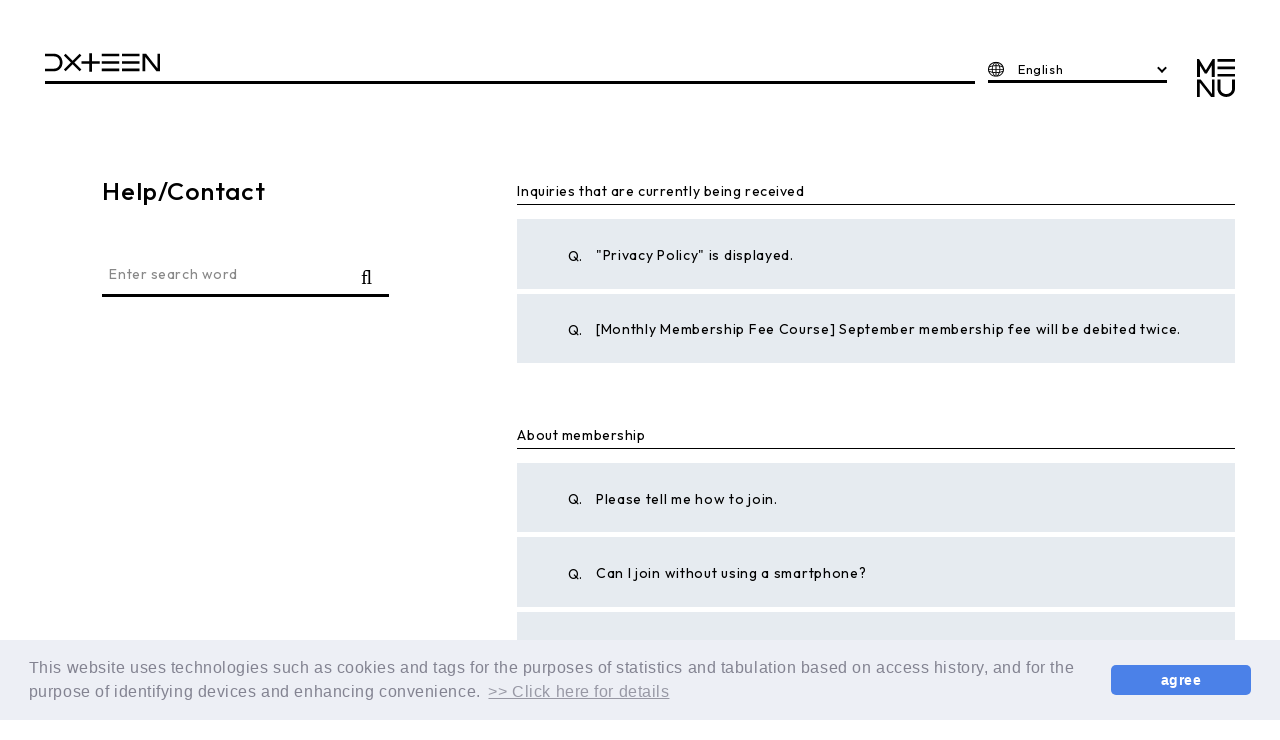

--- FILE ---
content_type: text/html; charset=UTF-8
request_url: https://dxteen.com/faq/
body_size: 67874
content:
<!DOCTYPE html>
<html lang="ja" xmlns:fb="http://ogp.me/ns/fb#">
<head><link rel="alternate" hreflang="ja" href="https://dxteen.com/faq/"><link rel="alternate" hreflang="en" href="https://dxteen.com/faq/?lang=en"><link rel="alternate" hreflang="ko" href="https://dxteen.com/faq/?lang=ko"><link rel="alternate" hreflang="zh-Hant" href="https://dxteen.com/faq/?lang=zh-tw"><link rel="alternate" hreflang="zh-Hans" href="https://dxteen.com/faq/?lang=zh-cn"><link rel="alternate" hreflang="th" href="https://dxteen.com/faq/?lang=th"><link rel="alternate" hreflang="ms" href="https://dxteen.com/faq/?lang=ms"><link rel="alternate" hreflang="id" href="https://dxteen.com/faq/?lang=id"><script src="//j.wovn.io/1" data-wovnio="key=7GoXTe&amp;backend=true&amp;currentLang=ja&amp;defaultLang=ja&amp;urlPattern=query&amp;langCodeAliases={&quot;zh-CHT&quot;:&quot;zh-tw&quot;,&quot;zh-CHS&quot;:&quot;zh-cn&quot;}&amp;langParamName=lang" data-wovnio-info="version=WOVN.php_1.14.6" async></script>
<meta charset="UTF-8">
<meta name="description" content="DXTEEN OFFICIAL SITE"><meta name="robots" content="index, follow"><meta name="viewport" content="width=device-width, initial-scale=1.0, minimum-scale=1.0, maximum-scale=1.0, shrink-to-fit=no" />
<meta name="format-detection" content="telephone=no">

<meta property="og:type" content="website">
<meta property="og:site_name" content="DXTEEN">
<meta property="og:title" content="DXTEEN">
<meta property="og:locale" content="ja_JP">
<meta property="og:url" content="https://dxteen.com/">
<meta property="og:image" content="https://dxteen.com/og_img_20241021sb7GYd.png">
<meta property="fb:app_id" content="">

<meta name="twitter:card" content="summary_large_image">
<meta name="twitter:site" content="DXTEEN">
<meta name="twitter:title" content="DXTEEN">
<meta name="twitter:description" content="DXTEEN OFFICIAL SITE">
<meta name="twitter:url" content="https://dxteen.com/">
<meta name="twitter:image" content="https://dxteen.com/og_img_20241021sb7GYd.png">

<title>ヘルプ・お問い合わせ</title>



<meta name="theme-color" content="#fff">
<link rel="icon" type="image/x-icon" href="/favicon.ico">
<link rel="apple-touch-icon" href="/apple-touch-icon.png">
<link rel="stylesheet" href="https://cmn-assets.plusmember.jp/webfont/assets/font/fontawesome_all2308/css/all.min2308.css">
<script>
  (function(d) {var config = { kitId: 'rhe2tug', scriptTimeout: 3000, async: true},h=d.documentElement,t=setTimeout(function(){h.className=h.className.replace(/\bwf-loading\b/g,"")+" wf-inactive";},config.scriptTimeout),tk=d.createElement("script"),f=false,s=d.getElementsByTagName("script")[0],a;h.className+=" wf-loading";tk.src='https://use.typekit.net/'+config.kitId+'.js';tk.async=true;tk.onload=tk.onreadystatechange=function(){a=this.readyState;if(f||a&&a!="complete"&&a!="loaded")return;f=true;clearTimeout(t);try{Typekit.load(config)}catch(e){}};s.parentNode.insertBefore(tk,s)})(document);
</script>
<link rel="preconnect" href="https://fonts.googleapis.com"><link rel="preconnect" href="https://fonts.gstatic.com" crossorigin><link href="https://fonts.googleapis.com/css2?family=Outfit:wght@400;500;700&display=swap" rel="stylesheet">

<link rel="stylesheet" href="/static/original/fanclub/css/service.css?=2026012037">

<script src="/static/original/fanclub/js/jquery-2.2.4.min.js"></script>
<script src="/static/original/fanclub/plugin/delighters.min.js"></script>
<script src="/static/original/fanclub/js/common.js?=2026012037"></script>


 <link rel="stylesheet" href="/static/common/css/cookieconsent.min.css?=20260120">
<script src="/static/common/js/cookieconsent.min.js"></script>
<script>
var getCookieVal = function(key){
  return ((document.cookie + ';').match(key + '=([^\S;]*)')||[])[1];
}

var getParameterVal = function(key) {
  var str = location.search.split("?");
  if (str.length < 2) {
    return "";
  }

  var params = str[1].split("&");
  for (var i = 0; i < params.length; i++) {
    var keyVal = params[i].split("=");
    if (keyVal[0] == key && keyVal.length == 2) {
      return decodeURIComponent(keyVal[1]);
    }
  }
  return "";
}

const secureUrl = document.createElement('a');
secureUrl.setAttribute('href', 'https://secure.plusmember.jp/dxteen/1/');
// フロントドメインの場合のみの挙動に制限
if(document.domain !== secureUrl.hostname) {
  var gdpr_config = {"palette":{"popup":{"background":"#edeff5","text":"#838391"},"button":{"background":"#4b81e8","text":"#ffffff"}},"theme":"classic","content":{"message":"\u672c\u30a6\u30a7\u30d6\u30b5\u30a4\u30c8\u3067\u306f\u3001\u30a2\u30af\u30bb\u30b9\u5c65\u6b74\u306b\u57fa\u3065\u304f\u7d71\u8a08\u30fb\u96c6\u8a08\u7b49\u306e\u76ee\u7684\u3001\u307e\u305f\u3001\u30c7\u30d0\u30a4\u30b9\u3092\u7279\u5b9a\u3057\u5229\u4fbf\u6027\u3092\u9ad8\u3081\u308b\u305f\u3081\u306b\u3001\u30af\u30c3\u30ad\u30fc\uff08Cookie\uff09\u3001\u30bf\u30b0\u7b49\u306e\u6280\u8853\u3092\u4f7f\u7528\u3057\u307e\u3059\u3002","dismiss":"\u540c\u610f\u3059\u308b","link":"&gt;&gt;\u8a73\u3057\u304f\u306f\u3053\u3061\u3089","target":"_self","href":"\/feature\/privacy"},"cookie":{"name":"GDPR_dxteen_389","expiryDays":180},"url":"https:\/\/secure.plusmember.jp\/dxteen\/1\/"};
  let ssl_domain = gdpr_config.url + "gdpr/cookie/?";
  delete gdpr_config.url;

  gdpr_config.onStatusChange = function(){
    let val = getCookieVal(gdpr_config.cookie.name);

    var url = getParameterVal('gdpr_ref');
    if ( url.length == 0 ){
      // リファラ指定がない場合は現ページへ戻す
      url = location.href;
      // プラポリの場合のみサイトトップへ戻す
      let fanclubDomain = 'dxteen.com';
      let officialDomain = '';
      if(location.pathname == gdpr_config.content.href) {
        if( location.host == fanclubDomain) {
          url = 'https://dxteen.com/';
        } else if (location.host == officialDomain) {
          url = 'https:///';
        }
      }
    }
    let ref = encodeURIComponent(url);

    let action = ssl_domain + 'name=' + gdpr_config.cookie.name + '&value=' + val + '&gdpr_ref=' + ref;

    location.href = action;
  };


  window.addEventListener("load", {
    config: gdpr_config,
    handleEvent(ev) {
      window.cookieconsent.initialise(this.config);
    }
  });
}

</script>


        <!-- Global site tag (gtag.js) - Google Analytics -->
    <script async src="https://www.googletagmanager.com/gtag/js?id=G-73PPTQC9J3"></script>
    <script>
        window.dataLayer = window.dataLayer || [];
        function gtag(){dataLayer.push(arguments);}
        gtag('js', new Date());

                    gtag('config', 'G-73PPTQC9J3');
                gtag('set', 'linker', {
            'accept_incoming': true,
            'domains': ['secure.plusmember.jp']
        });

                    var browsingapp = 'false';
            gtag('set', 'dimension5', browsingapp);
        
                    var member =  '0';
            gtag('set', 'dimension1', member);
            var member_hit = '0';
            gtag('set', 'dimension6', member_hit);
            </script>

</head>

<body   class="page--faq" style="" onContextmenu="return true">
<noscript>
<div class="noteBox">
<p class="note">JavaScriptが無効になっています</p>
<p>本サービスをお楽しみいただくには、JavaScript を有効にする必要があります。</p>
</div>
</noscript>


<div class="wrap">

<div class="wovn-languages">
	<div class="langIcon">
		<svg id="icon--lang" viewBox="0 0 11 11">
		<g transform="translate(-0.9 -0.9)">
		<path class="st0" d="M6.4,1.7c-2.6,0-4.8,2.1-4.8,4.8s2.1,4.7,4.8,4.7s4.8-2.1,4.8-4.7l0,0C11.1,3.8,9,1.7,6.4,1.7z
		M0.9,6.4c0-3,2.5-5.5,5.5-5.5s5.5,2.5,5.5,5.5s-2.5,5.5-5.5,5.5l0,0C3.4,11.9,0.9,9.4,0.9,6.4z"/>
		<path class="st0" d="M11.4,6.7h-10V6.1h10V6.7z"/>
		<path class="st0" d="M6.1,11.4v-10h0.7v10H6.1z M8.8,6.4c0-1.8-0.6-3.5-1.9-4.8l0.4-0.4c1.4,1.4,2.1,3.3,2.1,5.2
		s-0.7,3.8-2.1,5.2l-0.4-0.4C8.1,9.9,8.8,8.2,8.8,6.4L8.8,6.4z M3.5,6.4c0-1.9,0.7-3.8,2-5.2l0.4,0.4C4.7,2.9,4,4.6,4.1,6.4
		c0,1.8,0.6,3.5,1.8,4.8l-0.4,0.4C4.2,10.2,3.5,8.3,3.5,6.4z"/>
		<path class="st0" d="M6.4,3.5c1.7-0.1,3.4,0.3,4.9,1c0.1,0.1,0.2,0.2,0.1,0.4l0,0C11.3,5,11.1,5.1,11,5
		C9.6,4.3,8,4,6.4,4.1C4.8,4,3.2,4.3,1.8,5C1.7,5.1,1.5,5,1.4,4.9s0-0.3,0.1-0.4l0,0C3,3.8,4.7,3.4,6.4,3.5z M6.4,9.1
		c1.7,0.1,3.4-0.3,4.9-1c0.1-0.1,0.2-0.2,0.1-0.4l0,0c-0.1-0.1-0.3-0.2-0.4-0.1c-1.4,0.7-3,1-4.6,0.9C4.8,8.6,3.2,8.3,1.8,7.6
		c-0.1-0.1-0.3,0-0.4,0.1C1.3,7.9,1.4,8,1.5,8.1l0,0C3,8.8,4.7,9.2,6.4,9.1z"/>
		</g>
		</svg>     
	</div>
	<div class="nav-dropdown">
		<ul class="list--language">
		<li class="wovn-switch ja" data-value="ja" >日本語</li>
		<li class="wovn-switch ko" data-value="ko">한국어</li>
		<li class="wovn-switch en" data-value="en">English</li>
		<li class="wovn-switch zh-tw" data-value="zh-CHT">中文(繁體字)</li>
		<li class="wovn-switch zh-ch" data-value="zh-CHS">中文(簡体字)</li>
		<li class="wovn-switch th" data-value="th">ภาษาไทย</li>
		<li class="wovn-switch id" data-value="id">Bahasa Indonesia</li>
		<li class="wovn-switch ms" data-value="ms">Bahasa Melayu</li>
		</ul>
	</div>
        
</div>

<script>
$(function () {
    $('.wovn-languages').on('click', function () {
            $(this).toggleClass('visible');
    });
});
</script><header class="header nalu">
<div class="drawer__btn" id="drawer__btn"><span class="drawer__unvisible"><svg><use xlink:href="#menu-btn"/></svg></span><span class="drawer__visible"></span></div>

<h1 class="logo"><a href="https://dxteen.com/"><svg><use xlink:href="#logo--main"/></svg></a></h1>
<div class="header__inner">

<div class="block--menu">
	<nav class="g-nav">
	<div class="tit--label"><svg><use xlink:href="#logo--main"/></svg></div>
		<ul class="g-nav__official">
			<li class="list--menu__item sp"><a href="https://dxteen.com/"><span>HOME</span></a></li>
			<li class="list--menu__item"><a href="https://dxteen.com/news/1/"><span>NEWS</span></a></li>
			<li class="list--menu__item"><a href="https://dxteen.com/schedule/list/"><span>SCHEDULE</span></a></li>
			<li class="list--menu__item"><a href="https://dxteen.com/feature/profile"><span>PROFILE</span></a></li>
			<li class="list--menu__item"><a href="https://dxteen.com/discography/"><span>DISCOGRAPHY</span></a></li>
			<li class="list--menu__item"><a href="https://dxteen.com/news/13/"><span>VIDEO</span></a></li>
			<li class="list--menu__item"><a href="https://dxteen.com/feature/archives">ARCHIVES</a></li>
			<li class="list--menu__item"><a href="https://dxteen.com/call"><span>CALL</span></a></li>
			<li class="list--menu__item"><a href="https://store.plusmember.jp/dxteen" target="_blank"><span>OFFICIAL STORE</span></a></li>
						<li class="list--menu__item"><a href="https://store.lapone.jp/" target="_blank">LAPONE STORE</a></li>
			<li class="list--menu__item"><a href="https://commune.dxteen.com/" target="_blank">DXTEEN COMMUNE</a></li>
		</ul>

		<div class="tit--label"><svg><use xlink:href="#logo--fc"/></svg></div>
		<div class="block--nav-fc">
		<ul class="g-nav__login">

									<li class="list--menu__item"><a href="https://dxteen.com/feature/entry"><span>JOIN</span></a></li>
						<li class="list--menu__item"><a href="https://secure.plusmember.jp/dxteen/1/login/"><span>LOGIN</span></a></li>
					</ul>
		<ul class="g-nav__fc">
<li class="list--menu__item"><a href="https://dxteen.com/feature/blog"><span>BLOG</span></a></li>
<li class="list--menu__item"><a href="https://dxteen.com/blog/list/7/0/"><span>マネカメラ</span></a></li>
<li class="nav--movie"><a href="https://dxteen.com/movies/list/1/0/"><span>MOVIE</span></a></li>
<li class="nav--movie"><a href="https://dxteen.com/streams/list/2/0/"><span>DXTN RADIO TALK</span></a></li>		
<li class="nav--gallery"><a href="https://dxteen.com/photo/list/3"><span>PHOTO</span></a></li>
<li class="list--menu__item"><a href="https://dxteen.com/qa/list/1"><span>Q&amp;A</span></a></li>
<li class="list--menu__item"><a href="/feature/dxtnvoice"><span>DXTN VOICE</span></a></li>
<li class="list--menu__item"><a href="https://dxteen.com/feature/special"><span>SPECIAL</span></a></li>
		</ul>
		</div>
	</nav>
</div><!-- block menu -->


<div class="block--photo">
	<div class="block--photo__item nalu"><figure class="thumb" style="background-image:url(/static/dxteen/contents/upimg/HB/nalu_Wutuw4br9.jpg);"><figucaption>NALU</figucaption></figure></div>
	<div class="block--photo__item shotaro"><figure class="thumb" style="background-image:url(/static/dxteen/contents/upimg/HB/shotaro_Wutuw4br9.jpg);"><figucaption>SHOTARO</figucaption></figure></div>
	<div class="block--photo__item taichi"><figure class="thumb" style="background-image:url(/static/dxteen/contents/upimg/HB/taichi_Wutuw4br9.jpg);"><figucaption>TAICHI</figucaption></figure></div>
	<div class="block--photo__item koshin"><figure class="thumb" style="background-image:url(/static/dxteen/contents/upimg/HB/koshin_Wutuw4br9.jpg);"><figucaption>KOSHIN</figucaption></figure></div>
	<div class="block--photo__item ken"><figure class="thumb" style="background-image:url(/static/dxteen/contents/upimg/HB/ken_Wutuw4br9.jpg);"><figucaption>KEN</figucaption></figure></div>
	<div class="block--photo__item ayuta"><figure class="thumb" style="background-image:url(/static/dxteen/contents/upimg/HB/ayuta_Wutuw4br9.jpg);"><figucaption>AYUTA</figucaption></figure></div>
</div>
</div><!-- header__inner -->

</header>
<section class="section--list">
<div class="block--title">
<p class="section-tit">ヘルプ・お問い合わせ</p>
<div class="searchBox clearfix">
<form action="/faq/" method="GET">
<input type="text" name='q' value="" placeholder="検索ワードを入力">
<input type="submit" value="&#xf002;">
</form>
</div><!-- searchBox -->
</div>
<div class="block--list">

            <p class="tit--category"><a name="14" id="14"></a>現在多くいただいているお問い合わせ</p>
      <ul class="list--information">
                  <li style="-webkit-touch-callout:none;">
      <a href="/faq/detail/159">
      <span class="icon--q">Q.</span>
            <div class="tit">「プライバシーポリシー」が表示されます。</div>
            </a>
                  </li>
                        <li style="-webkit-touch-callout:none;">
      <a href="/faq/detail/160">
      <span class="icon--q">Q.</span>
            <div class="tit">【月会費コース】9月の会費の引き落としが二重になっています。</div>
            </a>
                  </li>
                  </ul>
                <p class="tit--category"><a name="1" id="1"></a>入会について</p>
      <ul class="list--information">
                  <li style="-webkit-touch-callout:none;">
      <a href="/faq/detail/19">
      <span class="icon--q">Q.</span>
            <div class="tit">入会方法を教えてください。</div>
            </a>
                  </li>
                        <li style="-webkit-touch-callout:none;">
      <a href="/faq/detail/133">
      <span class="icon--q">Q.</span>
            <div class="tit">スマートフォン以外でも入会できますか？</div>
            </a>
                  </li>
                        <li style="-webkit-touch-callout:none;">
      <a href="/faq/detail/99">
      <span class="icon--q">Q.</span>
            <div class="tit">本名以外での会員登録はできますか？</div>
            </a>
                  </li>
                        <li style="-webkit-touch-callout:none;">
      <a href="/faq/detail/93">
      <span class="icon--q">Q.</span>
            <div class="tit">ひとりで複数登録してもいいですか？</div>
            </a>
                  </li>
                        <li style="-webkit-touch-callout:none;">
      <a href="/faq/detail/40">
      <span class="icon--q">Q.</span>
            <div class="tit">海外に住んでいますが、入会できますか？</div>
            </a>
                  </li>
                        <li style="-webkit-touch-callout:none;">
      <a href="/faq/detail/135">
      <span class="icon--q">Q.</span>
            <div class="tit">会費を支払ってから会員になれるまで、どれくらいかかりますか？</div>
            </a>
                  </li>
                        <li style="-webkit-touch-callout:none;">
      <a href="/faq/detail/100">
      <span class="icon--q">Q.</span>
            <div class="tit">登録に使用できないメールアドレスはありますか？</div>
            </a>
                  </li>
                        <li style="-webkit-touch-callout:none;">
      <a href="/faq/detail/134">
      <span class="icon--q">Q.</span>
            <div class="tit">新規会員登録用のURL記載のメールが届きません。</div>
            </a>
                  </li>
                        <li style="-webkit-touch-callout:none;">
      <a href="/faq/detail/92">
      <span class="icon--q">Q.</span>
            <div class="tit">「エラー回数の上限に達しました」と表示され、会員登録できません。</div>
            </a>
                  </li>
                  </ul>
                <p class="tit--category"><a name="12" id="12"></a>お子様・スマートフォン未所持の方の入会について</p>
      <ul class="list--information">
                  <li style="-webkit-touch-callout:none;">
      <a href="/faq/detail/78">
      <span class="icon--q">Q.</span>
            <div class="tit">子どもがスマホを持っていない場合の入会方法を教えてください。</div>
            </a>
                  </li>
                        <li style="-webkit-touch-callout:none;">
      <a href="/faq/detail/76">
      <span class="icon--q">Q.</span>
            <div class="tit">子どもが入会希望ですが、支払いは保護者が代行してもいいですか？</div>
            </a>
                  </li>
                        <li style="-webkit-touch-callout:none;">
      <a href="/faq/detail/77">
      <span class="icon--q">Q.</span>
            <div class="tit">保護者のスマホ・パソコンで入会しても、会員サービスを利用できますか？</div>
            </a>
                  </li>
                        <li style="-webkit-touch-callout:none;">
      <a href="/faq/detail/79">
      <span class="icon--q">Q.</span>
            <div class="tit">子どもは自分のメールアドレスを持っていません。</div>
            </a>
                  </li>
                        <li style="-webkit-touch-callout:none;">
      <a href="/faq/detail/80">
      <span class="icon--q">Q.</span>
            <div class="tit">子どもは自分の電話番号を持っていません。</div>
            </a>
                  </li>
                        <li style="-webkit-touch-callout:none;">
      <a href="/faq/detail/81">
      <span class="icon--q">Q.</span>
            <div class="tit">名義や登録情報は後から変更できますか？</div>
            </a>
                  </li>
                  </ul>
                <p class="tit--category"><a name="2" id="2"></a>ログインについて</p>
      <ul class="list--information">
                  <li style="-webkit-touch-callout:none;">
      <a href="/faq/detail/23">
      <span class="icon--q">Q.</span>
            <div class="tit">ログイン時のID（登録メールアドレス）を忘れてしまいました。</div>
            </a>
                  </li>
                        <li style="-webkit-touch-callout:none;">
      <a href="/faq/detail/24">
      <span class="icon--q">Q.</span>
            <div class="tit">パスワードを忘れてしまいました。</div>
            </a>
                  </li>
                        <li style="-webkit-touch-callout:none;">
      <a href="/faq/detail/22">
      <span class="icon--q">Q.</span>
            <div class="tit">決済が完了しているのにログインできません。</div>
            </a>
                  </li>
                        <li style="-webkit-touch-callout:none;">
      <a href="/faq/detail/101">
      <span class="icon--q">Q.</span>
            <div class="tit">Plus member ID(旧:EMTG ID)とはなんですか？</div>
            </a>
                  </li>
                        <li style="-webkit-touch-callout:none;">
      <a href="/faq/detail/103">
      <span class="icon--q">Q.</span>
            <div class="tit">Plus member ID(旧:EMTG ID)はどこで確認できますか？</div>
            </a>
                  </li>
                        <li style="-webkit-touch-callout:none;">
      <a href="/faq/detail/102">
      <span class="icon--q">Q.</span>
            <div class="tit">Plus member ID(旧:EMTG ID)を削除したいです。</div>
            </a>
                  </li>
                        <li style="-webkit-touch-callout:none;">
      <a href="/faq/detail/96">
      <span class="icon--q">Q.</span>
            <div class="tit">Plus member ID(旧:EMTG ID)を複数取得してしまいました。</div>
            </a>
                  </li>
                  </ul>
                <p class="tit--category"><a name="16" id="16"></a>会費のお支払いについて</p>
      <ul class="list--information">
                  <li style="-webkit-touch-callout:none;">
      <a href="/faq/detail/111">
      <span class="icon--q">Q.</span>
            <div class="tit">会費はいくらかかりますか？</div>
            </a>
                  </li>
                        <li style="-webkit-touch-callout:none;">
      <a href="/faq/detail/137">
      <span class="icon--q">Q.</span>
            <div class="tit">【月会費まとめて払いコース】決済方法を教えてください。</div>
            </a>
                  </li>
                        <li style="-webkit-touch-callout:none;">
      <a href="/faq/detail/138">
      <span class="icon--q">Q.</span>
            <div class="tit">【月会費コース】決済方法を教えてください。</div>
            </a>
                  </li>
                        <li style="-webkit-touch-callout:none;">
      <a href="/faq/detail/38">
      <span class="icon--q">Q.</span>
            <div class="tit">【月会費まとめて払いコース】コンビニ決済の支払い方法を教えてください。</div>
            </a>
                  </li>
                        <li style="-webkit-touch-callout:none;">
      <a href="/faq/detail/116">
      <span class="icon--q">Q.</span>
            <div class="tit">【月会費コース】3キャリアの新料金プランを検討しています。手続きは必要ですか？</div>
            </a>
                  </li>
                        <li style="-webkit-touch-callout:none;">
      <a href="/faq/detail/139">
      <span class="icon--q">Q.</span>
            <div class="tit">【月会費コース】キャリア決済で登録希望ですが、選択できません。</div>
            </a>
                  </li>
                        <li style="-webkit-touch-callout:none;">
      <a href="/faq/detail/113">
      <span class="icon--q">Q.</span>
            <div class="tit">利用できるクレジットカードを教えてください。</div>
            </a>
                  </li>
                        <li style="-webkit-touch-callout:none;">
      <a href="/faq/detail/48">
      <span class="icon--q">Q.</span>
            <div class="tit">デビットカード・プリペイドカード・バンドルカードは使用できますか？</div>
            </a>
                  </li>
                        <li style="-webkit-touch-callout:none;">
      <a href="/faq/detail/140">
      <span class="icon--q">Q.</span>
            <div class="tit">クレジットカード決済の場合、利用明細にはどのように記載されますか？</div>
            </a>
                  </li>
                        <li style="-webkit-touch-callout:none;">
      <a href="/faq/detail/115">
      <span class="icon--q">Q.</span>
            <div class="tit">【月会費まとめて払いコース】登録したクレジットカード情報を確認・変更することはできますか？</div>
            </a>
                  </li>
                        <li style="-webkit-touch-callout:none;">
      <a href="/faq/detail/141">
      <span class="icon--q">Q.</span>
            <div class="tit">【月会費コース】登録したクレジットカード情報を確認・変更することはできますか？</div>
            </a>
                  </li>
                        <li style="-webkit-touch-callout:none;">
      <a href="/faq/detail/27">
      <span class="icon--q">Q.</span>
            <div class="tit">【月会費まとめて払いコース】お支払い方法を変更するにはどうすればよいですか？</div>
            </a>
                  </li>
                        <li style="-webkit-touch-callout:none;">
      <a href="/faq/detail/142">
      <span class="icon--q">Q.</span>
            <div class="tit">【月会費コース】お支払い方法を変更するにはどうすればよいですか？</div>
            </a>
                  </li>
                        <li style="-webkit-touch-callout:none;">
      <a href="/faq/detail/136">
      <span class="icon--q">Q.</span>
            <div class="tit">【月会費コース】会費はいつ請求されますか？</div>
            </a>
                  </li>
                        <li style="-webkit-touch-callout:none;">
      <a href="/faq/detail/112">
      <span class="icon--q">Q.</span>
            <div class="tit">月の途中から入会した場合、会費は日割りになりますか？</div>
            </a>
                  </li>
                  </ul>
                <p class="tit--category"><a name="18" id="18"></a>コースについて</p>
      <ul class="list--information">
                  <li style="-webkit-touch-callout:none;">
      <a href="/faq/detail/20">
      <span class="icon--q">Q.</span>
            <div class="tit">「月会費コース」と「月会費まとめて払いコース」の違いを教えてください。</div>
            </a>
                  </li>
                        <li style="-webkit-touch-callout:none;">
      <a href="/faq/detail/21">
      <span class="icon--q">Q.</span>
            <div class="tit">「月会費コース」と「月会費まとめて払いコース」の両方に登録することはできますか？</div>
            </a>
                  </li>
                        <li style="-webkit-touch-callout:none;">
      <a href="/faq/detail/36">
      <span class="icon--q">Q.</span>
            <div class="tit">「月会費コース」から「月会費まとめて払いコース」に移行するにはどうすればいいですか？</div>
            </a>
                  </li>
                        <li style="-webkit-touch-callout:none;">
      <a href="/faq/detail/37">
      <span class="icon--q">Q.</span>
            <div class="tit">「月会費まとめて払いコース」から「月会費コース」に移行するにはどうすればいいですか？</div>
            </a>
                  </li>
                        <li style="-webkit-touch-callout:none;">
      <a href="/faq/detail/47">
      <span class="icon--q">Q.</span>
            <div class="tit">登録しているコースは確認できますか？</div>
            </a>
                  </li>
                        <li style="-webkit-touch-callout:none;">
      <a href="/faq/detail/39">
      <span class="icon--q">Q.</span>
            <div class="tit">各コースの会員有効期限を教えてください。</div>
            </a>
                  </li>
                  </ul>
                <p class="tit--category"><a name="3" id="3"></a>登録情報の変更について</p>
      <ul class="list--information">
                  <li style="-webkit-touch-callout:none;">
      <a href="/faq/detail/25">
      <span class="icon--q">Q.</span>
            <div class="tit">名字が変更になりました。</div>
            </a>
                  </li>
                        <li style="-webkit-touch-callout:none;">
      <a href="/faq/detail/104">
      <span class="icon--q">Q.</span>
            <div class="tit">生年月日・性別の修正はできますか？</div>
            </a>
                  </li>
                        <li style="-webkit-touch-callout:none;">
      <a href="/faq/detail/105">
      <span class="icon--q">Q.</span>
            <div class="tit">登録のメールアドレスは変更できますか？</div>
            </a>
                  </li>
                        <li style="-webkit-touch-callout:none;">
      <a href="/faq/detail/26">
      <span class="icon--q">Q.</span>
            <div class="tit">住所・電話番号が変わった場合はどうすればよいですか？</div>
            </a>
                  </li>
                  </ul>
                <p class="tit--category"><a name="17" id="17"></a>機種変更について</p>
      <ul class="list--information">
                  <li style="-webkit-touch-callout:none;">
      <a href="/faq/detail/107">
      <span class="icon--q">Q.</span>
            <div class="tit">スマホの機種変更をした場合、何か手続きは必要ですか？(クレジットカード決済をご利用の方)</div>
            </a>
                  </li>
                        <li style="-webkit-touch-callout:none;">
      <a href="/faq/detail/108">
      <span class="icon--q">Q.</span>
            <div class="tit">スマホの機種変更をした場合、何か手続きは必要ですか？(キャリア決済を利用/携帯会社の変更なし)</div>
            </a>
                  </li>
                        <li style="-webkit-touch-callout:none;">
      <a href="/faq/detail/109">
      <span class="icon--q">Q.</span>
            <div class="tit">スマホの機種変更をした場合、何か手続きは必要ですか？(キャリア決済を利用/携帯会社の変更あり)</div>
            </a>
                  </li>
                  </ul>
                <p class="tit--category"><a name="5" id="5"></a>各種メールについて</p>
      <ul class="list--information">
                  <li style="-webkit-touch-callout:none;">
      <a href="/faq/detail/106">
      <span class="icon--q">Q.</span>
            <div class="tit">サイトからのメールが届きません。</div>
            </a>
                  </li>
                        <li style="-webkit-touch-callout:none;">
      <a href="/faq/detail/35">
      <span class="icon--q">Q.</span>
            <div class="tit">問い合わせしたのですが、返信がありません。 </div>
            </a>
                  </li>
                        <li style="-webkit-touch-callout:none;">
      <a href="/faq/detail/13">
      <span class="icon--q">Q.</span>
            <div class="tit">メールマガジンが届きません。</div>
            </a>
                  </li>
                        <li style="-webkit-touch-callout:none;">
      <a href="/faq/detail/14">
      <span class="icon--q">Q.</span>
            <div class="tit">メールマガジンの配信を停止するにはどうすればよいですか？</div>
            </a>
                  </li>
                  </ul>
                <p class="tit--category"><a name="4" id="4"></a>【月会費まとめて払いコース】継続について</p>
      <ul class="list--information">
                  <li style="-webkit-touch-callout:none;">
      <a href="/faq/detail/29">
      <span class="icon--q">Q.</span>
            <div class="tit">継続手続きの方法を教えてください。</div>
            </a>
                  </li>
                        <li style="-webkit-touch-callout:none;">
      <a href="/faq/detail/30">
      <span class="icon--q">Q.</span>
            <div class="tit">会員有効期限が過ぎても継続手続きはできますか？</div>
            </a>
                  </li>
                        <li style="-webkit-touch-callout:none;">
      <a href="/faq/detail/118">
      <span class="icon--q">Q.</span>
            <div class="tit">継続手続きが完了しているか確認できますか？</div>
            </a>
                  </li>
                        <li style="-webkit-touch-callout:none;">
      <a href="/faq/detail/143">
      <span class="icon--q">Q.</span>
            <div class="tit">自動継続にしていますが、 有効期限はいつ更新されますか?</div>
            </a>
                  </li>
                        <li style="-webkit-touch-callout:none;">
      <a href="/faq/detail/18">
      <span class="icon--q">Q.</span>
            <div class="tit">「クレジットカード自動継続」とは何ですか？</div>
            </a>
                  </li>
                        <li style="-webkit-touch-callout:none;">
      <a href="/faq/detail/119">
      <span class="icon--q">Q.</span>
            <div class="tit">クレジットカードで自動継続しているか確認できますか？</div>
            </a>
                  </li>
                        <li style="-webkit-touch-callout:none;">
      <a href="/faq/detail/43">
      <span class="icon--q">Q.</span>
            <div class="tit">クレジットカードの自動継続を停止する方法を教えてください。</div>
            </a>
                  </li>
                        <li style="-webkit-touch-callout:none;">
      <a href="/faq/detail/120">
      <span class="icon--q">Q.</span>
            <div class="tit">自動継続が停止されているか確認できますか？</div>
            </a>
                  </li>
                        <li style="-webkit-touch-callout:none;">
      <a href="/faq/detail/121">
      <span class="icon--q">Q.</span>
            <div class="tit">自動継続を「しない」から「する」にするにはどうすればよいですか。</div>
            </a>
                  </li>
                        <li style="-webkit-touch-callout:none;">
      <a href="/faq/detail/122">
      <span class="icon--q">Q.</span>
            <div class="tit">自動継続中ですが「コンビニ決済」で継続したい場合はどうすればよいですか？</div>
            </a>
                  </li>
                        <li style="-webkit-touch-callout:none;">
      <a href="/faq/detail/124">
      <span class="icon--q">Q.</span>
            <div class="tit">自動継続に使用するクレジットカード情報の変更はできますか？</div>
            </a>
                  </li>
                        <li style="-webkit-touch-callout:none;">
      <a href="/faq/detail/123">
      <span class="icon--q">Q.</span>
            <div class="tit">自動継続にしていたのに決済されませんでした。</div>
            </a>
                  </li>
                        <li style="-webkit-touch-callout:none;">
      <a href="/faq/detail/42">
      <span class="icon--q">Q.</span>
            <div class="tit">会員期限1か月前にクレジットカード会社から会費引き落とし案内メールが届きました。</div>
            </a>
                  </li>
                  </ul>
                <p class="tit--category"><a name="25" id="25"></a>LAPOSTA 2025について</p>
      <ul class="list--information">
                  <li style="-webkit-touch-callout:none;">
      <a href="/faq/detail/184">
      <span class="icon--q">Q.</span>
            <div class="tit">公演のスケジュールを教えてください。</div>
            </a>
                  </li>
                        <li style="-webkit-touch-callout:none;">
      <a href="/faq/detail/185">
      <span class="icon--q">Q.</span>
            <div class="tit">お申込み・受付に関するお問い合わせ先を教えてください。</div>
            </a>
                  </li>
                        <li style="-webkit-touch-callout:none;">
      <a href="/faq/detail/186">
      <span class="icon--q">Q.</span>
            <div class="tit">ファンクラブを退会しても、先行予約で当選したチケットは有効ですか？</div>
            </a>
                  </li>
                        <li style="-webkit-touch-callout:none;">
      <a href="/faq/detail/187">
      <span class="icon--q">Q.</span>
            <div class="tit">公式トレードについて教えてください。</div>
            </a>
                  </li>
                        <li style="-webkit-touch-callout:none;">
      <a href="/faq/detail/188">
      <span class="icon--q">Q.</span>
            <div class="tit">元々予定していた同行者が行けなくなりました。家族・友人に変更できますか？</div>
            </a>
                  </li>
                        <li style="-webkit-touch-callout:none;">
      <a href="/faq/detail/189">
      <span class="icon--q">Q.</span>
            <div class="tit">FANCLUB企画「LAPOSTA 2025 TREASURE HUNT」の詳細を教えてください</div>
            </a>
                  </li>
                        <li style="-webkit-touch-callout:none;">
      <a href="/faq/detail/190">
      <span class="icon--q">Q.</span>
            <div class="tit">LAPOSTAアプリでログインしているIDはどこで確認できますか？</div>
            </a>
                  </li>
                  </ul>
                <p class="tit--category"><a name="21" id="21"></a>アプリについて</p>
      <ul class="list--information">
                  <li style="-webkit-touch-callout:none;">
      <a href="/faq/detail/155">
      <span class="icon--q">Q.</span>
            <div class="tit">アプリにログインできません。</div>
            </a>
                  </li>
                        <li style="-webkit-touch-callout:none;">
      <a href="/faq/detail/156">
      <span class="icon--q">Q.</span>
            <div class="tit">アプリを再インストールしたらログインができなくなりました。</div>
            </a>
                  </li>
                        <li style="-webkit-touch-callout:none;">
      <a href="/faq/detail/157">
      <span class="icon--q">Q.</span>
            <div class="tit">【機種変更】手続方法を教えてください。</div>
            </a>
                  </li>
                        <li style="-webkit-touch-callout:none;">
      <a href="/faq/detail/158">
      <span class="icon--q">Q.</span>
            <div class="tit">「会費決済後に本アプリからも有料コンテンツがご利用いただけます」というメッセージが表示されてコンテンツが利用できません。</div>
            </a>
                  </li>
                        <li style="-webkit-touch-callout:none;">
      <a href="/faq/detail/183">
      <span class="icon--q">Q.</span>
            <div class="tit">アプリのアップデート・更新ができません</div>
            </a>
                  </li>
                  </ul>
                <p class="tit--category"><a name="19" id="19"></a>退会について</p>
      <ul class="list--information">
                  <li style="-webkit-touch-callout:none;">
      <a href="/faq/detail/110">
      <span class="icon--q">Q.</span>
            <div class="tit">【月会費まとめて払いコース】退会方法を教えてください。</div>
            </a>
                  </li>
                        <li style="-webkit-touch-callout:none;">
      <a href="/faq/detail/44">
      <span class="icon--q">Q.</span>
            <div class="tit">【月会費コース】退会方法を教えてください。</div>
            </a>
                  </li>
                        <li style="-webkit-touch-callout:none;">
      <a href="/faq/detail/125">
      <span class="icon--q">Q.</span>
            <div class="tit">【月会費コース】退会したいのですが、ログインすると会費決済画面になります。</div>
            </a>
                  </li>
                        <li style="-webkit-touch-callout:none;">
      <a href="/faq/detail/46">
      <span class="icon--q">Q.</span>
            <div class="tit">【月会費コース】退会手続き後も請求が続いています。</div>
            </a>
                  </li>
                        <li style="-webkit-touch-callout:none;">
      <a href="/faq/detail/128">
      <span class="icon--q">Q.</span>
            <div class="tit">【月会費まとめて払いコース】継続手続きをしなかったのにサイトにログインができます。退会できていますか？</div>
            </a>
                  </li>
                        <li style="-webkit-touch-callout:none;">
      <a href="/faq/detail/127">
      <span class="icon--q">Q.</span>
            <div class="tit">【月会費コース】退会手続き後もサイトにログインができます。退会できていますか？</div>
            </a>
                  </li>
                        <li style="-webkit-touch-callout:none;">
      <a href="/faq/detail/45">
      <span class="icon--q">Q.</span>
            <div class="tit">一度退会した場合でも、会員情報を引き継いで再登録することはできますか？</div>
            </a>
                  </li>
                        <li style="-webkit-touch-callout:none;">
      <a href="/faq/detail/174">
      <span class="icon--q">Q.</span>
            <div class="tit">自動継続のはずなのに退会になっていました。</div>
            </a>
                  </li>
                  </ul>
                <p class="tit--category"><a name="24" id="24"></a>【月会費まとめて払いコース】継続特典について</p>
      <ul class="list--information">
                  <li style="-webkit-touch-callout:none;">
      <a href="/faq/detail/179">
      <span class="icon--q">Q.</span>
            <div class="tit">【継続特典:DXTEEN SCHOOL】発送対象者について教えてください。</div>
            </a>
                  </li>
                        <li style="-webkit-touch-callout:none;">
      <a href="/faq/detail/180">
      <span class="icon--q">Q.</span>
            <div class="tit">【継続特典:DXTEEN SCHOOL】2024年にコース変更・会員登録したのに届きません。</div>
            </a>
                  </li>
                        <li style="-webkit-touch-callout:none;">
      <a href="/faq/detail/181">
      <span class="icon--q">Q.</span>
            <div class="tit">【継続特典:DXTEEN SCHOOL】2024年に継続手続きしたのに届きません。</div>
            </a>
                  </li>
                        <li style="-webkit-touch-callout:none;">
      <a href="/faq/detail/191">
      <span class="icon--q">Q.</span>
            <div class="tit">【継続特典:DXTEEN 甲子園】2025年にコース変更・会員登録したのに届きません。</div>
            </a>
                  </li>
                        <li style="-webkit-touch-callout:none;">
      <a href="/faq/detail/192">
      <span class="icon--q">Q.</span>
            <div class="tit">【継続特典:DXTEEN 甲子園】2025年に継続手続きしたのに届きません。</div>
            </a>
                  </li>
                  </ul>
                <p class="tit--category"><a name="8" id="8"></a>チケット先行について</p>
      <ul class="list--information">
                  <li style="-webkit-touch-callout:none;">
      <a href="/faq/detail/49">
      <span class="icon--q">Q.</span>
            <div class="tit">会員チケット先行予約では、必ずチケットがとれますか？</div>
            </a>
                  </li>
                        <li style="-webkit-touch-callout:none;">
      <a href="/faq/detail/53">
      <span class="icon--q">Q.</span>
            <div class="tit">【会員先行の優先度】最優先となる条件は何ですか？</div>
            </a>
                  </li>
                        <li style="-webkit-touch-callout:none;">
      <a href="/faq/detail/144">
      <span class="icon--q">Q.</span>
            <div class="tit">会員になると、必ず良い座席・番号で当選できますか？</div>
            </a>
                  </li>
                        <li style="-webkit-touch-callout:none;">
      <a href="/faq/detail/145">
      <span class="icon--q">Q.</span>
            <div class="tit">これからの入会でも会員先行に申し込みできますか？</div>
            </a>
                  </li>
                        <li style="-webkit-touch-callout:none;">
      <a href="/faq/detail/146">
      <span class="icon--q">Q.</span>
            <div class="tit">チケットの申し込み方法を教えてください。</div>
            </a>
                  </li>
                  </ul>
                <p class="tit--category"><a name="13" id="13"></a>電子チケットについて </p>
      <ul class="list--information">
                  <li style="-webkit-touch-callout:none;">
      <a href="/faq/detail/153">
      <span class="icon--q">Q.</span>
            <div class="tit">DXTEEN公式アプリでの電子チケット発券について</div>
            </a>
                  </li>
                  </ul>
                <p class="tit--category"><a name="6" id="6"></a>その他</p>
      <ul class="list--information">
                  <li style="-webkit-touch-callout:none;">
      <a href="/faq/detail/147">
      <span class="icon--q">Q.</span>
            <div class="tit">翻訳機能について</div>
            </a>
                  </li>
                        <li style="-webkit-touch-callout:none;">
      <a href="/faq/detail/148">
      <span class="icon--q">Q.</span>
            <div class="tit">サイトが上手く表示されません。</div>
            </a>
                  </li>
                        <li style="-webkit-touch-callout:none;">
      <a href="/faq/detail/70">
      <span class="icon--q">Q.</span>
            <div class="tit">発送物の不良品は交換してもらえますか？</div>
            </a>
                  </li>
                        <li style="-webkit-touch-callout:none;">
      <a href="/faq/detail/129">
      <span class="icon--q">Q.</span>
            <div class="tit">推奨環境を教えてください。</div>
            </a>
                  </li>
                        <li style="-webkit-touch-callout:none;">
      <a href="/faq/detail/130">
      <span class="icon--q">Q.</span>
            <div class="tit">動画を視聴できません。（iPhoneをご利用の方） </div>
            </a>
                  </li>
                        <li style="-webkit-touch-callout:none;">
      <a href="/faq/detail/34">
      <span class="icon--q">Q.</span>
            <div class="tit">動画を視聴できません。（Androidをご利用の方）</div>
            </a>
                  </li>
                        <li style="-webkit-touch-callout:none;">
      <a href="/faq/detail/149">
      <span class="icon--q">Q.</span>
            <div class="tit">「LAPONE ONLINE SHOP」について教えてください。</div>
            </a>
                  </li>
                        <li style="-webkit-touch-callout:none;">
      <a href="/faq/detail/150">
      <span class="icon--q">Q.</span>
            <div class="tit">「DXTEEN OFFICIAL STORE」について教えてください。</div>
            </a>
                  </li>
                        <li style="-webkit-touch-callout:none;">
      <a href="/faq/detail/151">
      <span class="icon--q">Q.</span>
            <div class="tit">ご意見・ご要望に関する内容について</div>
            </a>
                  </li>
                        <li style="-webkit-touch-callout:none;">
      <a href="/faq/detail/152">
      <span class="icon--q">Q.</span>
            <div class="tit">アーティストの最新情報を教えてください。</div>
            </a>
                  </li>
                  </ul>
      </div>
<p class="detail__btn"><a href="javascript:history.back();">BACK</a></p>
</section>
<footer class="footer">

<ul class="list--sns">
	<li class="twitter"><a href="https://www.twitter.com/official_DXTEEN" target="_blank"><i class="fa-brands fa-twitter"></i></a></li>
	<li class="instagram"><a href="https://www.instagram.com/dxteen_official/" target="_blank"><i class="fa-brands fa-instagram"></i></a></li>
	<li class="youtube"><a href="https://www.youtube.com/@DXTEEN" target="_blank"><i class="fa-brands fa-youtube"></i></a></li>
	<li class="weibo"><a href="https://weibo.com/u/7819967091" target="_blank"><i class="fa-brands fa-weibo"></i></a></li>
	<li class="tiktok"><a href="https://www.tiktok.com/@official_dxteen" target="_blank"><i class="fa-brands fa-tiktok"></i></a></li>
	</ul>

<ul class="nav--sub-link">
<li><a href="https://dxteen.com/feature/supportadvertising_rules">応援広告についての規定</a></li>

<li><a href="https://dxteen.com/feature/fanletter_present">ファンレター・プレゼントについて</a></li>


</ul>

<ul class="nav--support">
	<li><a href="https://dxteen.com/feature/privacy">プライバシーポリシー</a></li>
	<li><a href="https://dxteen.com/feature/terms">利用規約</a></li>
	<li><a href="https://dxteen.com/feature/deals">特定商取引法に関する表記</a></li>
	<li><a href="https://dxteen.com/feature/device">推奨環境</a></li>
	<li><a href="https://dxteen.com/faq">ヘルプ／お問い合わせ</a></li>
					<li><a href="https://dxteen.com/feature/entry">会員登録</a></li>
				<li><a href="https://secure.plusmember.jp/dxteen/1/login/">ログイン</a></li>
	</ul>

<p class="copyright"><small>&copy;&nbsp;LAPONE ENTERTAINMENT / Fanplus</small></p>
</footer>
</div><!-- / wrap -->
<svg class="svg-symbol" version="1.1" xmlns="http://www.w3.org/2000/svg" xmlns:xlink="http://www.w3.org/1999/xlink">
<symbol id="logo--official" viewBox="0 0 527.152 116.452"><desc>DXTEEN</desc><path d="m260.588,70.163h80.16v12h-80.16v-12ZM214.896,0h-12v36.057h-36.115v12h36.115v36.132h12v-36.132h36.077v-12h-36.077V0Zm-48.093,10.448l-8.485-8.485-31.626,31.626L95.065,1.963l-8.485,8.485,31.626,31.626-31.626,31.626,8.485,8.485,31.626-31.626,31.626,31.626,8.485-8.485-31.626-31.626,31.626-31.626Zm-97.263,59.835c6.866-7.428,10.646-17.437,10.646-28.183s-3.781-20.755-10.646-28.183c-7.101-7.683-16.896-11.914-27.582-11.914H0v11.999h41.958c14.953,0,26.229,12.08,26.229,28.098s-11.276,28.097-26.229,28.097H0v12h41.958c10.685,0,20.481-4.232,27.582-11.914Zm191.048-22.201h80.16v-11.999h-80.16v11.999ZM515.134,2.003v66.267L463.389,2.003h-16.419v80.181h12.018V15.897l51.789,66.287h16.375V2.003h-12.018Zm-162.342,12h80.16V2.003h-80.16v12Zm-92.204,0h80.16V2.003h-80.16v12Zm92.204,34.08h80.16v-11.999h-80.16v11.999Zm0,34.08h80.16v-12h-80.16v12ZM20.804,101.336c.553,1.319.831,2.733.831,4.243s-.277,2.925-.831,4.243c-.554,1.319-1.319,2.472-2.295,3.458-.977.987-2.114,1.762-3.413,2.326-1.299.563-2.693.846-4.183.846-1.51,0-2.919-.282-4.228-.846-1.309-.563-2.456-1.344-3.443-2.341-.987-.997-1.757-2.154-2.31-3.473-.554-1.318-.831-2.733-.831-4.243s.276-2.919.831-4.228c.553-1.309,1.318-2.461,2.295-3.458.976-.997,2.114-1.772,3.413-2.326,1.299-.553,2.703-.83,4.213-.83s2.915.277,4.213.83c1.299.554,2.441,1.329,3.428,2.326.986.997,1.756,2.155,2.31,3.473Zm-2.733,4.213c0-1.107-.176-2.119-.528-3.035-.353-.916-.851-1.711-1.495-2.386-.645-.674-1.404-1.193-2.28-1.555-.876-.362-1.848-.544-2.915-.544-1.409,0-2.653.317-3.73.951-1.077.634-1.923,1.515-2.537,2.643-.615,1.128-.921,2.436-.921,3.926,0,1.108.176,2.129.529,3.065.352.936.846,1.737,1.48,2.401s1.394,1.183,2.28,1.555c.886.373,1.852.559,2.899.559,1.429,0,2.683-.322,3.76-.966,1.077-.644,1.922-1.535,2.537-2.673.614-1.137.921-2.451.921-3.941Zm8.97-10.54h-2.386v21.14h3.473v-9.06h9.664v-3.171h-9.664v-5.738h10.178v-3.171h-11.265Zm15.977,0h-2.386v21.14h3.473v-9.06h9.664v-3.171h-9.664v-5.738h10.178v-3.171h-11.265Zm13.53,21.14h3.473v-21.14h-3.473v21.14Zm19.766-3.609c-.896.393-1.989.589-3.277.589-1.047,0-2.004-.181-2.869-.544-.866-.362-1.616-.88-2.25-1.555-.634-.674-1.122-1.475-1.465-2.401-.343-.926-.514-1.943-.514-3.05s.171-2.124.514-3.05c.342-.926.83-1.726,1.465-2.401.634-.674,1.384-1.193,2.25-1.555.866-.362,1.822-.544,2.869-.544,1.188,0,2.23.192,3.126.574.896.383,1.656.916,2.28,1.601l2.356-2.356c-.966-.966-2.074-1.731-3.322-2.295-1.249-.563-2.728-.846-4.439-.846-1.53,0-2.945.282-4.243.846-1.299.564-2.431,1.339-3.398,2.326-.966.987-1.712,2.139-2.235,3.458-.524,1.319-.785,2.733-.785,4.243s.261,2.925.785,4.243c.523,1.319,1.268,2.477,2.235,3.473.966.997,2.099,1.772,3.398,2.326,1.299.553,2.713.83,4.243.83,1.691,0,3.191-.282,4.5-.846,1.309-.563,2.446-1.339,3.413-2.326l-2.355-2.356c-.624.685-1.385,1.223-2.28,1.616Zm7.172,3.609h3.473v-21.14h-3.473v21.14Zm17.033-21.14l8.637,21.14h-3.745l-1.611-4.077h-9.086l-1.625,4.077h-3.685l8.698-21.14h2.416Zm2.089,14.043l-3.33-8.429-3.359,8.429h6.689Zm11.622-14.043h-3.473v21.14h13.439v-3.171h-9.966v-17.969Zm28.524,10.646c-.594-.473-1.249-.861-1.963-1.163-.715-.302-1.43-.574-2.144-.815-.715-.242-1.369-.498-1.963-.77-.594-.272-1.072-.604-1.434-.996-.363-.393-.544-.911-.544-1.556,0-.765.297-1.359.891-1.782.594-.423,1.414-.634,2.461-.634.846,0,1.596.166,2.25.498.654.332,1.284.841,1.888,1.525l2.355-2.355c-.685-.846-1.575-1.54-2.672-2.084-1.098-.544-2.341-.815-3.73-.815-1.289,0-2.456.232-3.503.694-1.047.464-1.878,1.133-2.492,2.008-.614.876-.921,1.938-.921,3.186,0,1.087.181,1.983.544,2.688.362.705.841,1.279,1.435,1.721.594.443,1.248.811,1.963,1.102.714.292,1.429.554,2.144.785.714.232,1.369.494,1.963.785.594.292,1.072.66,1.435,1.102.363.443.544,1.017.544,1.721,0,.846-.347,1.51-1.042,1.993-.695.483-1.626.725-2.794.725-1.249,0-2.275-.236-3.08-.71-.806-.473-1.5-1.132-2.084-1.978l-2.355,2.356c.926,1.168,1.973,2.054,3.141,2.658,1.167.604,2.587.906,4.258.906,2.275,0,4.082-.553,5.421-1.661,1.339-1.107,2.008-2.607,2.008-4.5,0-1.127-.181-2.064-.544-2.809-.362-.745-.841-1.354-1.435-1.827Zm4.273,10.495h3.473v-21.14h-3.473v21.14Zm5.315-17.969h6.886v17.969h3.473v-17.969h6.886v-3.171h-17.245v3.171Zm22.56,8.698h9.725v-3.05h-9.725v-5.648h10.601v-3.171h-14.074v21.14h14.225v-3.171h-10.752v-6.101Z"/></symbol>
<symbol id="logo--main" viewBox="0 0 527.152 84.189"><desc>DXTEEN</desc><path d="m527.152,2.003v80.181h-16.375l-51.789-66.287v66.287h-12.018V2.003h16.419l51.744,66.267V2.003h12.018ZM41.958,2.003H0v11.999h41.958c14.953,0,26.229,12.08,26.229,28.098s-11.276,28.097-26.229,28.097H0v12h41.958c10.685,0,20.481-4.232,27.582-11.914,6.866-7.428,10.646-17.437,10.646-28.183s-3.781-20.755-10.646-28.183c-7.101-7.683-16.897-11.914-27.582-11.914Zm124.845,8.445l-8.485-8.485-31.626,31.626L95.065,1.963l-8.485,8.485,31.626,31.626-31.626,31.626,8.485,8.485,31.626-31.626,31.626,31.626,8.485-8.485-31.626-31.626,31.626-31.626ZM214.896,0h-12v36.057h-36.115v12h36.115v36.132h12v-36.132h36.077v-12h-36.077V0Zm45.692,14.003h80.16V2.003h-80.16v12Zm0,68.16h80.16v-12h-80.16v12Zm0-34.08h80.16v-11.999h-80.16v11.999Zm92.204-34.08h80.16V2.003h-80.16v12Zm0,68.16h80.16v-12h-80.16v12Zm0-34.08h80.16v-11.999h-80.16v11.999Z"/></symbol>
<symbol id="logo--square" viewBox="0 0 175.382 175.834"><desc>DXTEEN</desc><path d="m69.536,12.285c6.865,7.427,10.646,17.428,10.646,28.162s-3.781,20.735-10.646,28.162c-7.113,7.695-16.921,11.933-27.618,11.933H0v-13.393h41.917c14.179,0,24.872-11.479,24.872-26.702s-10.692-26.703-24.872-26.703H0V.352h41.917c10.698,0,20.506,4.238,27.618,11.934Zm93.56,93.62c-7.427-6.865-17.429-10.646-28.162-10.646s-20.735,3.781-28.161,10.646c-7.696,7.112-11.934,16.92-11.934,27.619v41.918h13.393v-41.918c0-14.179,11.479-24.872,26.702-24.872s26.703,10.692,26.703,24.872v41.918h13.393v-41.918c0-10.698-4.238-20.506-11.933-27.619Zm12.287-96.435l-9.471-9.47-30.978,30.978L103.955,0l-9.47,9.47,30.978,30.978-30.978,30.978,9.47,9.47,30.978-30.978,30.978,30.978,9.471-9.47-30.978-30.978,30.978-30.978ZM46.806,95.387h-13.393v33.229H.128v13.393h33.285v33.824h13.393v-33.824h33.247v-13.393h-33.247v-33.229Z"/></symbol>
<symbol id="logo--vertical" viewBox="0 0 42.611 181.553"><desc>DXTEEN</desc><path d="m22.249,40.589H1.013v-6.074h21.236c7.568,0,13.275-6.114,13.275-14.221s-5.707-14.221-13.275-14.221H1.013V0h21.236c5.408,0,10.366,2.141,13.96,6.03,3.475,3.759,5.389,8.825,5.389,14.264s-1.914,10.505-5.389,14.265c-3.594,3.888-8.552,6.03-13.96,6.03Zm-.944,100.378c-5.439,0-10.505,1.914-14.264,5.389-3.889,3.594-6.03,8.552-6.03,13.96v21.236h6.073v-21.236c0-7.568,6.114-13.275,14.221-13.275s14.221,5.707,14.221,13.275v21.236h6.074v-21.236c0-5.408-2.142-10.366-6.03-13.96-3.76-3.475-8.826-5.389-14.265-5.389ZM5.298,88.634l16.007-16.007,16.007,16.007,4.295-4.295-16.007-16.007,16.007-16.007-4.295-4.295-16.007,16.007L5.298,48.031l-4.295,4.295,16.007,16.007L1.004,84.34l4.295,4.295Zm19.063,21.17v-18.279h-6.073v18.279H0v6.073h18.288v18.26h6.073v-18.26h18.25v-6.073h-18.25Z"/></symbol>
<symbol id="logo--fc" viewBox="0 0 403.2 100.2"><desc>DXTEEN</desc><path d="M231,80.5h9.4v2.9H231v5.3h8.9v2.9H231v8.4h-3.2V80.5h2.2H231z M260.2,80.5l8,19.5h-3.5l-1.5-3.8h-8.4l-1.5,3.8h-3.4l8-19.5H260.2z M262.1,93.4l-3.1-7.8l-3.1,7.8H262.1z M292.1,93.9l-10.3-13.5h-2.2V100h3.2V86.5l10.3,13.5h2.2V80.5h-3.2V93.9z M320.9,96.6c-0.8,0.4-1.8,0.5-3,0.5c-1,0-1.8-0.2-2.6-0.5c-0.8-0.3-1.5-0.8-2.1-1.4c-0.6-0.6-1-1.4-1.3-2.2c-0.3-0.9-0.5-1.8-0.5-2.8s0.2-2,0.5-2.8c0.3-0.9,0.8-1.6,1.3-2.2c0.6-0.6,1.3-1.1,2.1-1.4c0.8-0.3,1.7-0.5,2.6-0.5c1.1,0,2.1,0.2,2.9,0.5c0.8,0.4,1.5,0.8,2.1,1.5l2.2-2.2c-0.9-0.9-1.9-1.6-3.1-2.1c-1.2-0.5-2.5-0.8-4.1-0.8c-1.4,0-2.7,0.3-3.9,0.8c-1.2,0.5-2.2,1.2-3.1,2.1c-0.9,0.9-1.6,2-2.1,3.2c-0.5,1.2-0.7,2.5-0.7,3.9c0,1.4,0.2,2.7,0.7,3.9c0.5,1.2,1.2,2.3,2.1,3.2c0.9,0.9,1.9,1.6,3.1,2.1c1.2,0.5,2.5,0.8,3.9,0.8c1.6,0,2.9-0.3,4.1-0.8c1.2-0.5,2.3-1.2,3.1-2.1l-2.2-2.2C322.5,95.8,321.8,96.3,320.9,96.6z M340.7,80.5h-3.2V100h2.2h1h9.2V97h-9.2V80.5z M373.1,92.5c0,0.9-0.2,1.7-0.6,2.4c-0.4,0.7-0.9,1.2-1.6,1.6c-0.7,0.4-1.4,0.6-2.3,0.6c-0.9,0-1.6-0.2-2.3-0.6c-0.7-0.4-1.2-0.9-1.6-1.6c-0.4-0.7-0.6-1.5-0.6-2.5V80.5h-3.2v12.1c0,1.5,0.3,2.8,1,3.9c0.7,1.2,1.6,2.1,2.8,2.7c1.2,0.7,2.5,1,4,1c1.5,0,2.8-0.3,4-1c1.2-0.7,2.1-1.6,2.7-2.7c0.7-1.2,1-2.5,1-3.9V80.5h-3.2V92.5z M401.7,91.2c0.7,0.9,1,2,1,3.2c0,1-0.2,1.9-0.7,2.8c-0.5,0.8-1.2,1.5-2.2,2c-1,0.5-2.1,0.8-3.5,0.8h-4.5h-1h-2.2V80.5h2.2h1h4.2c1.3,0,2.4,0.2,3.3,0.7c0.9,0.5,1.5,1.1,1.9,1.9c0.4,0.8,0.6,1.6,0.6,2.5c0,1-0.3,1.9-0.8,2.7c-0.4,0.5-0.8,0.9-1.4,1.3C400.5,89.9,401.2,90.5,401.7,91.2z M391.9,83.2v5.1h4.1c0.8,0,1.5-0.2,2-0.6c0.5-0.4,0.8-1.1,0.8-1.9c0-0.8-0.2-1.5-0.8-1.9c-0.5-0.4-1.2-0.6-2-0.6H391.9z M399.5,94.1c0-0.5-0.1-1-0.4-1.5c-0.2-0.5-0.6-0.8-1.1-1.1c-0.5-0.3-1-0.4-1.7-0.4h-4.6v6.1h4.6c1,0,1.7-0.3,2.3-0.9C399.3,95.6,399.5,94.9,399.5,94.1z M19.1,86.3c0.5,1.2,0.8,2.5,0.8,3.9c0,1.4-0.3,2.7-0.8,3.9c-0.5,1.2-1.2,2.3-2.1,3.2c-0.9,0.9-1.9,1.6-3.1,2.1c-1.2,0.5-2.5,0.8-3.9,0.8c-1.4,0-2.7-0.3-3.9-0.8c-1.2-0.5-2.3-1.2-3.2-2.2c-0.9-0.9-1.6-2-2.1-3.2C0.3,92.9,0,91.6,0,90.2c0-1.4,0.3-2.7,0.8-3.9C1.3,85.1,2,84,2.9,83.1C3.8,82.2,4.8,81.5,6,81c1.2-0.5,2.5-0.8,3.9-0.8s2.7,0.3,3.9,0.8c1.2,0.5,2.3,1.2,3.2,2.1C17.9,84,18.6,85.1,19.1,86.3z M16.6,90.2c0-1-0.2-2-0.5-2.8c-0.3-0.8-0.8-1.6-1.4-2.2c-0.6-0.6-1.3-1.1-2.1-1.4c-0.8-0.3-1.7-0.5-2.7-0.5c-1.3,0-2.4,0.3-3.4,0.9c-1,0.6-1.8,1.4-2.3,2.4c-0.6,1-0.8,2.2-0.8,3.6c0,1,0.2,2,0.5,2.8c0.3,0.9,0.8,1.6,1.4,2.2c0.6,0.6,1.3,1.1,2.1,1.4c0.8,0.3,1.7,0.5,2.7,0.5c1.3,0,2.5-0.3,3.5-0.9s1.8-1.4,2.3-2.5C16.3,92.8,16.6,91.6,16.6,90.2z M35.3,80.5h-2.2V100h3.2v-8.4h8.9v-2.9h-8.9v-5.3h9.4v-2.9h-9.4H35.3z M61.1,80.5h-2.2V100h3.2v-8.4H71v-2.9h-8.9v-5.3h9.4v-2.9h-9.4H61.1z M84.7,100h3.2V80.5h-3.2V100z M114.6,96.6c-0.8,0.4-1.8,0.5-3,0.5c-1,0-1.8-0.2-2.6-0.5c-0.8-0.3-1.5-0.8-2.1-1.4c-0.6-0.6-1-1.4-1.3-2.2c-0.3-0.9-0.5-1.8-0.5-2.8s0.2-2,0.5-2.8c0.3-0.9,0.8-1.6,1.3-2.2c0.6-0.6,1.3-1.1,2.1-1.4c0.8-0.3,1.7-0.5,2.6-0.5c1.1,0,2.1,0.2,2.9,0.5c0.8,0.4,1.5,0.8,2.1,1.5l2.2-2.2c-0.9-0.9-1.9-1.6-3.1-2.1c-1.2-0.5-2.5-0.8-4.1-0.8c-1.4,0-2.7,0.3-3.9,0.8c-1.2,0.5-2.2,1.2-3.1,2.1c-0.9,0.9-1.6,2-2.1,3.2c-0.5,1.2-0.7,2.5-0.7,3.9c0,1.4,0.2,2.7,0.7,3.9c0.5,1.2,1.2,2.3,2.1,3.2c0.9,0.9,1.9,1.6,3.1,2.1c1.2,0.5,2.5,0.8,3.9,0.8c1.6,0,2.9-0.3,4.1-0.8c1.2-0.5,2.3-1.2,3.1-2.1l-2.2-2.2C116.1,95.8,115.4,96.3,114.6,96.6z M132.3,100h3.2V80.5h-3.2V100z M158,80.5l8,19.5h-3.5l-1.5-3.8h-8.4l-1.5,3.8h-3.4l8-19.5H158z M159.9,93.4l-3.1-7.8l-3.1,7.8H159.9z M181.8,80.5h-3.2V100h2.2h1h9.2V97h-9.2V80.5z M394,1.5v50.6L354.5,1.5h-12.5v61.2h9.2V12.1l39.6,50.6h12.5V1.5H394z M270,10.7h61.2V1.5H270V10.7z M260.8,1.5h-61.2v9.2h61.2V1.5z M260.8,27.6h-61.2v9.2h61.2V27.6z M270,36.7h61.2v-9.2H270V36.7z M164.7,0h-9.2v27.5h-27.6v9.2h27.6v27.6h9.2V36.7h27.6v-9.2h-27.6V0z M103.8,32.1L128,8l-6.5-6.5L97.3,25.7L73.2,1.5L66.7,8l24.2,24.2L66.7,56.3l6.5,6.5l24.2-24.2l24.2,24.2l6.5-6.5L103.8,32.1z M53.7,10.6c-5.4-5.9-12.9-9.1-21.1-9.1h-32v9.2h32c11.4,0,20,9.2,20,21.5s-8.6,21.5-20,21.5h-32v9.2h32c8.2,0,15.6-3.2,21.1-9.1c5.2-5.7,8.1-13.3,8.1-21.5C61.8,23.9,58.9,16.3,53.7,10.6z M270,62.8h61.2v-9.2H270V62.8z M260.8,53.6h-61.2v9.2h61.2V53.6z"/></symbol>
<symbol id="menu-btn" viewBox="0 0 165.031 164.534"><path d="m67.729,0h8.884v77.725h-12.767V27.945l-21.091,34.672h-8.89L12.767,27.949v49.776H0V0h8.875l29.432,48.433L67.729,0Zm21.142,0v11.402h76.159V0h-76.159Zm0,76.134h76.159v-11.402h-76.159v11.402Zm0-32.369h76.159v-11.399h-76.159v11.399Zm-23.819,107.549L15.909,88.381H.316v76.15h11.414v-62.954l49.185,62.954h15.556v-76.15h-11.42v62.933Zm87.259-23.124c0,13.464-10.908,23.621-25.366,23.621s-25.36-10.154-25.36-23.621v-39.809h-12.71v39.806c-.092,9.951,4.024,19.478,11.332,26.232,7.321,6.622,16.874,10.234,26.745,10.112,9.871.124,19.423-3.487,26.745-10.109,7.31-6.754,11.426-16.281,11.335-26.232v-39.809h-12.72v39.809Z"/>
<symbol id="ico--nalu" viewBox="0 0 38.4 38.4"><path d="M31.5,21.8c0,6-5.5,10.9-12.3,10.9c-6.8,0-12.3-4.9-12.3-10.9c0-0.5,0.4-0.9,0.9-0.9c0.5,0,0.9,0.4,0.9,0.9c0,5,4.7,9.1,10.5,9.1c5.8,0,10.5-4.1,10.5-9.1c0-0.5,0.4-0.9,0.9-0.9C31.1,20.9,31.5,21.3,31.5,21.8z M38.4,19.2c0,10.6-8.6,19.2-19.2,19.2C8.6,38.4,0,29.8,0,19.2C0,8.6,8.6,0,19.2,0C29.8,0,38.4,8.6,38.4,19.2z M36.6,19.2c0-9.6-7.8-17.4-17.4-17.4C9.6,1.8,1.8,9.6,1.8,19.2c0,9.6,7.8,17.4,17.4,17.4C28.8,36.6,36.6,28.8,36.6,19.2z M10.3,15.1h2.5v2.5c0,0.5,0.4,0.9,0.9,0.9c0.5,0,0.9-0.4,0.9-0.9v-2.5h2.5c0.5,0,0.9-0.4,0.9-0.9c0-0.5-0.4-0.9-0.9-0.9h-2.5v-2.5c0-0.5-0.4-0.9-0.9-0.9c-0.5,0-0.9,0.4-0.9,0.9v2.5h-2.5c-0.5,0-0.9,0.4-0.9,0.9C9.4,14.7,9.8,15.1,10.3,15.1z M21.3,15.1h2.5v2.5c0,0.5,0.4,0.9,0.9,0.9c0.5,0,0.9-0.4,0.9-0.9v-2.5h2.5c0.5,0,0.9-0.4,0.9-0.9c0-0.5-0.4-0.9-0.9-0.9h-2.5v-2.5c0-0.5-0.4-0.9-0.9-0.9c-0.5,0-0.9,0.4-0.9,0.9v2.5h-2.5c-0.5,0-0.9,0.4-0.9,0.9C20.4,14.7,20.8,15.1,21.3,15.1z"/></symbol>
<symbol id="ico--shotaro" viewBox="0 0 38.4 38.4"><path d="M10.5,16.3l2.1-2.1l-2.1-2.1c-0.4-0.4-0.4-0.9,0-1.3c0.4-0.4,0.9-0.4,1.3,0l2.1,2.1l2.1-2.1c0.4-0.4,0.9-0.4,1.3,0c0.4,0.4,0.4,0.9,0,1.3l-2.1,2.1l2.1,2.1c0.4,0.4,0.4,0.9,0,1.3c-0.2,0.2-0.4,0.3-0.6,0.3s-0.5-0.1-0.6-0.3l-2.1-2.1l-2.1,2.1c-0.2,0.2-0.4,0.3-0.6,0.3c-0.2,0-0.5-0.1-0.6-0.3C10.1,17.2,10.1,16.7,10.5,16.3z M21.3,17.6c0.2,0.2,0.4,0.3,0.6,0.3c0.2,0,0.5-0.1,0.6-0.3l2.1-2.1l2.1,2.1c0.2,0.2,0.4,0.3,0.6,0.3c0.2,0,0.5-0.1,0.6-0.3c0.4-0.4,0.4-0.9,0-1.3l-2.1-2.1l2.1-2.1c0.4-0.4,0.4-0.9,0-1.3c-0.4-0.4-0.9-0.4-1.3,0L24.6,13l-2.1-2.1c-0.4-0.4-0.9-0.4-1.3,0c-0.4,0.4-0.4,0.9,0,1.3l2.1,2.1l-2.1,2.1C20.9,16.7,20.9,17.2,21.3,17.6z M30.6,20.9c-0.5,0-0.9,0.4-0.9,0.9c0,5-4.7,9.1-10.5,9.1c-5.8,0-10.5-4.1-10.5-9.1c0-0.5-0.4-0.9-0.9-0.9c-0.5,0-0.9,0.4-0.9,0.9c0,6,5.5,10.9,12.3,10.9s12.3-4.9,12.3-10.9C31.5,21.3,31.1,20.9,30.6,20.9z M38.4,19.2c0,10.6-8.6,19.2-19.2,19.2C8.6,38.4,0,29.8,0,19.2C0,8.6,8.6,0,19.2,0C29.8,0,38.4,8.6,38.4,19.2z M36.6,19.2c0-9.6-7.8-17.4-17.4-17.4S1.8,9.6,1.8,19.2c0,9.6,7.8,17.4,17.4,17.4S36.6,28.8,36.6,19.2z"/></symbol>
<symbol id="ico--taichi" viewBox="0 0 38.4 38.4"><path d="M31.5,21.8c0,6-5.5,10.9-12.3,10.9S6.9,27.8,6.9,21.8c0-0.5,0.4-0.9,0.9-0.9c0.5,0,0.9,0.4,0.9,0.9c0,5,4.7,9.1,10.5,9.1c5.8,0,10.5-4.1,10.5-9.1c0-0.5,0.4-0.9,0.9-0.9S31.5,21.3,31.5,21.8z M38.4,19.2c0,10.6-8.6,19.2-19.2,19.2S0,29.8,0,19.2C0,8.6,8.6,0,19.2,0S38.4,8.6,38.4,19.2z M36.6,19.2c0-9.6-7.8-17.4-17.4-17.4C9.6,1.8,1.8,9.6,1.8,19.2c0,9.6,7.8,17.4,17.4,17.4C28.8,36.6,36.6,28.8,36.6,19.2z M10.3,15.1h2.5v2.5c0,0.5,0.4,0.9,0.9,0.9s0.9-0.4,0.9-0.9v-2.5h2.5c0.5,0,0.9-0.4,0.9-0.9c0-0.5-0.4-0.9-0.9-0.9h-2.5v-2.5c0-0.5-0.4-0.9-0.9-0.9s-0.9,0.4-0.9,0.9v2.5h-2.5c-0.5,0-0.9,0.4-0.9,0.9C9.3,14.7,9.8,15.1,10.3,15.1z M21.7,12.1h6c0.4,0,0.8-0.4,0.8-0.8c0-0.4-0.4-0.8-0.8-0.8h-6c-0.4,0-0.8,0.4-0.8,0.8C20.9,11.8,21.3,12.1,21.7,12.1z M21.7,18h6c0.4,0,0.8-0.4,0.8-0.8c0-0.4-0.4-0.8-0.8-0.8h-6c-0.4,0-0.8,0.4-0.8,0.8C20.9,17.6,21.3,18,21.7,18z M21.7,15h6c0.4,0,0.8-0.4,0.8-0.8c0-0.4-0.4-0.8-0.8-0.8h-6c-0.4,0-0.8,0.4-0.8,0.8C20.9,14.7,21.3,15,21.7,15z"/></symbol>
<symbol id="ico--koshin" viewBox="0 0 38.7 38.7"><path d="M31.7,21.9c0,6-5.5,10.9-12.3,10.9S7,27.8,7,21.9c0-0.5,0.4-0.9,0.9-0.9s0.9,0.4,0.9,0.9c0,5,4.7,9.1,10.5,9.1c5.8,0,10.5-4.1,10.5-9.1c0-0.5,0.4-0.9,0.9-0.9C31.3,20.9,31.7,21.4,31.7,21.9z M38.5,19.2c0,10.6-8.6,19.2-19.2,19.2S0.1,29.8,0.1,19.2C0.1,8.6,8.8,0,19.3,0S38.5,8.6,38.5,19.2z M36.7,19.2c0-9.6-7.8-17.4-17.4-17.4C9.7,1.8,1.9,9.6,1.9,19.2c0,9.6,7.8,17.4,17.4,17.4C28.9,36.6,36.7,28.8,36.7,19.2z M21.6,18.2c0.4,0,0.8-0.4,0.8-0.8v-3.3c0-1.3,1.1-2.3,2.3-2.3c1.3,0,2.3,1.1,2.3,2.3v3.3c0,0.4,0.4,0.8,0.8,0.8s0.8-0.4,0.8-0.8v-3.3c0-2.2-1.8-4-4-4s-4,1.8-4,4v3.3C20.8,17.8,21.2,18.2,21.6,18.2z M10.7,18.2c0.4,0,0.8-0.4,0.8-0.8v-3.3c0-1.3,1.1-2.3,2.3-2.3s2.3,1.1,2.3,2.3v3.3c0,0.4,0.4,0.8,0.8,0.8c0.4,0,0.8-0.4,0.8-0.8v-3.3c0-2.2-1.8-4-4-4s-4,1.8-4,4v3.3C9.9,17.8,10.3,18.2,10.7,18.2z"/></symbol>
<symbol id="ico--ken" viewBox="0 0 38.4 38.4"><path d="M19.2,32.7c-6.8,0-12.3-4.9-12.3-10.9c0-0.5,0.4-0.9,0.9-0.9c0.5,0,0.9,0.4,0.9,0.9c0,5,4.7,9.1,10.5,9.1c5.8,0,10.5-4.1,10.5-9.1c0-0.5,0.4-0.9,0.9-0.9c0.5,0,0.9,0.4,0.9,0.9C31.5,27.8,26,32.7,19.2,32.7z M38.4,19.2C38.4,8.6,29.8,0,19.2,0C8.6,0,0,8.6,0,19.2c0,10.6,8.6,19.2,19.2,19.2C29.8,38.4,38.4,29.8,38.4,19.2z M36.6,19.2c0,9.6-7.8,17.4-17.4,17.4S1.8,28.8,1.8,19.2c0-9.6,7.8-17.4,17.4-17.4S36.6,9.6,36.6,19.2z M18.2,14.2c0-2.2-1.8-4-4-4h-3.5c-0.4,0-0.8,0.4-0.8,0.8c0,0.4,0.4,0.8,0.8,0.8h3.5c1.3,0,2.3,1.1,2.3,2.3c0,1.3-1.1,2.3-2.3,2.3h-3.5c-0.4,0-0.8,0.4-0.8,0.8c0,0.4,0.4,0.8,0.8,0.8h3.5C16.4,18.2,18.2,16.4,18.2,14.2z M28.9,14.2c0-2.2-1.8-4-4-4h-3.5c-0.4,0-0.8,0.4-0.8,0.8c0,0.4,0.4,0.8,0.8,0.8h3.5c1.3,0,2.3,1.1,2.3,2.3c0,1.3-1.1,2.3-2.3,2.3h-3.5c-0.4,0-0.8,0.4-0.8,0.8c0,0.4,0.4,0.8,0.8,0.8h3.5C27.1,18.2,28.9,16.4,28.9,14.2z"/></symbol>
<symbol id="ico--ayuta" viewBox="0 0 38.4 38.4"><path d="M31.5,21.8c0,6-5.5,10.9-12.3,10.9S6.9,27.8,6.9,21.8c0-0.5,0.4-0.9,0.9-0.9s0.9,0.4,0.9,0.9c0,5,4.7,9.1,10.5,9.1c5.8,0,10.5-4.1,10.5-9.1c0-0.5,0.4-0.9,0.9-0.9S31.5,21.3,31.5,21.8z M38.4,19.2c0,10.6-8.6,19.2-19.2,19.2S0,29.8,0,19.2C0,8.6,8.6,0,19.2,0S38.4,8.6,38.4,19.2z M36.6,19.2c0-9.6-7.8-17.4-17.4-17.4C9.6,1.8,1.8,9.6,1.8,19.2c0,9.6,7.8,17.4,17.4,17.4C28.8,36.6,36.6,28.8,36.6,19.2z M10.8,12.1h6c0.4,0,0.8-0.4,0.8-0.8c0-0.4-0.4-0.8-0.8-0.8h-6c-0.4,0-0.8,0.4-0.8,0.8C10,11.8,10.4,12.1,10.8,12.1z M10.8,18h6c0.4,0,0.8-0.4,0.8-0.8c0-0.4-0.4-0.8-0.8-0.8h-6c-0.4,0-0.8,0.4-0.8,0.8C10,17.6,10.4,18,10.8,18z M10.8,15h6c0.4,0,0.8-0.4,0.8-0.8c0-0.4-0.4-0.8-0.8-0.8h-6c-0.4,0-0.8,0.4-0.8,0.8C10,14.7,10.4,15,10.8,15z M21.8,18.2c0.4,0,0.8-0.4,0.8-0.8v-3.3c0-1.3,1.1-2.3,2.3-2.3c1.3,0,2.3,1.1,2.3,2.3v3.3c0,0.4,0.4,0.8,0.8,0.8c0.4,0,0.8-0.4,0.8-0.8v-3.3c0-2.2-1.8-4-4-4s-4,1.8-4,4v3.3C21,17.8,21.4,18.2,21.8,18.2z"/></symbol>

</svg>
</body>
</html>


--- FILE ---
content_type: text/css
request_url: https://dxteen.com/static/original/fanclub/css/service.css?=2026012037
body_size: 227126
content:
@charset "UTF-8";
/* ==============================================================
*  base
* ============================================================ */
/*! normalize.css v8.0.0 | MIT License | github.com/necolas/normalize.css */
html {
  line-height: 1.15;
  -webkit-text-size-adjust: 100%;
}

body {
  margin: 0;
}

h1 {
  font-size: inherit;
  margin: 0;
}

hr {
  box-sizing: content-box;
  height: 0;
  overflow: visible;
}

pre {
  font-family: monospace, monospace;
  font-size: 1em;
}

a {
  background-color: transparent;
}

abbr[title] {
  border-bottom: none;
  text-decoration: underline;
  -webkit-text-decoration: underline dotted;
          text-decoration: underline dotted;
}

b, strong {
  font-weight: bolder;
}

code, kbd, samp {
  font-family: monospace, monospace;
  font-size: 1em;
}

small {
  font-size: 80%;
}

sub, sup {
  font-size: 75%;
  line-height: 0;
  position: relative;
  vertical-align: baseline;
}

sub {
  bottom: -0.25em;
}

sup {
  top: -0.5em;
}

img {
  border-style: none;
}

button, input, optgroup, select, textarea {
  font-family: inherit;
  font-size: 100%;
  line-height: 1.15;
  margin: 0;
}

button, input {
  overflow: visible;
}

button, select {
  text-transform: none;
}

[type=button], [type=reset], [type=submit], button {
  -webkit-appearance: button;
}

[type=button]::-moz-focus-inner, [type=reset]::-moz-focus-inner, [type=submit]::-moz-focus-inner, button::-moz-focus-inner {
  border-style: none;
  padding: 0;
}

[type=button]:-moz-focusring, [type=reset]:-moz-focusring, [type=submit]:-moz-focusring, button:-moz-focusring {
  outline: 1px dotted ButtonText;
}

fieldset {
  padding: 0.35em 0.75em 0.625em;
}

legend {
  box-sizing: border-box;
  color: inherit;
  display: table;
  max-width: 100%;
  padding: 0;
  white-space: normal;
}

progress {
  vertical-align: baseline;
}

textarea {
  overflow: auto;
}

[type=checkbox], [type=radio] {
  box-sizing: border-box;
  padding: 0;
}

[type=number]::-webkit-inner-spin-button, [type=number]::-webkit-outer-spin-button {
  height: auto;
}

[type=search] {
  -webkit-appearance: textfield;
  outline-offset: -2px;
}

[type=search]::-webkit-search-decoration {
  -webkit-appearance: none;
}

::-webkit-file-upload-button {
  -webkit-appearance: button;
  font: inherit;
}

details {
  display: block;
}

summary {
  display: list-item;
}

template {
  display: none;
}

[hidden] {
  display: none;
}

body {
  word-wrap: break-word;
}

section, main {
  display: block;
}

*, *::before, *::after {
  box-sizing: border-box;
  margin: 0;
  padding: 0;
  outline: none;
}

i, em {
  font-style: normal;
}

table {
  border-collapse: collapse;
}

li {
  list-style: none;
}

img {
  max-width: 100%;
  line-height: 0;
}

* {
  background-repeat: no-repeat;
  background-position: 50% 50%;
  background-size: cover;
}

@font-face {
  font-family: "SUIT";
  font-weight: 500;
  font-style: normal;
  src: url("/static/dxteen/common/font/sunn/SUIT-Medium.woff") format("woff"), url("/static/dxteen/common/font/sunn/SUIT-Medium.ttf") format("truetype");
  font-display: swap;
}
@font-face {
  font-family: "SUIT";
  font-weight: 700;
  font-style: normal;
  src: url("/static/dxteen/common/font/sunn/SUIT-Bold.woff") format("woff"), url("/static/dxteen/common/font/sunn/SUIT-Bold.ttf") format("truetype");
  font-display: swap;
}
/* ==============================================================
*  contents
* ============================================================ */
/* common.scss
============================== */
html,
body {
  min-height: 100vh;
}

body {
  background-color: #fff;
  word-wrap: break-word;
  color: #000;
  position: relative;
}
@media screen and (min-width: 581px) {
  body {
    font-family: "Outfit", -apple-system, BlinkMacSystemFont, "SUIT", m-plus-2c, "游ゴシック体", YuGothic, "Yu Gothic Medium", "ヒラギノ角ゴ ProN W3", "Hiragino Kaku Gothic ProN", sans-serif;
    font-weight: 400;
    font-size: 14px;
    line-height: 1.8;
    font-feature-settings: "palt";
    letter-spacing: 0.04em;
  }
}
@media screen and (min-width: 1px) and (max-width: 580px) {
  body {
    font-family: "Outfit", -apple-system, BlinkMacSystemFont, "SUIT", m-plus-2c, "Hiragino Kaku Gothic ProN", "Hiragino Sans", "ヒラギノ角ゴ Pro W3", "メイリオ", "Meiryo", "ＭＳ Ｐゴシック", sans-serif;
    font-weight: 400;
    font-size: 13px;
    line-height: 1.6;
    font-feature-settings: "palt";
    letter-spacing: 0.04em;
  }
}

a {
  color: inherit;
  text-decoration: none;
  line-height: 1;
}

img {
  max-width: 100%;
  background-repeat: no-repeat;
  background-position: 50% 50%;
  background-size: cover;
  line-height: 0;
}

::-moz-selection {
  background-color: #000;
  color: #fff;
}

::selection {
  background-color: #000;
  color: #fff;
}

::-moz-selection {
  background-color: #000;
  color: #fff;
}

.svg-symbol {
  display: none !important;
}

svg {
  width: 100%;
  height: 100%;
}

.content-main {
  background-color: #fff;
}

.body--app a {
  -webkit-touch-callout: none !important;
}

.block--pager {
  text-align: right;
  font-size: 13px;
  padding: 0;
  margin-left: 0;
  position: relative;
  top: 3vw;
  right: -12px;
}
.block--pager li {
  display: inline-block;
  width: 2.5em;
  padding: 0.6em;
  letter-spacing: 0;
  vertical-align: middle;
  position: relative;
}
.block--pager a {
  display: block;
  position: relative;
  text-decoration: none;
}
@media screen and (min-width: 581px) {
  .block--pager a {
    transition: 0.1s;
  }
  .block--pager a:hover {
    font-weight: 800;
  }
}
.block--pager .pager__item--number {
  text-align: center;
  color: #000;
}
.block--pager .pager__item--newer {
  width: 40px;
  height: 40px;
  padding: 0;
  position: relative;
  top: 0;
  left: 0;
}
.block--pager .pager__item--newer a,
.block--pager .pager__item--newer span {
  display: block;
  width: 100%;
  height: 100%;
  padding: 12px 0;
  position: relative;
}
.block--pager .pager__item--newer a::after,
.block--pager .pager__item--newer span::after {
  content: "";
  display: block;
  position: absolute;
}
.block--pager .pager__item--newer a::after,
.block--pager .pager__item--newer span::after {
  width: 6px;
  height: 6px;
  border-top: 1px solid #000;
  border-right: 1px solid #000;
  transform: rotate(-135deg);
  top: 18px;
  right: 18px;
  transition: 0.2s;
}
.block--pager .pager__item--newer span {
  opacity: 0.4;
}
.block--pager .pager__item--older {
  width: 40px;
  height: 40px;
  padding: 0;
  position: relative;
  top: 0;
  right: 0;
}
.block--pager .pager__item--older a,
.block--pager .pager__item--older span {
  display: block;
  width: 100%;
  height: 100%;
  padding: 12px 0;
  position: relative;
}
.block--pager .pager__item--older a::after,
.block--pager .pager__item--older span::after {
  content: "";
  display: block;
  position: absolute;
}
.block--pager .pager__item--older a::after,
.block--pager .pager__item--older span::after {
  width: 6px;
  height: 6px;
  border-top: 1px solid #000;
  border-right: 1px solid #000;
  transform: rotate(45deg);
  top: 18px;
  right: 18px;
  transition: 0.2s;
}
.block--pager .pager__item--older span {
  opacity: 0.4;
}
.block--pager .pager__item--newer,
.block--pager .pager__item--older {
  z-index: 2;
}
@media screen and (min-width: 581px) {
  .block--pager .pager__item--newer a:hover,
  .block--pager .pager__item--older a:hover {
    opacity: 0.5;
  }
}
.block--pager .pager__item--current {
  position: relative;
  font-weight: 800;
}

.txt--basic {
  margin: 0 0 1em;
}

.txt--sub {
  font-size: 0.85em;
  line-height: 1.6em;
  margin-top: 0.5em;
}

.left {
  text-align: left;
}

.right {
  text-align: right;
}

.center {
  text-align: center;
}

.bold {
  font-weight: bold;
}

/* image */
.ph,
.thumb {
  position: relative;
  line-height: 0;
  font-size: 0;
}
.ph img,
.thumb img {
  width: 100%;
  pointer-events: none;
}
.ph::after,
.thumb::after {
  content: "";
  display: block;
  width: 100%;
  height: 100%;
  position: absolute;
  top: 0;
  left: 0;
}

.dummy {
  width: 100%;
  height: 100%;
  position: absolute;
  top: 0;
  left: 0;
}

/* video */
video {
  width: 100%;
  height: 100%;
  position: absolute;
  top: 0;
  left: 0;
}

.video {
  position: relative;
  padding-top: 56.25%;
}
.video iframe {
  width: 100%;
  height: 100%;
  position: absolute;
  top: 0;
  left: 0;
}

.swiper-pagination-bullet {
  border-radius: 0;
  height: 1px;
  transform-origin: top;
  transition: 0.25s;
}
@media screen and (min-width: 581px) {
  .swiper-pagination-bullet {
    width: 3px;
    height: 10px;
  }
}
@media screen and (min-width: 1px) and (max-width: 580px) {
  .swiper-pagination-bullet {
    width: 2px;
    height: 10px;
  }
}
.swiper-pagination-bullet.swiper-pagination-bullet-active {
  transform: scaleY(2.5);
}

.swiper-pagination {
  height: 40px;
}
@media screen and (min-width: 1px) and (max-width: 580px) {
  .swiper-pagination {
    height: 30px;
  }
}

.swiper-container-horizontal .swiper-pagination-bullets .swiper-pagination-bullet {
  margin: 0 2px;
}

.page--home .slick-next,
.page--home .slick-prev,
.swiper-button-prev,
.swiper-button-next {
  display: inline-block;
  margin-top: 0;
  position: relative;
}
@media screen and (min-width: 581px) {
  .page--home .slick-next,
  .page--home .slick-prev,
  .swiper-button-prev,
  .swiper-button-next {
    width: 12px;
    height: 12px;
    top: 9px;
  }
}
@media screen and (min-width: 1px) and (max-width: 580px) {
  .page--home .slick-next,
  .page--home .slick-prev,
  .swiper-button-prev,
  .swiper-button-next {
    width: 7px;
    height: 7px;
    top: 6px;
  }
}
.page--home .slick-next::after,
.page--home .slick-prev::after,
.swiper-button-prev::after,
.swiper-button-next::after {
  content: "";
  display: block;
  background: none;
  border-top: 2px solid #000;
  border-right: 2px solid #000;
  transform: rotate(45deg);
}
@media screen and (min-width: 581px) {
  .page--home .slick-next::after,
  .page--home .slick-prev::after,
  .swiper-button-prev::after,
  .swiper-button-next::after {
    width: 9px;
    height: 9px;
  }
}
@media screen and (min-width: 1px) and (max-width: 580px) {
  .page--home .slick-next::after,
  .page--home .slick-prev::after,
  .swiper-button-prev::after,
  .swiper-button-next::after {
    width: 7px;
    height: 7px;
  }
}
@media screen and (min-width: 581px) {
  .page--home .slick-next:hover::after,
  .page--home .slick-prev:hover::after,
  .swiper-button-prev:hover::after,
  .swiper-button-next:hover::after {
    border-color: #0049ff;
  }
}

.swiper-pagination {
  display: inline-block;
  margin-right: 1vw;
  position: relative;
  top: 3px;
}

.block--navigator {
  display: inline-block;
}

.swiper-button-prev,
.swiper-container-rtl .swiper-button-next {
  left: 0;
}

.swiper-button-next,
.swiper-container-rtl .swiper-button-prev {
  right: inherit;
  left: 0;
}

.swiper-button-prev:after {
  transform: rotate(-135deg);
}

.swiper-pagination-bullet {
  background: #000;
  opacity: 1;
}
.swiper-pagination-bullet.swiper-pagination-bullet-active {
  background: #000;
}

.form--post dt {
  margin: 3em 0 0.8em;
}
.form--post dd {
  margin: 0 0 0.8em;
}

.block--error {
  background: #fdfbfd;
  color: #ef1717;
  font-weight: 500;
  padding: 10px;
  border-radius: 5px;
}

/* placeholder */
::-webkit-input-placeholder {
  color: #888;
}

::-moz-placeholder {
  color: #888;
  opacity: 1;
}

:-ms-input-placeholder {
  color: #888;
}

:-moz-placeholder {
  color: #888;
}

/* autofill */
input:-webkit-autofill,
textarea:-webkit-autofill,
select:-webkit-autofill {
  -webkit-box-shadow: 0 0 0px 1000px #fff inset;
}

/* input */
input[type=text],
input[type=tel],
input[type=email],
input[type=password],
input[type=number],
button {
  -webkit-appearance: none;
  display: inline-block;
  width: 100%;
  max-width: 100%;
  background: transparent;
  box-shadow: none;
  padding: 0.5em;
  border-radius: 5px;
  border-radius: 0;
  border: 1px solid #999999;
}
@media screen and (min-width: 581px) {
  input[type=text],
  input[type=tel],
  input[type=email],
  input[type=password],
  input[type=number],
  button {
    font-family: "Outfit", -apple-system, BlinkMacSystemFont, "SUIT", m-plus-2c, "游ゴシック体", YuGothic, "Yu Gothic Medium", "ヒラギノ角ゴ ProN W3", "Hiragino Kaku Gothic ProN", sans-serif;
    font-weight: 400;
    font-size: 14px;
    line-height: 1.8;
    font-feature-settings: "palt";
    letter-spacing: 0.04em;
  }
}
@media screen and (min-width: 1px) and (max-width: 580px) {
  input[type=text],
  input[type=tel],
  input[type=email],
  input[type=password],
  input[type=number],
  button {
    font-family: "Outfit", -apple-system, BlinkMacSystemFont, "SUIT", m-plus-2c, "Hiragino Kaku Gothic ProN", "Hiragino Sans", "ヒラギノ角ゴ Pro W3", "メイリオ", "Meiryo", "ＭＳ Ｐゴシック", sans-serif;
    font-weight: 400;
    font-size: 13px;
    line-height: 1.6;
    font-feature-settings: "palt";
    letter-spacing: 0.04em;
  }
}
@media screen and (min-width: 1px) and (max-width: 580px) {
  input[type=text],
  input[type=tel],
  input[type=email],
  input[type=password],
  input[type=number],
  button {
    padding: 0.8em;
  }
}
input[type=text].form__error,
input[type=tel].form__error,
input[type=email].form__error,
input[type=password].form__error,
input[type=number].form__error,
button.form__error {
  background: #fff0ea;
  color: #f33;
  border-color: #f33;
}
input[type=text].form__error:focus,
input[type=tel].form__error:focus,
input[type=email].form__error:focus,
input[type=password].form__error:focus,
input[type=number].form__error:focus,
button.form__error:focus {
  background: transparent;
  color: inherit;
  border-color: inherit;
}
input[type=text][disabled],
input[type=tel][disabled],
input[type=email][disabled],
input[type=password][disabled],
input[type=number][disabled],
button[disabled] {
  background: #ddd;
  border: none;
  opacity: 0.5;
}

input[readonly=readonly],
input[readonly=readonly] {
  border: none;
  background: #E6EBF0;
}

button {
  border: none;
  line-height: 1;
}

/* textarea */
textarea {
  -webkit-appearance: none;
  display: inline-block;
  width: 100%;
  max-width: 100%;
  background: transparent;
  box-shadow: none;
  padding: 0.5em;
  border-radius: 5px;
  height: 10em;
  border-radius: 0;
  border: 1px solid #999999;
  background: #f7f7f7;
}
@media screen and (min-width: 581px) {
  textarea {
    font-family: "Outfit", -apple-system, BlinkMacSystemFont, "SUIT", m-plus-2c, "游ゴシック体", YuGothic, "Yu Gothic Medium", "ヒラギノ角ゴ ProN W3", "Hiragino Kaku Gothic ProN", sans-serif;
    font-weight: 400;
    font-size: 14px;
    line-height: 1.8;
    font-feature-settings: "palt";
    letter-spacing: 0.04em;
  }
}
@media screen and (min-width: 1px) and (max-width: 580px) {
  textarea {
    font-family: "Outfit", -apple-system, BlinkMacSystemFont, "SUIT", m-plus-2c, "Hiragino Kaku Gothic ProN", "Hiragino Sans", "ヒラギノ角ゴ Pro W3", "メイリオ", "Meiryo", "ＭＳ Ｐゴシック", sans-serif;
    font-weight: 400;
    font-size: 13px;
    line-height: 1.6;
    font-feature-settings: "palt";
    letter-spacing: 0.04em;
  }
}
@media screen and (min-width: 1px) and (max-width: 580px) {
  textarea {
    padding: 0.8em;
  }
}
textarea.form__error {
  background: #fff0ea;
  color: #f33;
  border-color: #f33;
}
textarea.form__error:focus {
  background: transparent;
  color: inherit;
  border-color: inherit;
}
textarea[disabled] {
  background: #ddd;
  border: none;
  opacity: 0.5;
}

/* select */
.form__select {
  display: inline-block;
  position: relative;
}
.form__select::after {
  content: "";
  display: inline-block;
  width: 0.5em;
  height: 0.5em;
  border: 1px solid #fff;
  border-top: none;
  border-right: none;
  transform: rotate(-45deg);
  vertical-align: middle;
  right: 0;
}
.form__select select {
  -webkit-appearance: none;
  display: inline-block;
  width: 100%;
  max-width: 100%;
  background: transparent;
  box-shadow: none;
  padding: 0.5em;
  border-radius: 5px;
  padding-right: 2.3em;
  border: 1px solid #999999;
  padding: 0.5em 2.8em 0.5em 1em;
}
@media screen and (min-width: 581px) {
  .form__select select {
    font-family: "Outfit", -apple-system, BlinkMacSystemFont, "SUIT", m-plus-2c, "游ゴシック体", YuGothic, "Yu Gothic Medium", "ヒラギノ角ゴ ProN W3", "Hiragino Kaku Gothic ProN", sans-serif;
    font-weight: 400;
    font-size: 14px;
    line-height: 1.8;
    font-feature-settings: "palt";
    letter-spacing: 0.04em;
  }
}
@media screen and (min-width: 1px) and (max-width: 580px) {
  .form__select select {
    font-family: "Outfit", -apple-system, BlinkMacSystemFont, "SUIT", m-plus-2c, "Hiragino Kaku Gothic ProN", "Hiragino Sans", "ヒラギノ角ゴ Pro W3", "メイリオ", "Meiryo", "ＭＳ Ｐゴシック", sans-serif;
    font-weight: 400;
    font-size: 13px;
    line-height: 1.6;
    font-feature-settings: "palt";
    letter-spacing: 0.04em;
  }
}
@media screen and (min-width: 1px) and (max-width: 580px) {
  .form__select select {
    padding: 0.8em;
  }
}
.form__select select.form__error {
  background: #fff0ea;
  color: #f33;
  border-color: #f33;
}
.form__select select.form__error:focus {
  background: transparent;
  color: inherit;
  border-color: inherit;
}
.form__select select[disabled] {
  background: #ddd;
  border: none;
  opacity: 0.5;
}
@media screen and (min-width: 1px) and (max-width: 580px) {
  .form__select select {
    padding: 0.8em 2em 0.8em 0.8em;
  }
}
.form__select::after {
  position: absolute;
  right: 1.3em;
  top: 42%;
  border: 1px solid #000;
  border-top: none;
  border-right: none;
}
@media screen and (min-width: 1px) and (max-width: 580px) {
  .form__select::after {
    right: 1em;
  }
}

/* checkbox */
.form__checkbox label p {
  display: block;
  padding: 0.5em;
  position: relative;
  cursor: pointer;
}
@media screen and (min-width: 581px) {
  .form__checkbox label p {
    font-family: "Outfit", -apple-system, BlinkMacSystemFont, "SUIT", m-plus-2c, "游ゴシック体", YuGothic, "Yu Gothic Medium", "ヒラギノ角ゴ ProN W3", "Hiragino Kaku Gothic ProN", sans-serif;
    font-weight: 400;
    font-size: 14px;
    line-height: 1.8;
    font-feature-settings: "palt";
    letter-spacing: 0.04em;
  }
}
@media screen and (min-width: 1px) and (max-width: 580px) {
  .form__checkbox label p {
    font-family: "Outfit", -apple-system, BlinkMacSystemFont, "SUIT", m-plus-2c, "Hiragino Kaku Gothic ProN", "Hiragino Sans", "ヒラギノ角ゴ Pro W3", "メイリオ", "Meiryo", "ＭＳ Ｐゴシック", sans-serif;
    font-weight: 400;
    font-size: 13px;
    line-height: 1.6;
    font-feature-settings: "palt";
    letter-spacing: 0.04em;
  }
}
.form__checkbox input[type=checkbox],
.form__checkbox input[type=radio] {
  -webkit-appearance: none;
     -moz-appearance: none;
          appearance: none;
  width: 0;
  height: 0;
  opacity: 0;
  position: absolute;
}
.form__checkbox.form__error {
  color: #f33;
}
.form__checkbox label p {
  padding-left: 1.6em;
}
.form__checkbox label p::before {
  content: "";
  display: inline-block;
  width: 1.2em;
  height: 1.2em;
  border: 1px solid #000;
  margin: -0.6em 0 0;
  position: absolute;
  top: 50%;
  left: 0;
}
.form__checkbox label p::after {
  content: "";
  display: inline-block;
  width: 0.8em;
  height: 0.4em;
  border: 2px solid #000;
  border-top: none;
  border-right: none;
  margin: -0.25em 0 0;
  position: absolute;
  top: 70%;
  left: 0.2em;
  transform: rotate(-45deg);
  opacity: 0;
}
.form__checkbox :checked ~ p::before {
  border-color: #000;
}
.form__checkbox :checked ~ p::after {
  top: 50%;
  opacity: 1;
}

.form--comfirm,
.form--confirm {
  margin: 2em auto 4em;
}
.form--comfirm dt,
.form--confirm dt {
  opacity: 0.5;
}
.form--comfirm dd,
.form--confirm dd {
  border-bottom: 1px solid #ccc;
  padding-bottom: 1em;
  margin-bottom: 1em;
}

/* radio */
.form__radio label p {
  display: block;
  padding: 0.5em;
  position: relative;
  cursor: pointer;
}
@media screen and (min-width: 581px) {
  .form__radio label p {
    font-family: "Outfit", -apple-system, BlinkMacSystemFont, "SUIT", m-plus-2c, "游ゴシック体", YuGothic, "Yu Gothic Medium", "ヒラギノ角ゴ ProN W3", "Hiragino Kaku Gothic ProN", sans-serif;
    font-weight: 400;
    font-size: 14px;
    line-height: 1.8;
    font-feature-settings: "palt";
    letter-spacing: 0.04em;
  }
}
@media screen and (min-width: 1px) and (max-width: 580px) {
  .form__radio label p {
    font-family: "Outfit", -apple-system, BlinkMacSystemFont, "SUIT", m-plus-2c, "Hiragino Kaku Gothic ProN", "Hiragino Sans", "ヒラギノ角ゴ Pro W3", "メイリオ", "Meiryo", "ＭＳ Ｐゴシック", sans-serif;
    font-weight: 400;
    font-size: 13px;
    line-height: 1.6;
    font-feature-settings: "palt";
    letter-spacing: 0.04em;
  }
}
.form__radio input[type=checkbox],
.form__radio input[type=radio] {
  -webkit-appearance: none;
     -moz-appearance: none;
          appearance: none;
  width: 0;
  height: 0;
  opacity: 0;
  position: absolute;
}
.form__radio.form__error {
  color: #f33;
}
.form__radio label p {
  padding-left: 1.6em;
}
.form__radio label p::before {
  content: "";
  display: inline-block;
  width: 1.2em;
  height: 1.2em;
  border-radius: 50%;
  border: 1px solid #000;
  margin: -0.6em 0 0;
  position: absolute;
  top: 50%;
  left: 0;
}
.form__radio :checked ~ p::before {
  border-color: #000;
  border-width: 0.3em;
}

/* toggle button */
.form__toggle label p {
  display: block;
  padding: 0.5em;
  position: relative;
  cursor: pointer;
}
@media screen and (min-width: 581px) {
  .form__toggle label p {
    font-family: "Outfit", -apple-system, BlinkMacSystemFont, "SUIT", m-plus-2c, "游ゴシック体", YuGothic, "Yu Gothic Medium", "ヒラギノ角ゴ ProN W3", "Hiragino Kaku Gothic ProN", sans-serif;
    font-weight: 400;
    font-size: 14px;
    line-height: 1.8;
    font-feature-settings: "palt";
    letter-spacing: 0.04em;
  }
}
@media screen and (min-width: 1px) and (max-width: 580px) {
  .form__toggle label p {
    font-family: "Outfit", -apple-system, BlinkMacSystemFont, "SUIT", m-plus-2c, "Hiragino Kaku Gothic ProN", "Hiragino Sans", "ヒラギノ角ゴ Pro W3", "メイリオ", "Meiryo", "ＭＳ Ｐゴシック", sans-serif;
    font-weight: 400;
    font-size: 13px;
    line-height: 1.6;
    font-feature-settings: "palt";
    letter-spacing: 0.04em;
  }
}
.form__toggle input[type=checkbox],
.form__toggle input[type=radio] {
  -webkit-appearance: none;
     -moz-appearance: none;
          appearance: none;
  width: 0;
  height: 0;
  opacity: 0;
  position: absolute;
}
.form__toggle.form__error {
  color: #f33;
}
.form__toggle label p {
  padding-left: 0;
  position: relative;
}
.form__toggle label p::before,
.form__toggle label p::after {
  content: "";
  display: block;
  height: 30px;
  margin: -15px 0 0;
  position: absolute;
}
.form__toggle label p::before {
  width: 50px;
  border-radius: 15px;
  top: 50%;
  right: 0;
}
.form__toggle label p::after {
  width: 30px;
  box-shadow: 0 2px 3px rgba(0, 0, 0, 0.1);
  border-radius: 50%;
  top: 50%;
  right: 20px;
}
.form__toggle :checked ~ p::before {
  background: #000;
  border-color: #000;
}
.form__toggle :checked ~ p::after {
  right: 0;
}

.btn {
  text-align: center;
}

.btn-base-style, .page--disco .block--disc-detail .btn--link, .btn--sub, .btn--main {
  -webkit-appearance: none;
  -moz-appearance: none;
  appearance: none;
  display: inline-block;
  border: none;
  position: relative;
  z-index: 1;
  border-radius: 50px;
}

.btn--main {
  background: #000;
  color: #fff;
  height: inherit !important;
  font-weight: 500;
  line-height: inherit !important;
  padding: 20px;
  margin: 0.25em 0;
}
@media screen and (min-width: 581px) {
  .btn--main {
    transition: 0.3s;
  }
  .btn--main:hover {
    color: #fff;
    background: #0049ff;
  }
}

.btn input.btn--main {
  font-weight: 500;
}
@media screen and (min-width: 581px) {
  .btn input.btn--main {
    transition: 0.3s;
  }
  .btn input.btn--main:hover {
    color: #fff;
    background: #0049ff;
  }
}

.btn--sub {
  font-weight: 500;
  border: 1px solid #000;
  margin: 1em 0;
}
@media screen and (min-width: 581px) {
  .btn--sub:hover {
    background: #000;
    color: #fff;
  }
}
@media screen and (min-width: 581px) and (max-width: 1000px) {
  .btn--sub {
    min-width: 30%;
  }
}

.detail__btn {
  font-size: 1.4em;
  font-weight: 500;
  position: absolute;
  bottom: 0;
  left: 3.5vw;
  z-index: 5;
}

.date,
.category {
  font-weight: 500;
  font-size: 12px;
  letter-spacing: 0.05em;
}

.category {
  margin-left: 0.5em;
}

.tit {
  line-height: 1.4;
  font-weight: 400;
  word-break: break-word;
  margin-bottom: 6px;
  letter-spacing: 0.05em;
}

.list__more {
  display: inline-block;
  position: relative;
}
.list__more a {
  display: block;
  font-weight: 500;
  position: relative;
}

.list--information li {
  margin-bottom: 5px;
}
.list--information li a {
  display: block;
  background: #E6EBF0;
  padding: 1.9em 2em 1.7em;
  position: relative;
}
.list--information li a .category,
.list--information li a .date {
  display: inline-block;
  margin-bottom: 0.7em;
}
.list--information li a .tit {
  margin-bottom: 0;
  position: relative;
}
.list--information li.new .tit::after {
  content: "NEW";
  display: inline-block;
  font-size: 0.9em;
  font-weight: 500;
  color: #0049ff;
  line-height: 1;
  margin-left: 0.5em;
}
.list--information li.no-data {
  background: #E6EBF0;
  font-weight: 500;
  text-align: center;
  padding: 8em;
}
@media screen and (min-width: 1px) and (max-width: 580px) {
  .list--information li.no-data {
    padding: 29vh 2em;
  }
}

.list--schedule {
  display: flex;
  align-items: stretch;
  justify-content: flex-start;
  gap: 10px;
}
.list--schedule li {
  width: calc((100% - 20px) / 3);
}
.list--schedule li a {
  height: 100%;
}
.list--schedule li a .date {
  display: flex;
  align-items: center;
  gap: 0.2em;
}
.list--schedule li a .date strong {
  font-size: 1.5em;
  font-weight: 500;
  letter-spacing: 0.05em;
}
.list--schedule li a .date .category {
  margin-bottom: 0;
}

.list--contents > li,
.list--contents .block__item,
.section--latest > li,
.section--latest .block__item {
  transform: translateY(20px);
  opacity: 0;
  transition: 0.6s cubic-bezier(0.39, 0.68, 0.35, 1.05);
}
.list--contents > li.started,
.list--contents .block__item.started,
.section--latest > li.started,
.section--latest .block__item.started {
  transform: translateY(0);
  opacity: 1;
}
.list--contents > li a,
.list--contents .block__item a,
.section--latest > li a,
.section--latest .block__item a {
  display: block;
  position: relative;
}
.list--contents > li a .tit,
.list--contents .block__item a .tit,
.section--latest > li a .tit,
.section--latest .block__item a .tit {
  position: relative;
}
.list--contents > li a .date,
.list--contents .block__item a .date,
.section--latest > li a .date,
.section--latest .block__item a .date {
  font-size: 12px;
}
.list--contents > li.no-data,
.list--contents .block__item.no-data,
.section--latest > li.no-data,
.section--latest .block__item.no-data {
  background: #E6EBF0;
  font-weight: 500;
  text-align: center;
  padding: 8em;
}
@media screen and (min-width: 1px) and (max-width: 580px) {
  .list--contents > li.no-data,
  .list--contents .block__item.no-data,
  .section--latest > li.no-data,
  .section--latest .block__item.no-data {
    padding: 29vh 2em;
  }
}
.list--contents > li .thumb,
.list--contents .block__item .thumb,
.section--latest > li .thumb,
.section--latest .block__item .thumb {
  line-height: 0;
  overflow: hidden;
  aspect-ratio: 16/9;
  margin-bottom: 15px;
  position: relative;
  z-index: 5;
}
.list--contents > li .thumb img,
.list--contents .block__item .thumb img,
.section--latest > li .thumb img,
.section--latest .block__item .thumb img {
  display: block;
  height: 100%;
  background: no-repeat center;
  background-size: cover;
}
.list--contents > li .list__thumb,
.list--contents .block__item .list__thumb,
.section--latest > li .list__thumb,
.section--latest .block__item .list__thumb {
  position: relative;
}
.list--contents > li .list__thumb .date,
.list--contents .block__item .list__thumb .date,
.section--latest > li .list__thumb .date,
.section--latest .block__item .list__thumb .date {
  width: 3.5em;
  height: 3.5em;
  background: #fff;
  border-radius: 5em;
  color: #0049ff;
  text-align: center;
  line-height: 3.2em;
  font-size: 1em;
  border: 2px solid;
  position: absolute;
  bottom: -1.2em;
  right: -0.8em;
  z-index: 20;
}
.list--contents > li.manecamera .date,
.list--contents .block__item.manecamera .date,
.section--latest > li.manecamera .date,
.section--latest .block__item.manecamera .date {
  background: #0049ff;
  color: #fff;
  padding: 5px 10px;
  border-radius: 50px;
  position: absolute;
  bottom: 20px;
  left: 20px;
  z-index: 5;
  width: -webkit-fit-content;
  width: -moz-fit-content;
  width: fit-content;
  height: auto;
  line-height: 1;
  right: 0;
  border: none;
}
@media screen and (min-width: 1px) and (max-width: 580px) {
  .list--contents > li.manecamera .date,
  .list--contents .block__item.manecamera .date,
  .section--latest > li.manecamera .date,
  .section--latest .block__item.manecamera .date {
    bottom: 1em;
    left: 1em;
    border: none !important;
  }
}
.list--contents > li.manecamera a.new::after,
.list--contents .block__item.manecamera a.new::after,
.section--latest > li.manecamera a.new::after,
.section--latest .block__item.manecamera a.new::after {
  content: "";
  display: block;
  width: 3.5em;
  height: 3.5em;
  position: absolute;
  display: flex;
  align-items: center;
  justify-content: center;
  content: "NEW";
  background: #fff;
  line-height: 3.2em;
  font-size: 1em;
  font-weight: bold;
  color: #0049ff;
  border-radius: 5em;
  border: solid 2px #0049ff;
  bottom: -1.2em;
  right: -0.8em;
  z-index: 20;
}
@media screen and (min-width: 1px) and (max-width: 580px) {
  .list--contents > li.manecamera a.new::after,
  .list--contents .block__item.manecamera a.new::after,
  .section--latest > li.manecamera a.new::after,
  .section--latest .block__item.manecamera a.new::after {
    font-size: 12px;
  }
}

.section--latest .block__item a.new .tit::after,
.list--contents li.new a .tit::after {
  content: "NEW";
  display: inline-block;
  font-size: 0.9em;
  font-weight: 500;
  line-height: 1;
  margin-left: 0.5em;
}

.section--latest .block__item a .tit::after {
  color: #fff;
}

.list--blog {
  display: flex;
  align-items: stretch;
  justify-content: flex-start;
  flex-wrap: wrap;
  gap: 10px;
}
.list--blog > li {
  width: calc((100% - 30px) / 4);
  margin-bottom: 2rem;
  margin-bottom: 3vw;
  opacity: 0;
}
.list--blog > li a {
  display: block;
  position: relative;
}
.list--blog > li.new .tit {
  position: relative;
}
.list--blog > li.new .tit::after {
  content: "NEW";
  display: inline-block;
  font-size: 0.9em;
  font-weight: 500;
  color: #0049ff;
  line-height: 1;
  margin-left: 0.5em;
}
.list--blog > li a:hover .thumb::after {
  mix-blend-mode: lighten;
}
.list--blog > li .thumb {
  aspect-ratio: 9/16;
  overflow: hidden;
  margin-bottom: 1rem;
  background: no-repeat center;
  background-size: cover;
}
.list--blog > li .thumb img {
  display: block;
  width: 100%;
  height: 100%;
  background: no-repeat center;
  background-size: contain;
  position: relative;
  z-index: 2;
  -o-object-fit: contain;
     object-fit: contain;
}
.list--blog > li .thumb img.blur {
  width: 100%;
  height: 100%;
  position: absolute;
  top: 0;
  left: 0;
  z-index: 1;
  background-size: cover;
  display: block;
  filter: blur(30px);
  transform: scale(1.5);
}
.list--blog > li .thumb .date {
  background: #0049ff;
  color: #fff;
  font-size: 10px;
  line-height: 1;
  text-align: center;
  border-radius: 2em;
  position: absolute;
  bottom: 2em;
  right: 2em;
  z-index: 3;
  padding: 0.5em 0.7em 0.4em 0.8em;
  letter-spacing: 0.1em;
}
.list--blog > li .thumb.no-thumb {
  display: flex;
  align-items: center;
  justify-content: center;
}
.list--blog > li .thumb.no-thumb .no-thumb-icon {
  width: 60%;
  height: 34%;
  fill: #fff;
}
.list--blog > li.nalu .thumb.no-thumb {
  background-image: url(/static/dxteen/fanclub/blog/parts/nalu/thumb--none.png);
}
.list--blog > li.shotaro .thumb.no-thumb {
  background-image: url(/static/dxteen/fanclub/blog/parts/shotaro/thumb--none.png);
}
.list--blog > li.taichi .thumb.no-thumb {
  background-image: url(/static/dxteen/fanclub/blog/parts/taichi/thumb--none.png);
}
.list--blog > li.koshin .thumb.no-thumb {
  background-image: url(/static/dxteen/fanclub/blog/parts/koshin/thumb--none.png);
}
.list--blog > li.ken .thumb.no-thumb {
  background-image: url(/static/dxteen/fanclub/blog/parts/ken/thumb--none.png);
}
.list--blog > li.ayuta .thumb.no-thumb {
  background-image: url(/static/dxteen/fanclub/blog/parts/ayuta/thumb--none.png);
}
.list--blog > li.staff .thumb.no-thumb {
  background-image: url(/static/dxteen/fanclub/blog/parts/staff/thumb--none.png);
}
.list--blog > li .category {
  font-size: 12px;
  margin-left: 0;
  margin-bottom: 0.2rem;
}
.list--blog > li .tit {
  font-size: 15px;
}
.list--blog > li .ico {
  position: absolute;
  z-index: 10;
  width: 3em;
  top: -0.8em;
  height: 3em;
  left: -0.5em;
}
.list--blog > li .ico svg {
  fill: #fff;
  filter: drop-shadow(1px 1px 1px rgba(39, 53, 104, 0.8705882353));
}
.list--blog > li.nalu .ico svg {
  fill: #FF5CE0;
}
.list--blog > li.shotaro .ico svg {
  fill: #8736FF;
}
.list--blog > li.taichi .ico svg {
  fill: #FF366a;
}
.list--blog > li.koshin .ico svg {
  fill: #0bff81;
}
.list--blog > li.ken .ico svg {
  fill: #3275ff;
}
.list--blog > li.ayuta .ico svg {
  fill: #deff00;
}

.list--qa li {
  margin-bottom: 20px;
}
.list--qa li .tit {
  position: relative;
}
.list--qa li.new a .tit::after {
  content: "NEW";
  display: inline-block;
  font-size: 0.9em;
  font-weight: 500;
  color: #fff;
  line-height: 1;
  margin-left: 0.5em;
}
.list--qa li a {
  display: flex;
  border: 4px solid;
  padding: 2em;
}
.list--qa li a .list__txt {
  width: 100%;
  position: relative;
  padding-left: 2em;
}
.list--qa li a .list__txt i {
  position: absolute;
  font-size: 1.2em;
  left: 0;
  top: 0;
}
.list--qa li a .date {
  position: absolute;
  bottom: -3.2em;
  right: -3.8em;
  width: 3.5em;
  height: 3.5em;
  background: #0049ff;
  z-index: 2;
  border-radius: 5em;
  color: #fff;
  text-align: center;
  line-height: 3.2em;
  font-size: 1em;
  border: 3px solid;
}

.list--sns {
  display: flex;
  justify-content: flex-end;
  gap: 0 0.5em;
}
.list--sns li a {
  display: block;
  width: 2.2em;
  height: 2.2em;
  line-height: 2.3em;
  font-size: 1.2em;
  text-align: center;
  background: #fff;
  color: #0049ff;
  border-radius: 5em;
}
@media screen and (min-width: 581px) {
  .list--sns li a {
    transition: 0.5s;
  }
  .list--sns li a:hover {
    transform: rotate(360deg);
  }
}

.list--error li {
  color: #e7153c;
  font-weight: bold;
  margin: 0 0 0.3em;
  line-height: 1.8;
}
.list--error li:last-child {
  margin-bottom: 0;
}

.list--attention li {
  text-indent: -1em;
  padding-left: 1em;
  margin-bottom: 0.5em;
}
.list--attention li:last-child {
  margin-bottom: 0;
}

.no-data {
  font-size: 1.1em;
  font-weight: 500;
  text-align: left;
  width: 100%;
}

@supports not (aspect-ratio: 16/9) {
  .list--contents li .thumb,
  .list--contents .block__item .thumb,
  .section--latest li .thumb,
  .section--latest .block__item .thumb {
    aspect-ratio: initial;
    padding-top: 56.25%;
  }
  .list--contents li .thumb img,
  .list--contents .block__item .thumb img,
  .section--latest li .thumb img,
  .section--latest .block__item .thumb img {
    position: absolute;
    top: 0;
    left: 0;
  }
}
@supports not (aspect-ratio: 9/16) {
  .list--blog.list--contents li .thumb {
    aspect-ratio: initial;
    padding-top: 177.7777777778%;
  }
  .list--blog.list--contents li .thumb img {
    position: absolute;
    top: 0;
    left: 0;
  }
  .page--home .section--profile .block--thumbnail .block--item > div {
    aspect-ratio: initial;
  }
  .page--home .section--profile .block--thumbnail .block--item > div figure {
    width: 100%;
    padding-top: 100%;
  }
}
@supports not (aspect-ratio: 9/13) {
  .page--profile.section--detail .block--thumbnail .block--item > div {
    aspect-ratio: initial;
    position: relative;
    z-index: 20;
  }
  .page--profile.section--detail .block--thumbnail .block--item > div .thumb {
    padding-top: 144.4444444444% !important;
  }
  .page--profile.section--detail .block--thumbnail .block--item > div .thumb img {
    position: absolute;
    top: 0;
    left: 0;
  }
}
.header .logo {
  width: 30vw;
  height: 6.7vw;
  position: fixed;
  z-index: 1;
  left: 3.5vw;
  top: 4vw;
  z-index: 1001;
}
.header .logo a {
  display: block;
  height: 100%;
  line-height: 0;
}
.header .logo a svg {
  height: 100%;
  width: 100%;
  fill: #fff;
}
.header .drawer__btn {
  top: 0;
  position: fixed;
  right: 0;
  z-index: 1001;
  mix-blend-mode: difference;
}
@media screen and (min-width: 581px) {
  .header .drawer__btn {
    transition: 0.3s;
  }
  .header .drawer__btn:hover {
    opacity: 0.5;
  }
}
.header .drawer__btn span {
  display: block;
  width: 4vw;
  height: 4vw;
  position: absolute;
  top: 4vw;
  right: 4vw;
  z-index: 1001;
  cursor: pointer;
}
.header .drawer__btn span.drawer__visible {
  opacity: 0;
  pointer-events: none;
}
.header .drawer__btn span svg {
  fill: #fff;
  width: 100%;
  height: 100%;
}
.header .header__inner {
  display: flex;
  width: 100%;
  height: 100%;
  padding: 0;
  position: fixed;
  top: 0;
  left: 100%;
  background: #0049ff;
  z-index: 1000;
  transition: 0.4s;
}
.header .header__inner .block--menu {
  display: flex;
  align-items: flex-end;
  width: 60%;
  padding: 0 11vw 4vw 8vw;
  position: relative;
}
.header .header__inner .block--menu .g-nav {
  width: 100%;
}
.header .header__inner .block--menu .g-nav li.soon span {
  display: inline-block;
  color: #fff;
  opacity: 0.8;
  position: relative;
}
.header .header__inner .block--menu .g-nav li.soon span::after {
  content: "";
  display: block;
  width: 110%;
  height: 1px;
  background: #fff;
  position: absolute;
  top: 49.5%;
  left: -5%;
}
.header .header__inner .g-nav .tit--label:first-child {
  height: 2vw;
}
.header .header__inner .block--photo {
  width: 50%;
  position: relative;
}
.header .header__inner .block--photo .block--photo__item {
  display: flex;
  align-items: flex-start;
  justify-content: center;
  width: 100%;
  height: 100%;
  padding: 0;
  position: absolute;
  top: 0;
  left: 0;
  opacity: 0;
}
.header .header__inner .block--photo .block--photo__item .thumb {
  width: 100%;
  height: 100vh;
  background: repeat center;
  background-size: 60%;
  border-right: 4vw solid;
  border-left: 4vw solid;
  padding: 0;
  right: 7vw;
}
.header .header__inner .block--photo .block--photo__item .thumb::after {
  transform-origin: left;
  width: 110%;
  left: -10%;
}
.header .header__inner .g-nav__official {
  border-top: 3px solid #fff;
  padding-top: 1.2em;
  margin-bottom: 6vh;
  padding-right: 14vw;
}
.header .header__inner .tit--label {
  width: 10vw;
  height: 3.3vw;
  margin-bottom: 0.8vw;
}
.header .header__inner .tit--label svg {
  fill: #fff;
}
.header .header__inner .g-nav ul li {
  display: inline-block;
  font-size: 13px;
  font-weight: 500;
  margin-bottom: 0.3em;
  margin-right: 0.7em;
  letter-spacing: 0.07em;
}
.header .header__inner .g-nav ul li a {
  color: #fff;
  padding: 0;
}
.header .header__inner .g-nav ul li.list--sns__item {
  margin-left: 0.4em;
}
.header .header__inner .g-nav ul li.list--sns__item a i {
  font-size: 4vw;
}
.header .header__inner .g-nav .block--nav-fc {
  border-top: 3px solid #fff;
  padding-top: 2.2em;
}

.drawer {
  background: #000;
  width: 100%;
  height: 100%;
  position: fixed;
  top: 120%;
  right: 0;
  transform-origin: top;
  transition: top 0.8s, opacity 0.8s 0.6s;
  z-index: 900;
  opacity: 0;
  pointer-events: none;
}
.drawer .block--wave {
  top: -44vw;
}
.drawer .nav--menu {
  width: 100%;
  padding-top: 20vw;
  padding: 6vw 15% 0;
}
.drawer .nav--menu .list--nav li {
  margin: 0 9vw 2vw;
}
.drawer .nav--menu .list--nav li a {
  color: #000;
  font-size: 4vw;
  font-weight: 500;
}
.drawer .nav--login {
  padding: 0 25%;
}
.drawer .nav--login .list--login li {
  width: 46%;
}
.drawer .nav--login .list--login li.login {
  margin-left: 4%;
}
.drawer .nav--login .list--login li a {
  padding: 13px 5px;
  color: #000;
}
.drawer .block--menu {
  padding: 0 10%;
}
.drawer .drawer-inner {
  position: relative;
}
.drawer .block--menu {
  overflow: scroll;
  -webkit-overflow-scrolling: touch;
  position: relative;
}

.list--nav {
  text-align: center;
}
.list--nav li {
  display: inline-block;
}

.drawer-visible {
  opacity: 1;
  pointer-events: auto;
}
.drawer-visible .drawer {
  top: 38vw;
  opacity: 1;
  pointer-events: auto;
}
.drawer-visible .header .drawer__btn .drawer__visible {
  pointer-events: auto;
  background-size: 80% !important;
}
.drawer-visible .drawer__btn span.drawer__unvisible {
  transition: 0.4s;
  transform: scale(0);
  pointer-events: none;
}
.drawer-visible .header__inner {
  left: 0;
}

.footer {
  position: absolute;
  z-index: 1;
}
.footer::before {
  content: "";
  display: block;
  width: 4em;
  height: 4em;
  background: no-repeat center url(/static/dxteen/common/parts--logo__square_w.svg);
  background-size: contain;
  position: absolute;
  top: calc(6vw + 8em);
  left: 10vw;
}
.footer .copyright {
  font-weight: 500;
}

.wovn-languages {
  color: #fff;
  mix-blend-mode: difference;
  font-size: 10px;
  position: absolute;
  z-index: 2;
  width: 190px;
  height: 35px;
  border-bottom: 4px solid;
  cursor: pointer;
}
.wovn-languages::before {
  content: "";
  display: block;
  width: 9px;
  height: 9px;
  position: absolute;
  top: 50%;
  right: 10px;
  margin-top: -4px;
  border: 0px;
  border-bottom: solid 2px;
  border-right: solid 2px;
  transform: rotate(45deg) translateY(-50%);
  z-index: 10;
}
.wovn-languages .langIcon {
  content: "";
  display: block;
  width: 16px;
  height: 16px;
  position: absolute;
  left: 0;
  top: 50%;
  margin: auto;
  line-height: 1;
  transform: translateY(-50%);
}
.wovn-languages .langIcon svg {
  fill: #fff;
}
.wovn-languages .nav-dropdown {
  position: absolute;
  top: 50%;
  left: 30px;
  line-height: 1.4;
  text-align: left;
  z-index: 2;
  transform: translateY(-50%);
}
.wovn-languages .nav-dropdown .list--language {
  display: flex;
  flex-wrap: wrap;
  flex-direction: row;
}
.wovn-languages .nav-dropdown .list--language li {
  width: 100%;
  display: none;
  cursor: pointer;
  padding-bottom: 0;
  text-align: left;
  padding: 0;
}
.wovn-languages .nav-dropdown .list--language li::after {
  content: none;
}
.wovn-languages .nav-dropdown .list--language li.selected {
  display: block;
  order: -1;
}
.wovn-languages.visible::before {
  content: none;
}
.wovn-languages.visible .nav-dropdown {
  opacity: 1;
  pointer-events: visible;
  z-index: 1;
  border: none;
  color: #fff;
  top: 0;
  transform: translateY(0);
  background: #0049ff;
  padding: 10px 10px 0;
}
@media screen and (min-width: 581px) and (max-width: 1000px) {
  .wovn-languages.visible .nav-dropdown {
    left: 21px;
  }
}
.wovn-languages.visible .nav-dropdown .list--language li {
  display: block;
  transition: opacity 0.4s;
  margin-bottom: 10px;
}
.wovn-languages.visible .nav-dropdown .list--language li.selected {
  pointer-events: none;
  background: transparent;
  padding: 0;
  opacity: 0.5;
  transition: none;
}
@media screen and (min-width: 581px) and (max-width: 1000px) {
  .wovn-languages.visible .nav-dropdown .list--language li.selected {
    margin-bottom: 14px;
  }
}

.wrap {
  min-height: 100%;
  position: relative;
  background: #fff;
}

.section--detail .txt * {
  white-space: normal !important;
  word-break: break-word;
}
.section--detail.new .tit::after {
  content: "NEW";
  display: inline-block;
  font-size: 0.6em;
  font-weight: 500;
  color: #0049ff;
  line-height: 1;
  margin-left: 0.2em;
}
.section--detail .date,
.section--detail .category {
  display: inline-block;
  font-size: 12px;
}
.section--detail .tit {
  font-size: 16px;
}
.section--detail .block--share li {
  display: inline-block;
  margin-right: 10px;
}
.section--detail .block--share li i {
  font-size: 17px;
}
.section--detail .block--share li:last-child {
  margin-right: 0;
}
.section--detail .block--share li svg {
  width: 18px;
  position: relative;
  top: 4px;
}
.section--detail .block--share li.share {
  font-family: "Outfit", sans-serif;
  font-weight: 500;
  font-style: normal;
  font-size: 13px;
  margin-right: 10px;
  letter-spacing: 0.025em;
}
.section--detail .detail__btn {
  margin-top: 60px;
}

.page--home {
  /* header */
  /* footer */
  /* section tit */
  /* wovn */
  /* swiper-wrapper */
  /* block-tit */
  /* fc area */
}
.page--home .header .logo {
  opacity: 0;
  pointer-events: none;
}
.page--home .header .drawer__btn {
  mix-blend-mode: unset;
}
.page--home.contents-start:not(.drawer-visible) .header .drawer__btn {
  mix-blend-mode: difference;
}
.page--home .wovn-languages {
  font-size: 14px;
  mix-blend-mode: unset;
  top: 12vw;
  left: 3.5vw;
}
.page--home .footer {
  display: flex;
  justify-content: flex-end;
  flex-wrap: wrap;
  background: #0049ff;
  color: #fff;
  position: relative;
}
.page--home .footer ul {
  font-size: 12px;
}
.page--home .footer .list--sns {
  width: 100%;
  border-bottom: 7px solid;
  padding-bottom: 2.5em;
  margin-bottom: 3em;
}
.page--home .footer .nav--sub-link {
  width: 100%;
  display: flex;
  justify-content: flex-end;
  gap: 0 3em;
  margin-bottom: 2em;
}
@media screen and (min-width: 581px) {
  .page--home .footer .nav--sub-link a {
    transition: 0.4s;
  }
  .page--home .footer .nav--sub-link a:hover {
    opacity: 0.5;
  }
}
.page--home .footer .nav--support {
  display: flex;
  justify-content: flex-end;
  gap: 0 1.5em;
  width: 45%;
  flex-wrap: wrap;
  margin-bottom: 2em;
}
@media screen and (min-width: 581px) {
  .page--home .footer .nav--support li a:hover {
    opacity: 0.5;
  }
}
.page--home .footer .copyright {
  width: 100%;
}
.page--home .section-tit {
  font-weight: 500;
  line-height: 1;
}
.page--home #preview-wovn-translate-widget[wovn].type-default.wovn--position-top,
.page--home #wovn-translate-widget[wovn].type-default.wovn--position-top {
  position: absolute;
  top: 12vw;
  left: 3.5vw;
}
.page--home .header .drawer__btn {
  opacity: 0;
  transition: opacity 0.4s;
}
.page--home .section--hero .logo,
.page--home .section--hero .wovn-languages,
.page--home .section--hero .block--latest {
  opacity: 0;
  transition: opacity 0.4s;
}
.page--home.loaded .header .drawer__btn {
  opacity: 1;
  transition-delay: 0.4s;
}
.page--home.loaded .section--hero .logo,
.page--home.loaded .section--hero .wovn-languages,
.page--home.loaded .section--hero .block--latest {
  opacity: 1;
  transition-delay: 0.4s;
}
.page--home.loaded #bg-area::after {
  transform: scaleX(0);
}
.page--home.loaded #bg-area .block--bg--img__main {
  opacity: 1;
  transform: scale(1);
}
.page--home.loaded #bg-area .movie--cover {
  opacity: 0;
  transition-delay: 1.4s;
}
.page--home #bg-area {
  position: fixed;
  width: 100%;
  height: 100%;
  left: 0;
  top: 0;
  z-index: 1;
}
.page--home #bg-area::after {
  content: "";
  display: block;
  width: 100%;
  height: 100%;
  background: #000;
  z-index: 3;
  transition: 0.6s cubic-bezier(0.39, 0.68, 0.35, 1.05) 0.1s;
  position: absolute;
  top: 0;
  left: 0;
  transform-origin: right;
}
.page--home #bg-area > [class^=block--bg--img] {
  width: 100%;
  height: 100%;
}
.page--home #bg-area .block--bg--img__blur {
  width: 150%;
  height: 150%;
  background-size: cover;
  position: fixed;
  top: -25%;
  left: -25%;
  z-index: -1;
  filter: blur(10em);
}
.page--home #bg-area .block--bg--img__main {
  background-size: contain;
  opacity: 0;
  transform: scale(1.05);
  transition: 0.7s cubic-bezier(0.39, 0.68, 0.35, 1.05) 0.3s;
}
.page--home #bg-area .movie--cover {
  width: 100%;
  height: 100%;
  background: #000;
  position: absolute;
  left: 0;
  top: 0;
  transition: 0.6s;
}
@media screen and (min-width: 1px) and (max-width: 580px) {
  .page--home #bg-area::after {
    transition-duration: 0.5s;
  }
}
.page--home .area--contents {
  background: #fff;
  position: relative;
  z-index: 2;
  padding-top: 6vw;
}
.page--home .swiper-wrapper li > a {
  display: block;
  line-height: 0;
  position: relative;
}
.page--home .swiper-container-horizontal > .swiper-pagination-bullets {
  text-align: left;
}
.page--home .sf-toolbar {
  display: none;
}
.page--home .section--hero {
  height: 100vh;
  position: relative;
  z-index: 1;
}
.page--home .section--hero .logo {
  display: block;
  width: 30vw;
  height: 6.7vw;
  line-height: 0;
  position: absolute;
  z-index: 1;
  left: 3.5vw;
  top: 4vw;
}
.page--home .section--hero .logo span {
  display: block;
  position: absolute;
  left: -9999em;
}
.page--home .section--hero .logo svg {
  fill: #fff;
}
.page--home .section--banner {
  padding-left: 10vw;
  padding-bottom: 12vw;
  overflow: hidden;
}
.page--home .section--banner .part-wrap {
  display: none;
}
.page--home .section--banner .slick-dots {
  bottom: 0;
  text-align: left;
}
.page--home .section--banner .slick-dots li,
.page--home .section--banner .slick-dots li button {
  width: 2px;
  height: 30px;
  padding: 0;
  margin: 0 2.4px;
}
.page--home .section--banner .slick-dots li button:before {
  content: "";
  width: 3px;
  height: 10px;
  line-height: 1;
  transform-origin: top;
  transition: 0.25s;
  background: #000;
  position: absolute;
  top: 0;
  left: 0;
  opacity: 1;
}
.page--home .section--banner .slick-dots li.slick-active button:before {
  height: 10px;
  transform: scaleY(2.5);
  opacity: 1;
}
.page--home .section--banner .swiper-wrapper .slick--parts {
  display: flex;
  justify-content: flex-end;
  flex-direction: row-reverse;
  align-items: center;
  width: 50%;
  height: 40px;
  position: absolute;
  bottom: -50px;
}
.page--home .section--banner .swiper-wrapper .slick--parts .slick-disabled.slick-prev, .page--home .section--banner .swiper-wrapper .slick--parts .slick-disabled.slick-next {
  opacity: 0.5;
}
.page--home .section--banner .swiper-wrapper .slick--parts .slick-prev::before,
.page--home .section--banner .swiper-wrapper .slick--parts .slick-next::before {
  display: none;
}
.page--home .section--banner .swiper-wrapper .slick--parts .slick-dots {
  width: auto;
  position: relative;
}
.page--home .section--banner .swiper-wrapper .slick--parts .slick-prev {
  left: inherit;
  top: -6px;
  transform: rotate(180deg);
}
.page--home .section--banner .swiper-wrapper .slick--parts .slick-next {
  top: -1px;
  left: 30px;
  right: inherit;
}
@media screen and (min-width: 1px) and (max-width: 580px) {
  .page--home .section--banner .swiper-wrapper .slick--parts .slick-dots {
    margin-right: 1em;
  }
  .page--home .section--banner .swiper-wrapper .slick--parts .slick-prev {
    top: -10px;
  }
  .page--home .section--banner .swiper-wrapper .slick--parts .slick-next {
    top: -6px;
    left: 27px;
  }
}
.page--home .section--banner .swiper-wrapper .slick-list {
  padding-left: 0 !important;
  margin-left: 0;
  overflow: visible;
}
.page--home .section--banner .swiper-wrapper .slick-list .swiper-slide {
  margin-right: 10px;
}
.page--home .section--banner .swiper-wrapper .slick-list .swiper-slide a {
  filter: drop-shadow(0px 3px 9px rgba(0, 0, 0, 0.1215686275));
}
.page--home .section--release {
  padding: 2vw 10vw 10vw;
}
.page--home .section--release .section-tit {
  width: 100%;
  line-height: 1;
  font-size: 25px;
  font-weight: 500;
}
.page--home .section--release .inner {
  display: flex;
  align-items: stretch;
  justify-content: space-between;
}
.page--home .section--release .block--thumb {
  width: 50%;
}
.page--home .section--release .block--info {
  width: 45%;
  display: flex;
  align-items: center;
  flex-wrap: wrap;
}
.page--home .section--release .block--info .block--lead {
  width: 100%;
  border-top: 2px solid;
  padding-top: 1em;
  margin-bottom: 2em;
}
.page--home .section--release .block--info .block--lead > span {
  font-weight: 600;
  font-size: 0.8em;
  letter-spacing: 0.15em;
}
.page--home .section--release .block--info .block--lead .title {
  font-size: 3em;
  letter-spacing: 0;
  line-height: 1.1;
  font-weight: 500;
  margin-bottom: 0.2em;
  margin-top: -0.15em;
}
.page--home .section--release .block--info .block--lead .release {
  line-height: 1;
  letter-spacing: 0.1em;
  padding-top: 0.7em;
  font-weight: 600;
}
.page--home .section--release .block--info .block--link .tit--label {
  font-size: 0.8em;
  font-weight: 500;
  padding-bottom: 0.5em;
}
.page--home .section--release .block--info .block--link .tit--link {
  font-weight: 500;
  padding-bottom: 0.5em;
}
.page--home .section--release .block--info .block--link .shoplist {
  display: flex;
  flex-wrap: wrap;
  align-items: flex-start;
  justify-content: flex-start;
  gap: 0.5em;
  padding: 1.2em 0;
  border-top: 2px solid;
  border-bottom: 2px solid;
}
.page--home .section--release .block--info .block--link .shoplist > a {
  width: calc((100% - 1.5em) / 4);
}
@media screen and (min-width: 581px) {
  .page--home .section--release .block--info .block--link .shoplist > a:hover {
    opacity: 0.7;
  }
}
.page--home .section--release .block--info .block--link .block--other {
  display: flex;
  align-items: center;
  justify-content: space-between;
}
.page--home .section--release .block--info .block--link .block--other .list--dl {
  width: 9em;
  display: inline-block;
  margin-top: 1em;
}
.page--home .section--release .block--info .block--link .block--other .btn--dl {
  font-size: 12px;
  background: #000;
  color: #fff;
  text-align: center;
  padding: 8px 10px;
}
.page--home .section--release .block--info .block--link .list__more {
  display: block;
  width: calc(100% - 9.5em);
  padding-top: 1em;
  text-align: right;
  font-weight: 500;
}
.page--home .section--release .block--info .block--link .list__more a {
  display: inline-block;
  margin: 0 0 0 1.5em;
}
.page--home .section--info,
.page--home .section--schedule,
.page--home .section--video {
  display: flex;
  justify-content: space-between;
  align-items: stretch;
  padding-left: 10vw;
  padding-right: 7vw;
  margin-bottom: 12vw;
}
.page--home .section--info .block--title,
.page--home .section--schedule .block--title,
.page--home .section--video .block--title {
  width: 16vw;
  display: flex;
  flex-wrap: wrap;
  position: relative;
}
.page--home .section--info .block--title::after,
.page--home .section--schedule .block--title::after,
.page--home .section--video .block--title::after {
  content: "";
  display: block;
  width: 0.8em;
  height: 2px;
  background: #000;
  position: absolute;
  top: calc(50% - 1px);
  left: 0;
}
.page--home .section--info .block--title .section-tit,
.page--home .section--schedule .block--title .section-tit,
.page--home .section--video .block--title .section-tit {
  width: 100%;
  line-height: 1;
  font-size: 25px;
  font-weight: 500;
}
.page--home .section--info .block--title .list__more,
.page--home .section--schedule .block--title .list__more,
.page--home .section--video .block--title .list__more {
  height: 1em;
  font-size: 12px;
  position: absolute;
  bottom: 0;
  left: 0;
}
.page--home .section--info > [class^=list--],
.page--home .section--schedule > [class^=list--],
.page--home .section--video > [class^=list--] {
  width: 67vw;
  transition: 0.6s cubic-bezier(0.39, 0.68, 0.35, 1.05);
  transform-origin: left;
  transform: translateX(50px);
  opacity: 0;
}
.page--home .section--info.started > [class^=list--],
.page--home .section--schedule.started > [class^=list--],
.page--home .section--video.started > [class^=list--] {
  opacity: 1;
  transform: translateX(0);
}
.page--home .section--info .block--title::after,
.page--home .section--video .block--title::after {
  top: 60px;
}
.page--home .section--info .block--title .list__more,
.page--home .section--video .block--title .list__more {
  top: 130px;
}
.page--home .section--schedule .list--schedule {
  gap: 0.5em;
  font-size: 13px;
}
.page--home .section--schedule .list--schedule .week {
  display: inline-block;
  font-size: 13px;
  line-height: 1;
  margin-top: 0.2em;
  margin-left: 0;
}
.page--home .section--schedule .list--schedule .category {
  font-size: 12px;
  margin-left: 0;
}
.page--home .section--video {
  overflow: hidden;
  display: block;
  position: relative;
}
.page--home .section--video .block--title {
  width: 16vw;
  height: 100%;
  position: absolute;
  left: 10vw;
  top: 0;
  z-index: 10;
}
.page--home .section--video .block--video-swiper {
  padding-left: 15.8vw;
  transition: 0.6s cubic-bezier(0.39, 0.68, 0.35, 1.05);
  transform-origin: left;
  transform: translateX(50px);
  opacity: 0;
}
.page--home .section--video.started .block--video-swiper {
  opacity: 1;
  transform: translateX(0);
}
.page--home .section--video .list--video .tit {
  margin-bottom: 0;
}
.page--home .section--video .list--video .no-data {
  padding: 3em 2em;
}
.page--home .section--video.no-swiper .block--title::after,
.page--home .section--video.no-swiper .part-wrap,
.page--home .section--video.no-swiper .block--title .list__more {
  display: none;
}
.page--home .area--fanclub {
  background: #0049ff;
  padding: 10vw;
  color: #fff;
}
.page--home .area--fanclub .section-tit,
.page--home .area--fanclub .block-tit {
  font-size: 30px;
  font-weight: 500;
}
.page--home .area--fanclub > .block--title {
  border-bottom: 5px solid;
  padding-bottom: 2vw;
  margin-bottom: 9vw;
  margin-right: 1em;
  position: relative;
}
.page--home .area--fanclub > .block--title .block--tit {
  display: inline-block;
  width: 23vw;
  height: 7vw;
}
.page--home .area--fanclub > .block--title .block--tit svg {
  width: 100%;
  height: 100%;
  fill: #fff;
}
.page--home .area--fanclub > .block--title .nav--login {
  display: inline-block;
  font-weight: 500;
  line-height: 1;
  margin-left: 1em;
  position: absolute;
  bottom: 15px;
  right: 0;
}
.page--home .area--fanclub > .block--title .nav--login ul {
  display: flex;
  gap: 1.5em;
  font-size: 2em;
  position: relative;
}
.page--home .area--fanclub > .block--title .nav--login ul li {
  position: relative;
}
@media screen and (min-width: 581px) {
  .page--home .area--fanclub > .block--title .nav--login ul li a {
    transition: 0.3s;
  }
  .page--home .area--fanclub > .block--title .nav--login ul li a:hover {
    opacity: 0.5;
  }
}
.page--home .area--fanclub > .block--title .nav--login ul li.list--item__login::after {
  content: "";
  display: block;
  width: 2px;
  height: 2em;
  background: #fff;
  position: absolute;
  left: -0.8em;
  top: -0.5em;
  transform: rotate(40deg);
}
.page--home .section--latest li.new .tit::after,
.page--home .list--blog li.new .tit::after {
  color: #fff;
}
.page--home .section--blog {
  display: flex;
  position: relative;
  margin-bottom: 6vw;
}
.page--home .section--blog .section-tit {
  position: -webkit-sticky;
  position: sticky;
  top: 30px;
  width: 10vw;
}
.page--home .section--blog .list--blog {
  width: calc(100% - 10vw);
}
.page--home .section--blog .list--blog li {
  margin-bottom: 3vw;
  transform: translateY(20px);
  opacity: 0;
  transition: 0.6s cubic-bezier(0.39, 0.68, 0.35, 1.05);
}
.page--home .section--blog .list--blog li.started {
  transform: translateY(0);
  opacity: 1;
}
.page--home .section--blog .list--blog li.staff .no-thumb {
  border: 1px solid;
}
.page--home .section--blog .list--blog li.no-data {
  display: flex;
  align-items: center;
  justify-content: center;
  width: 100%;
  height: 40vw;
  max-height: 300px;
  background: #0043eb;
}
.page--home .section--latest {
  display: flex;
  flex-wrap: wrap;
  gap: 3.8vw;
  row-gap: 4vw;
  position: relative;
}
.page--home .section--latest > .block__item {
  width: calc((100% - 4vw) / 2);
  padding-left: 3em;
  position: relative;
}
.page--home .section--latest > .block__item .block-tit {
  transform-origin: left top;
  line-height: 1;
  transform: rotate(90deg);
  position: absolute;
  left: 1em;
}
.page--home .section--latest > .block__item .no-data {
  display: flex;
  align-items: center;
  justify-content: center;
  height: 21vw;
  background: #0043eb;
}
@media screen and (min-width: 581px) {
  .page--home .section--latest > .block__item .no-data {
    min-height: 250px;
  }
}
@media screen and (min-width: 1px) and (max-width: 580px) {
  .page--home .section--latest > .block__item .no-data {
    height: 37vw;
  }
}
.page--home .section--latest > .block__item .block--box {
  display: flex;
  justify-content: center;
  align-items: center;
  flex-direction: column;
  height: 21vw;
  border: 1px solid;
  padding: 2em;
  text-align: center;
}
@media screen and (min-width: 581px) {
  .page--home .section--latest > .block__item .block--box {
    min-height: 250px;
  }
}
@media screen and (min-width: 1px) and (max-width: 580px) {
  .page--home .section--latest > .block__item .block--box {
    height: 37vw;
  }
}
@media screen and (min-width: 1px) and (max-width: 580px) {
  .page--home .section--latest > .block__item .block--box .btn {
    width: 100%;
  }
}
.page--home .section--latest > .block__item .block--box .btn--main {
  background: #fff;
  color: #0049ff;
}
@media screen and (min-width: 581px) {
  .page--home .section--latest > .block__item .block--box .btn--main:hover {
    background: #000;
    color: #fff;
  }
}

/* keyframes
------------------------------ */
@keyframes rotate {
  0% {
    transform: rotate(0deg);
  }
  100% {
    transform: rotate(1080deg);
  }
}
@keyframes line {
  0% {
    transform: scaleX(0);
    transform-origin: left;
  }
  49.9% {
    transform: scaleX(1);
    transform-origin: left;
  }
  50% {
    transform: scaleX(1);
    transform-origin: right;
  }
  100% {
    transform: scaleX(0);
    transform-origin: right;
  }
}
body:not(.page--home).drawer-visible .header .logo svg {
  fill: #fff;
}
body:not(.page--home).drawer-visible .header .drawer__btn .drawer__visible {
  width: 4vw;
  height: 4vw;
  top: 3.5vw;
  right: 3.2vw;
}
body:not(.page--home) .wovn-languages {
  border-bottom: 3px solid;
  font-size: 13px;
  height: 1.7vw;
  width: 14vw;
  top: 4.8vw;
  right: 8.8vw;
  color: #fff;
  mix-blend-mode: difference;
  position: fixed;
  z-index: 10;
}
@media screen and (min-width: 581px) and (max-width: 1000px) {
  body:not(.page--home) .wovn-languages {
    border-bottom: 3px solid;
    width: 21vw;
    height: 3.3vw;
    font-size: 12px;
  }
}
body:not(.page--home) .wovn-languages::before {
  right: 4px;
  width: 7px;
  height: 7px;
}
body:not(.page--home) .wovn-languages .langIcon {
  transform: translateY(-60%);
  width: 1.2vw;
  height: 1.2vw;
}
@media screen and (min-width: 581px) and (max-width: 1000px) {
  body:not(.page--home) .wovn-languages .langIcon {
    width: 2vw !important;
    height: 2vw !important;
  }
}
body:not(.page--home) .wovn-languages .langIcon svg {
  fill: #fff;
}
body:not(.page--home) .wovn-languages .nav-dropdown {
  transform: translateY(-60%);
}
body:not(.page--home) .wovn-languages.visible {
  mix-blend-mode: unset;
  color: #000;
  border-bottom: 3px solid #000;
}
@media screen and (min-width: 581px) and (max-width: 1000px) {
  body:not(.page--home) .wovn-languages.visible {
    border-bottom: solid 3px #000;
  }
}
body:not(.page--home) .wovn-languages.visible .langIcon svg {
  fill: #000;
}
body:not(.page--home) .wovn-languages.visible .nav-dropdown {
  transform: translate(0);
}
body:not(.page--home) .wovn-languages.visible .nav-dropdown .list--language li {
  background: transparent;
}
body:not(.page--home) .wovn-languages.visible .nav-dropdown .list--language li:not(.selected) {
  color: #fff;
}
body:not(.page--home) .wovn-languages.visible .nav-dropdown .list--language li.selected {
  pointer-events: none;
  background: transparent;
  padding: 0;
  color: #fff;
}
body:not(.page--home) .header {
  position: relative;
}
body:not(.page--home) .header::before {
  content: "";
  display: block;
  width: calc(100% - 27.3vw);
  height: 3px;
  background: #fff;
  position: fixed;
  top: 6.3vw;
  left: 3.5vw;
  z-index: 10;
  mix-blend-mode: difference;
}
body:not(.page--home) .header .drawer__btn span {
  width: 3vw;
  height: 3vw;
  top: 4.6vw;
  right: 3.5vw;
}
body:not(.page--home) .header .logo {
  width: 9vw;
  height: 1.8vw;
  mix-blend-mode: difference;
}
body:not(.page--home) .header .logo svg {
  fill: #fff;
}
body:not(.page--home) .footer {
  background: none;
  padding-right: 3.5vw;
  padding-top: 1vw;
  padding-bottom: 8vw;
}
body:not(.page--home) .footer::after {
  content: "";
  display: block;
  width: calc(100% - 7vw);
  height: 3px;
  background: #000;
  position: absolute;
  top: 0;
  left: 3.5vw;
}
body:not(.page--home) .footer::before {
  width: 3em;
  height: 3em;
  background-image: url(/static/dxteen/common/parts--logo__square_b.svg);
  top: 1.5em;
  left: 3.5vw;
  mix-blend-mode: unset;
}
body:not(.page--home) .footer .list--sns,
body:not(.page--home) .footer .nav--sub-link,
body:not(.page--home) .footer .nav--support {
  display: none;
}

.section--list {
  display: flex;
  justify-content: space-between;
  align-items: flex-start;
  position: relative;
  z-index: 1;
  margin: 0 auto;
}
.section--list .section-tit {
  font-weight: 500;
}
@media screen and (min-width: 581px) {
  .section--list {
    padding: 14vw 3.5vw 50px 8vw;
  }
  .section--list .block--title {
    width: 24vw;
    position: -webkit-sticky;
    position: sticky;
    top: 14vw;
    left: 0;
    margin-bottom: 50px;
  }
  .section--list .block--title::before {
    content: "";
    display: block;
    width: 1px;
    height: 16vh;
    background: #000;
    position: absolute;
    top: 6.4vw;
    left: 0;
  }
  .section--list .section-tit {
    font-size: 4vw;
    line-height: 1;
  }
}
@media screen and (min-width: 1px) and (max-width: 580px) {
  .section--list {
    width: 100%;
  }
}
.section--list .block--title {
  margin-bottom: 60px;
}
.section--list .block--list {
  width: 60vw;
  margin-left: 10vw;
}
.section--list .block--category {
  font-size: 13px;
  padding-left: 10px;
  padding-top: 2vw;
}
.section--list .block--category li.current {
  font-weight: 800;
}
.section--list .list--information,
.section--list .list--qa {
  margin-top: 0;
}
.section--list .list--information li,
.section--list .list--qa li {
  transform: translateY(20px);
  opacity: 0;
  transition: 0.6s cubic-bezier(0.39, 0.68, 0.35, 1.05);
}
.section--list .list--information li.started,
.section--list .list--qa li.started {
  opacity: 1;
  transform: translateY(0);
}
.section--list .list--information a,
.section--list .list--qa a {
  font-size: 14px;
}
.section--list .list--information a .date,
.section--list .list--information a .category,
.section--list .list--qa a .date,
.section--list .list--qa a .category {
  font-size: 12px;
}
@media screen and (min-width: 581px) {
  .section--list .list--contents li {
    width: 80%;
    margin: 0 0 0 auto;
  }
}

.section--detail {
  position: relative;
  z-index: 1;
  margin: 0 auto;
}
@media screen and (min-width: 581px) {
  .section--detail {
    padding: 15vw 3.5vw 5vw;
  }
}
@media screen and (min-width: 1px) and (max-width: 580px) {
  .section--detail {
    width: 100%;
  }
}

.page--info .section--list .searchBox {
  position: relative;
  margin-bottom: 2em;
}
.page--info .section--list .searchBox input[type=text] {
  padding: 0.25em 0.5em;
  line-height: 1.75em;
  font-size: 0.9em;
}
.page--info .section--list .searchBox input[type=submit] {
  position: absolute;
  top: 50%;
  right: 1em;
  transform: translateY(-50%);
  font-family: FontAwesome;
  border: none;
  background-color: transparent;
  cursor: pointer;
  color: #000;
}
@media screen and (min-width: 581px) {
  .page--info .section--list .searchBox {
    width: 25%;
    margin-left: auto;
  }
}
@media screen and (min-width: 1px) and (max-width: 580px) {
  .page--info .section--list .searchBox {
    width: 95%;
  }
}

.page--info .section--detail,
.page--blog .section--detail,
.page--faq .section--detail {
  padding: 15vw 3.5vw 5vw 8vw;
}
.page--info .section--detail .txt a,
.page--blog .section--detail .txt a,
.page--faq .section--detail .txt a {
  text-decoration: underline;
}
@media screen and (min-width: 581px) {
  .page--info .section--detail .section--inner,
  .page--blog .section--detail .section--inner,
  .page--faq .section--detail .section--inner {
    display: flex;
    flex-wrap: wrap;
    justify-content: space-between;
    align-items: flex-start;
    position: relative;
  }
  .page--info .section--detail .section--inner .block--title,
  .page--blog .section--detail .section--inner .block--title,
  .page--faq .section--detail .section--inner .block--title {
    width: 26%;
    height: auto;
    border-bottom: 3px solid;
    padding-bottom: 10px;
    position: -webkit-sticky;
    position: sticky;
    top: 15vw;
  }
  .page--info .section--detail .section--inner > .txt,
  .page--blog .section--detail .section--inner > .txt,
  .page--faq .section--detail .section--inner > .txt {
    width: 60%;
  }
  .page--info .section--detail .detail__btn,
  .page--blog .section--detail .detail__btn,
  .page--faq .section--detail .detail__btn {
    font-size: 1.2em;
    bottom: -2.5em;
    left: 0;
  }
}
@media screen and (min-width: 1px) and (max-width: 580px) {
  .page--info .section--detail .block--title,
  .page--blog .section--detail .block--title,
  .page--faq .section--detail .block--title {
    border-bottom: 3px solid;
    margin-bottom: 5em;
  }
}
.page--info .section--detail .date,
.page--blog .section--detail .date,
.page--faq .section--detail .date {
  position: relative;
}
.page--info .block--share,
.page--blog .block--share,
.page--faq .block--share {
  position: relative;
  top: 46px;
  text-align: right;
  margin-top: 4vw;
}
.page--info .block--share li a i,
.page--blog .block--share li a i,
.page--faq .block--share li a i {
  color: #000;
  transition: 0.3s;
}

.page--schedule .block--title {
  margin-bottom: 50px;
}
.page--schedule .block--title::before {
  height: calc(100% - 6.2vw - 0.7em);
}
.page--schedule .block--title .block--month {
  font-weight: 500;
  padding-left: 17px;
  padding-top: 2.3vw;
}
.page--schedule .block--title .block--month .tit {
  font-size: 1.8em;
  line-height: 1;
}
.page--schedule .block--title .block--month .tit span {
  font-size: 0.5em;
  margin-left: 0.3em;
}
.page--schedule .section--list {
  padding: 14vw 3.5vw 50px 8vw;
  display: flex;
  justify-content: space-between;
  align-items: stretch;
}
@media screen and (min-width: 581px) {
  .page--schedule .section--list {
    min-height: 85vh;
  }
}
.page--schedule .section--list .section-tit {
  position: relative;
  top: 0;
}
.page--schedule .section--list::before {
  display: none;
}
.page--schedule .list--schedule {
  display: block;
  height: 100%;
}
.page--schedule .list--schedule li {
  width: 100%;
  padding: 3em 0 1em 11em;
  background: #E6EBF0;
  position: relative;
}
.page--schedule .list--schedule li.no-data {
  display: flex;
  align-items: center;
  justify-content: center;
  height: calc(100% - 4em);
  padding: 0;
}
.page--schedule .list--schedule li a {
  display: block;
  background: none;
  padding: 0.25em 0 0.5em 0;
  margin-bottom: 15px;
}
.page--schedule .list--schedule li a .tit {
  font-size: 14px;
  padding-right: 1em;
}
.page--schedule .list--schedule .date {
  width: 3em;
  font-size: 2.5em;
  line-height: 1;
  position: absolute;
  left: 14px;
  top: 8px;
}
.page--schedule .list--schedule .date strong {
  font-weight: 500;
}
.page--schedule .list--schedule .date .week {
  display: block;
  font-size: 13px;
  letter-spacing: 0.02em;
}
.page--schedule .list--schedule .category {
  display: block;
  border-bottom: 1px solid;
  padding-bottom: 0.2em;
  margin: 0 0 0.5em 0;
}
.page--schedule .block--category dd {
  position: relative;
  top: 10px;
  text-align: left;
}
.page--schedule .block--category .list--sort li input[type=checkbox] {
  display: none;
}
.page--schedule .block--category .list--sort li .category {
  font-size: 13px;
  font-weight: 800;
  padding: 5px 8px;
  margin-left: 0;
  color: #000;
}
.page--schedule .block--category .list--sort li input[type=checkbox]:not(:checked) + .category {
  font-weight: 400;
}
.page--schedule .block--category .list--sort li:hover * {
  cursor: pointer;
  color: #000;
}

.page--info.category--4 .section--detail .date {
  font-size: 1.3em;
  margin-bottom: 0;
}

@media screen and (min-width: 581px) {
  .section--list .list--contents.list--video {
    display: flex;
    align-items: flex-start;
    justify-content: flex-start;
    flex-wrap: wrap;
    gap: 2%;
    margin-right: -2%;
  }
  .section--list .list--contents.list--video li {
    margin-right: 0;
  }
  .section--list .list--contents.list--video li .tit {
    text-align: right;
  }
}
@media screen and (min-width: 1px) and (max-width: 580px) {
  .section--list .list--contents.list--video li {
    width: 100%;
    margin: 0 0 10vw;
  }
  .section--list .list--contents.list--video li .tit {
    text-align: right;
  }
}

.section--list .list--contents.list--call .btn {
  width: 80%;
  margin: 0 auto;
}
.section--list .list--contents.list--call .btn--main {
  margin: 0.6em 0;
  padding: 5px;
  font-weight: normal;
}
.section--list .list--contents.list--call .btn--main:hover {
  color: #fff;
}
.section--list .list--contents.list--call .btn--main,
.section--list .list--contents.list--call a {
  min-width: auto;
  white-space: nowrap;
}
.section--list .list--contents.list--call li .thumb {
  aspect-ratio: 1/1 !important;
}
@media screen and (min-width: 581px) {
  .section--list .list--contents.list--call {
    display: flex;
    align-items: flex-start;
    justify-content: flex-start;
    flex-wrap: wrap;
  }
  .section--list .list--contents.list--call li {
    margin-right: 0;
    width: 31.3333333333%;
  }
  .section--list .list--contents.list--call li .tit {
    margin-bottom: 15px;
  }
}
@media screen and (min-width: 1px) and (max-width: 580px) {
  .section--list .list--contents.list--call li {
    width: 100%;
    margin: 0 0 10vw;
  }
  .section--list .list--contents.list--call li .tit {
    margin-bottom: 15px;
  }
}

.category--16 .block--title .date {
  display: none !important;
}
.category--16 .block--title .category {
  margin-left: 0;
}

.page--movie.category-radio .section--list .section-tit {
  font-size: 3.5vw;
}
@media screen and (min-width: 581px) {
  .page--movie .section--list .list--contents {
    display: flex;
    align-items: flex-start;
    justify-content: flex-end;
    flex-wrap: wrap;
    gap: 2%;
  }
  .page--movie .section--list .list--contents li {
    width: 48%;
    margin-bottom: 50px;
    margin-right: 0;
  }
}
.page--movie .section--list .block--latest-list .latest-tit {
  text-align: right;
  border-bottom: 3px solid;
  margin-bottom: 1em;
}
@media screen and (min-width: 581px) {
  .page--movie.new-movie.page-movie-detail .section--detail {
    padding: 15vw clamp(10px, 15vw, 400px) 0;
  }
  .page--movie.new-movie.page-movie-detail .section--detail .block--tit {
    width: 100%;
  }
  .page--movie.new-movie.page-movie-detail .section--detail .block--tit .date {
    font-size: 12px;
    opacity: 1;
  }
  .page--movie.new-movie.page-movie-detail .block--more_movies .more_movies_title {
    font-size: 1.2em;
    border-bottom: 2px solid;
    margin-bottom: 2em;
  }
  .page--movie.new-movie.page-movie-detail .block--more_movies .list--contents {
    gap: 5%;
  }
  .page--movie.new-movie.page-movie-detail .block--more_movies .list--contents li {
    width: 30%;
  }
  .page--movie.new-movie.page-movie-detail .block--more_movies .list--contents li a .thumb {
    margin-bottom: 10px;
  }
  .page--movie.new-movie.page-movie-detail .block--more_movies .list--contents li a .tit {
    font-size: 13px;
  }
  .page--movie.new-movie.page-movie-detail .block--more_movies .list--contents li a .date {
    opacity: 1;
  }
}
@media screen and (min-width: 1px) and (max-width: 580px) {
  .page--movie.new-movie.page-movie-detail .block--more_movies .more_movies_title {
    margin: 2em 7vw 1.5em;
    border-bottom: 2px solid;
    padding-bottom: 0.2em;
  }
}
@media screen and (min-width: 581px) {
  .page--movie.new-movie.page-movie-detail .section--detail .area--movie .vjs-big-play-centered .vjs-big-play-button {
    margin-top: -1.5em;
  }
  .page--movie.new-movie.page-movie-detail .vjs-poster {
    border: 1px solid #000;
  }
}
.page--movie.new-movie.page-movie-detail .vjs-poster {
  background-repeat: no-repeat !important;
  background-position: 50% 50% !important;
  background-size: cover !important;
}
.page--movie.new-movie.page-movie-detail .vjs-big-play-centered .vjs-big-play-button,
.page--movie.new-movie.page-movie-detail .video-js .vjs-play-control.vjs-paused span::before {
  filter: drop-shadow(1px 5px 6px rgba(36, 41, 52, 0.2117647059));
}
@media screen and (min-width: 1px) and (max-width: 580px) {
  .page--movie.new-movie.page-movie-detail .area--movie .video-js.vjs-fullscreen .vjs-control-bar {
    width: 94%;
    margin: 0 auto;
    bottom: 3em;
  }
  .page--movie.new-movie.page-movie-detail .area--movie .video-js.vjs-fullscreen .vjs-poster {
    background-size: contain !important;
  }
  .page--movie.new-movie.page-movie-detail .area--movie .video-js.vjs-fullscreen .vjs-play-control {
    top: 50%;
    position: fixed;
    margin-top: -7.25vw;
  }
}
.page--movie.new-movie.page-movie-detail .vjs-control-bar::before {
  content: "";
  display: block;
  width: 100%;
  height: 9em;
  background: linear-gradient(0deg, rgb(40, 42, 48) 0%, rgba(45, 46, 50, 0.45) 50%, rgba(255, 255, 255, 0) 100%);
  position: absolute;
  bottom: 0;
  left: 0;
  opacity: 0.5;
}
.page--movie.new-movie.page-movie-detail .detail__btn {
  font-weight: 500;
  text-align: left;
  position: relative;
  left: 0;
}
.page--movie .block--player {
  position: relative;
  height: 0;
  margin: 0 auto 20px;
  padding-top: 56.25%;
  line-height: 0;
}
.page--movie .block--player .ulizahtml5 {
  width: 100% !important;
  height: 100% !important;
  position: absolute;
  top: 0;
  left: 0;
}
.page--movie .block--tit .txt--sub .icon {
  font-size: 2.5em;
  vertical-align: -0.25em;
}

.page--movie.category-radio .block--title::before {
  top: 10.5vw;
}

.page--photo .list--contents li .thumb {
  aspect-ratio: inherit;
}
.page--photo.page--photo__detail .section--list .block--title {
  padding-bottom: 2em;
}
.page--photo.page--photo__detail .section--list .block--title .date {
  margin-top: 0.5em;
}
@media screen and (min-width: 1px) and (max-width: 580px) {
  .page--photo.page--photo__detail .section--list .block--title .date {
    font-size: 10px;
  }
}
.page--photo.page--photo__detail .section--list .block--title::before {
  display: none;
}
.page--photo.page--photo__detail .section--list .block--title .section-tit {
  display: inline-block;
  font-size: 3vw;
  line-height: 1;
  border-top: 5px solid #000;
  padding-top: 18px;
}
.page--photo.page--photo__detail .block--list {
  width: 65vw;
  margin-left: 0;
}
.page--photo.page--photo__detail .list--photo {
  display: flex;
  align-items: center;
  justify-content: flex-end;
  flex-wrap: wrap;
  gap: 5px;
}
.page--photo.page--photo__detail .list--photo li {
  width: calc((100% - 10px) / 3);
  opacity: 0;
  transition: 0.6s cubic-bezier(0.39, 0.68, 0.35, 1.05);
}
.page--photo.page--photo__detail .list--photo li.started {
  transform: translateY(0);
  opacity: 1;
}
.page--photo #swipebox-slider .slide-loading {
  background-image: none !important;
}
.page--photo #swipebox-slider .slide img {
  max-height: 80%;
}
.page--photo #swipebox-overlay {
  background: #000;
}
.page--photo #swipebox-prev.disabled,
.page--photo #swipebox-next.disabled {
  opacity: 0.2;
}
.page--photo #swipebox-action #swipebox-close {
  top: 60px;
  right: 70px;
  background: none;
}
.page--photo #swipebox-action #swipebox-close::before, .page--photo #swipebox-action #swipebox-close::after {
  content: "";
  width: 40px;
  height: 2px;
  background: #fff;
  position: absolute;
  top: 20px;
  transition: all 0.6s ease-out 0s;
}
.page--photo #swipebox-action #swipebox-close::before {
  transform: rotate(45deg);
}
.page--photo #swipebox-action #swipebox-close::after {
  transform: rotate(-45deg);
}
.page--photo #swipebox-action #swipebox-prev,
.page--photo #swipebox-action #swipebox-next {
  background: none;
  color: #fff;
  position: fixed;
  top: 50%;
  transform: translateY(-50%);
}
.page--photo #swipebox-action #swipebox-prev {
  left: 3%;
}
.page--photo #swipebox-action #swipebox-prev::after {
  content: "";
  display: inline-block;
  width: 1.75em;
  height: 1.75em;
  border: 1px solid;
  border-top: none;
  border-right: none;
  transform: rotate(45deg);
  vertical-align: middle;
  pointer-events: none;
  margin-top: -0.25em;
  margin-right: 0.25em;
  margin-left: 1em;
  margin-top: 1em;
}
.page--photo #swipebox-action #swipebox-next {
  right: 3%;
}
.page--photo #swipebox-action #swipebox-next::after {
  content: "";
  display: inline-block;
  width: 1.75em;
  height: 1.75em;
  border: 1px solid;
  border-top: none;
  border-right: none;
  transform: rotate(-135deg);
  vertical-align: middle;
  pointer-events: none;
  margin-top: -0.25em;
  margin-right: 0.25em;
  margin-top: 1em;
}
.page--photo #swipebox-caption {
  width: 100%;
  max-width: 800px;
  padding: 0 8%;
  text-align: center;
  position: absolute;
  bottom: 5%;
  left: 50%;
  color: #fff;
  transform: translateX(-50%);
}

.page--blog.section--list .block--list {
  width: 80vw;
}
.page--blog.section--list .list--contents {
  display: flex;
  align-items: stretch;
  justify-content: flex-end;
  flex-wrap: wrap;
  gap: 3vw 2%;
}
.page--blog.section--list .list--contents li {
  width: 48%;
  margin: 0;
  line-height: 0;
}
.page--blog.section--list .list--contents li a {
  display: block;
  line-height: 0;
}
.page--blog.section--list .list--contents li .list__txt {
  text-align: right;
}
.page--blog.section--list .list--contents li .list__thumb .date {
  opacity: 0;
  color: #000;
  bottom: -0.8em;
  right: -0.6em;
  transition: opacity 0.3s;
}
@media screen and (min-width: 1px) and (max-width: 580px) {
  .page--blog.section--list .list--contents li .list__thumb .date {
    bottom: -1.2em;
    right: inherit;
    left: -0.6em;
    border-width: 2px;
  }
}
.page--blog.section--list .list--contents li.new .list__thumb .date {
  opacity: 1;
}
.page--blog.section--list .list--contents li.new .list__thumb a:hover .date {
  color: #0049ff;
}
.page--blog .section--detail .txt {
  padding-top: 2em;
}
.page--blog .section--detail .txt div.thumb {
  margin: 20px 0;
}
.page--blog .section--detail .txt a {
  text-decoration: underline;
}
.page--blog .block--player {
  padding-top: 56.25%;
  margin: 1em auto;
  position: relative;
}
.page--blog.page--blog__parent .section--list {
  padding: 10vw 3.5vw 50px 3.5vw;
  flex-wrap: wrap;
}
.page--blog.page--blog__parent .block--list {
  width: 100%;
  margin: 0 auto;
}
.page--blog.page--blog__parent .block--list .list--contents.list--blog {
  max-width: 1300px;
  margin: 0 auto;
}
.page--blog.page--blog__parent .block--list .list--contents.list--blog > li {
  width: calc((100% - 60px) / 4);
  margin: 0;
}
.page--blog.page--blog__parent .block--list .list--contents.list--blog > li .tit {
  font-size: 13px;
}
.page--blog.page--blog__parent .block--list .list--contents.list--blog > li .thumb--none {
  background: #E6EBF0;
}
.page--blog.page--blog__parent .block--list .list--contents.list--blog > li .thumb--none svg {
  fill: #000;
}
.page--blog.page--blog__parent .block--list .list--contents.list--blog > li.no-data {
  width: 100%;
}
@media screen and (min-width: 1px) and (max-width: 580px) {
  .page--blog.page--blog__parent .block--list .list--contents.list--blog > li.no-data {
    margin-bottom: 10vw;
    padding: 25vw;
  }
}
.page--blog.page--blog__parent .block--title {
  width: 100%;
  height: 30vw;
  line-height: 0;
  position: relative;
  top: 0;
}
.page--blog.page--blog__parent .block--title::before {
  display: none;
}
.page--blog.page--blog__parent .block--title figure {
  width: 50vw;
  height: 30vw;
  margin: 0 auto;
}
.page--blog.page--blog__parent .block--title figure img {
  height: auto;
}
.page--blog.page--blog__parent .block--title .block--title__inner div > img {
  display: block;
  width: 100%;
  height: 100%;
  background: no-repeat center;
  background-size: contain;
  position: absolute;
  left: 0;
  top: 0;
}
.page--blog.page--blog__parent .block--title.nalu .block--title__inner {
  height: 100%;
  background: repeat url(/static/dxteen/fanclub/blog/parts/nalu/nalu__bg.jpg);
  background-size: 50%;
}
.page--blog.page--blog__parent .block--title.nalu .block--title__inner .title__wave img {
  background-repeat: repeat-x;
  background-position: 50% bottom;
  background-size: 60%;
}
.page--blog.page--blog__parent .block--title.nalu .block--title__inner .title__waku {
  width: 100%;
  height: 100%;
  position: absolute;
}
.page--blog.page--blog__parent .block--title.nalu .block--title__inner .title__waku.right {
  transform: rotate(180deg);
  z-index: 5;
}
.page--blog.page--blog__parent .block--title.nalu .block--title__inner .title__waku::before, .page--blog.page--blog__parent .block--title.nalu .block--title__inner .title__waku::after {
  content: "";
  display: block;
  width: calc(100% - 2vw);
  height: 7px;
  background: no-repeat url(/static/dxteen/fanclub/blog/parts/nalu/nalu__line.svg);
  background-size: 100% auto;
  position: absolute;
}
.page--blog.page--blog__parent .block--title.nalu .block--title__inner .title__waku::before {
  top: 1vw;
  left: 1vw;
}
.page--blog.page--blog__parent .block--title.nalu .block--title__inner .title__waku::after {
  width: 28vw;
  transform: rotate(90deg);
  top: 1vw;
  left: 1vw;
  transform-origin: left top;
  z-index: 5;
}
.page--blog.page--blog__parent .block--title.shotaro .block--title__inner {
  height: 100%;
  background: repeat url(/static/dxteen/fanclub/blog/parts/shotaro/shotaro__bg.jpg);
  background-size: 50%;
  position: relative;
  overflow: hidden;
}
.page--blog.page--blog__parent .block--title.shotaro .block--title__inner::before, .page--blog.page--blog__parent .block--title.shotaro .block--title__inner::after {
  content: "";
  display: block;
  width: 40vw;
  height: 100%;
  background: repeat-x left center;
  background-size: 80%;
  position: absolute;
  top: 0;
  width: 43vw;
}
.page--blog.page--blog__parent .block--title.shotaro .block--title__inner::before {
  background-image: url(/static/dxteen/fanclub/blog/parts/shotaro/shotaro__vegetable_l-min.png);
  background-position: right center;
  left: -9vw;
}
.page--blog.page--blog__parent .block--title.shotaro .block--title__inner::after {
  background-image: url(/static/dxteen/fanclub/blog/parts/shotaro/shotaro__vegetable_r-min.png);
  right: -7vw;
}
.page--blog.page--blog__parent .block--title.taichi .block--title__inner {
  height: 100%;
  background: repeat url(/static/dxteen/fanclub/blog/parts/taichi/taichi__bg.jpg);
  background-size: 50%;
}
.page--blog.page--blog__parent .block--title.taichi .block--title__inner div > img {
  height: 88%;
  top: 9%;
}
.page--blog.page--blog__parent .block--title.koshin .block--title__inner {
  height: 100%;
  background: repeat url(/static/dxteen/fanclub/blog/parts/koshin/koshin__bg.jpg);
  background-size: 50%;
  position: relative;
  overflow: hidden;
}
.page--blog.page--blog__parent .block--title.koshin .block--title__inner::before, .page--blog.page--blog__parent .block--title.koshin .block--title__inner::after {
  content: "";
  display: block;
  width: 40vw;
  height: 100%;
  background: repeat-x left center;
  background-size: 80%;
  position: absolute;
  top: 0;
  width: 43vw;
}
.page--blog.page--blog__parent .block--title.koshin .block--title__inner .title__main img {
  z-index: 5;
}
.page--blog.page--blog__parent .block--title.koshin .block--title__inner::before {
  background-image: url(/static/dxteen/fanclub/blog/parts/koshin/koshin__bg_l-min.png);
  background-position: right center;
  left: -4.2vw;
}
.page--blog.page--blog__parent .block--title.koshin .block--title__inner::after {
  background-image: url(/static/dxteen/fanclub/blog/parts/koshin/koshin__bg_r-min.png);
  right: -1.9vw;
}
.page--blog.page--blog__parent .block--title.ken .block--title__inner {
  height: 100%;
  position: relative;
  overflow: hidden;
}
.page--blog.page--blog__parent .block--title.ken .block--title__inner::before {
  content: "";
  display: block;
  width: 100%;
  height: 100%;
  background: repeat url(/static/dxteen/fanclub/blog/parts/ken/ken__bg.png);
  background-size: 80px;
  position: absolute;
  top: 0;
  left: 0;
  opacity: 0.25;
}
.page--blog.page--blog__parent .block--title.ken .block--title__inner div > img {
  height: 60%;
  top: 23%;
}
.page--blog.page--blog__parent .block--title.ayuta .block--title__inner {
  height: 100%;
  background: repeat url(/static/dxteen/fanclub/blog/parts/ayuta/ayuta__bg.jpg);
  background-size: 100%;
  position: relative;
  overflow: hidden;
}
.page--blog.page--blog__parent .block--title.ayuta .block--title__inner::before, .page--blog.page--blog__parent .block--title.ayuta .block--title__inner::after {
  content: "";
  display: block;
  width: 40vw;
  height: 100%;
  background: repeat-x left center;
  background-size: 80%;
  position: absolute;
  top: 0;
  width: 43vw;
}
.page--blog.page--blog__parent .block--title.ayuta .block--title__inner .title__main img {
  z-index: 5;
}
.page--blog.page--blog__parent .block--title.ayuta .block--title__inner::before {
  background-image: url(/static/dxteen/fanclub/blog/parts/ayuta/ayuta__flower-min.png);
  background-position: right bottom;
  left: 0;
  background-size: 700px;
  width: 20vw;
}
.page--blog.page--blog__parent .block--title.ayuta .block--title__inner::after {
  background-image: url(/static/dxteen/fanclub/blog/parts/ayuta/ayuta__flower-min.png);
  background-position: left bottom;
  right: 0;
  background-size: 700px;
  width: 20vw;
}
.page--blog.page--blog__parent .block--title.staff {
  background: #0049ff;
  position: relative;
  overflow: hidden;
}
.page--blog.page--blog__parent .block--title.staff::before {
  content: "";
  display: block;
  width: 100%;
  height: 100%;
  background: repeat url(/static/dxteen/fanclub/blog/parts/staff/staff__bg.png);
  background-size: 100px;
  position: absolute;
  top: 0;
  left: 0;
  opacity: 0.1;
}
.page--blog.page--blog__parent .block--title.staff .block--title__inner .title__main img {
  z-index: 5;
}
.page--blog.page--blog__parent .block--title.staff .block--title__inner::before, .page--blog.page--blog__parent .block--title.staff .block--title__inner::after {
  content: "";
  display: block;
  width: 96%;
  height: 88%;
  background: no-repeat url(/static/dxteen/fanclub/blog/parts/staff/staff__flame-min.png);
  background-size: 3500px 1000px;
  position: absolute;
  top: 0;
  left: 0;
}
.page--blog.page--blog__parent .block--title.staff .block--title__inner::before {
  background-position: left top;
}
.page--blog.page--blog__parent .block--title.staff .block--title__inner::after {
  transform: rotate(180deg);
  top: inherit;
  bottom: 0;
  left: inherit;
  right: 0;
}
.page--blog.page--blog__detail .block--pager {
  display: flex;
  align-items: center;
  justify-content: space-between;
  width: 26%;
  right: inherit;
}
.page--blog.page--blog__detail .block--pager .pager__item--other {
  width: 7em;
  text-align: center;
}
.page--blog.page--blog__detail .block--pager .pager__item--newer a::after,
.page--blog.page--blog__detail .block--pager .pager__item--newer span::after {
  left: 0;
}
.page--blog.page--blog__detail .block--pager .pager__item--older a::after,
.page--blog.page--blog__detail .block--pager .pager__item--older span::after {
  right: 0;
}
.page--blog.page--blog__detail .block--pager .pager__item--other {
  width: auto;
  font-family: "Outfit", sans-serif;
  font-weight: 700;
  font-style: normal;
}
.page--blog video {
  position: relative;
}

.page--disco .block--title::before {
  top: 10.4vw;
  height: 9.3em;
}
.page--disco .list--discography.list--contents {
  margin: 0 auto;
}
.page--disco .list--discography.list--contents li a .thumb {
  aspect-ratio: 1/1;
}
@media screen and (min-width: 581px) {
  .page--disco .list--discography.list--contents {
    display: flex;
    justify-content: flex-end;
    flex-wrap: wrap;
    gap: 4%;
  }
  .page--disco .list--discography.list--contents li {
    margin: 0 0 5em;
  }
}
@media screen and (min-width: 1px) and (max-width: 580px) {
  .page--disco .list--discography.list--contents li {
    margin: 0 0 4em;
  }
}
.page--disco .list--discography.list--contents .category {
  display: inline-block;
  margin: 0 0.5em 0 0;
}
.page--disco .list--discography.list--contents .date {
  display: inline-block;
}
.page--disco .section--detail {
  display: flex;
  justify-content: space-between;
}
.page--disco .block--detail {
  width: 60%;
  padding-left: 6vw;
}
.page--disco .header--disco {
  position: fixed;
  z-index: -1;
  top: 0;
  left: 0;
  width: 30%;
  height: 100vh;
  background-color: #fff;
  overflow: hidden;
  z-index: 1;
}
.page--disco .header--disco .header--disco_inner {
  position: absolute;
  top: 0;
  left: 0;
  width: 100%;
  height: 100%;
  background-size: cover;
  background-position: 50% 50%;
  filter: blur(40px);
  transform: scale(2);
}
.page--disco .jacket {
  width: 40%;
  position: relative;
  z-index: 10;
}
.page--disco .jacket .ph {
  width: 100%;
  margin: 0 auto 10px;
  line-height: 0;
}
.page--disco .list--jacket li {
  margin-bottom: 30px;
}
.page--disco .list--jacket li .ph {
  margin-bottom: 0;
}
.page--disco .list--jacket li .txt--sub {
  text-align: center;
  line-height: 1;
  padding: 8px 0 4px;
  margin-top: 0;
}
.page--disco .block--disc-detail .tit {
  margin: 0 0 0.5em;
  font-size: 1.8em;
  line-height: 1.2;
}
.page--disco .block--disc-detail .date,
.page--disco .block--disc-detail .category {
  display: inline-block;
}
.page--disco .block--disc-detail .block {
  margin-bottom: 6vw;
}
.page--disco .block--disc-detail .category {
  background: none;
  margin: 0 1em 0 0;
}
.page--disco .block--disc-detail .text .txt {
  padding-top: 3em;
  text-align: left;
}
.page--disco .block--disc-detail .text .shoplist > a {
  display: inline-block;
  width: 20%;
}
.page--disco .block--disc-detail .btn--link {
  border: 1px solid #000;
  padding: 1em 3em;
  margin: 1em 0;
}
@media screen and (min-width: 581px) {
  .page--disco .block--disc-detail .btn--link:hover {
    background: #000;
    color: #fff;
  }
}
@media screen and (min-width: 1px) and (max-width: 580px) {
  .page--disco .block--disc-detail .btn--link {
    width: 100%;
    text-align: center;
    margin: 1.5em 0;
  }
}
@media screen and (min-width: 581px) and (max-width: 1000px) {
  .page--disco .block--disc-detail .btn--link {
    min-width: 30%;
  }
}
.page--disco .block--disc-detail .text .btn {
  margin: 1em 0;
}
.page--disco .block--disc-detail .sub-tit {
  font-size: 0.8em;
  margin-bottom: 0.5em;
}
.page--disco .block--disc-detail .sub-tit::before {
  content: "";
  display: inline-block;
  background: #fff;
  height: 1px;
  width: 1em;
  margin-right: 0.5em;
  vertical-align: middle;
}
.page--disco .block--disc-detail .list--songlist {
  margin-top: 2em;
}
.page--disco .block--disc-detail .list--songlist li > div {
  display: flex;
  justify-content: flex-start;
  align-items: center;
  gap: 1em;
}
.page--disco .block--disc-detail .list--songlist li > div span {
  width: 2em;
}
.page--disco .block--disc-detail .list--songlist li > div > ul {
  width: 2em;
}
.page--disco .block--disc-detail .list--songlist .tit {
  font-size: 0.8em;
  margin-bottom: 0;
}
.page--disco .block--disc-detail .list--songlist > li {
  border-bottom: 1px solid #E6EBF0;
  padding: 0.5em 0;
}
.page--disco .block--disc-detail .list--songlist > li:not(:last-of-type) {
  margin-bottom: 1em;
}
.page--disco .block--disc-detail .list--songlist > li .tit--label {
  font-weight: bold;
  border-bottom: 1px solid #E6EBF0;
  padding-bottom: 0.5em;
  margin-bottom: 0.5em;
}
.page--disco .block--disc-detail .list--songlist > li .txt--sub {
  font-size: 10px;
  margin-top: 0;
  padding-left: 3em;
}
.page--disco .block--disc-detail .list--distribution {
  margin-bottom: 10px;
}
.page--disco .block--disc-detail .list--distribution li {
  width: 49%;
  float: left;
  margin-bottom: 8px;
}
.page--disco .block--disc-detail .list--distribution li:nth-child(even) {
  margin-left: 2%;
}
.page--disco .block--disc-detail .list--distribution a {
  display: block;
  padding: 5px 0;
  border-radius: 50px;
  font-size: 0.8em;
  letter-spacing: 0.05em;
  text-align: center;
}
.page--disco .block--disc-detail .list--distribution a img {
  width: 80%;
}

/* マネカメラ */
.page--blog.manecamera .section--list {
  display: block;
}
.page--blog.manecamera .section--list .tit-wrap {
  display: flex;
  justify-content: center;
  align-items: center;
  gap: 60px;
  margin-inline: auto;
  margin-bottom: 40px;
  padding-bottom: 80px;
}
@media screen and (min-width: 1px) and (max-width: 580px) {
  .page--blog.manecamera .section--list .tit-wrap {
    flex-direction: column;
    gap: 10px;
    padding-bottom: 0;
  }
}
.page--blog.manecamera .section--list .tit-wrap .section-tit {
  display: flex;
  align-items: center;
  font-size: 20px;
  padding: 0;
  margin: 0;
  position: relative;
}
.page--blog.manecamera .section--list .tit-wrap .section-tit::after {
  content: "";
  display: block;
  width: 40px;
  height: 40px;
  background: url(/static/dxteen/fanclub/blog/parts/manecamera/icon_of_mark.svg) no-repeat center;
  background-size: contain;
  display: inline-block;
  margin-left: 10px;
  position: relative;
  top: 3px;
}
@media screen and (min-width: 1px) and (max-width: 580px) {
  .page--blog.manecamera .section--list .tit-wrap .section-tit::after {
    width: 30px;
    height: 30px;
  }
}
.page--blog.manecamera .section--list .tit-wrap .icon {
  width: 90px;
  height: 90px;
  overflow: hidden;
  margin-right: 30px;
}
@media screen and (min-width: 1px) and (max-width: 580px) {
  .page--blog.manecamera .section--list .tit-wrap .icon {
    margin-right: 20px;
  }
}
.page--blog.manecamera .section--list .tit-wrap .icon img {
  background-image: cover;
  width: 100%;
  aspect-ratio: 1/1;
  border-radius: 50%;
}
.page--blog.manecamera .section--list .list--contents {
  display: flex;
  flex-wrap: wrap;
  gap: 8px;
  max-width: 1200px;
  margin-inline: auto;
  margin-bottom: 120px;
}
@media screen and (min-width: 1px) and (max-width: 580px) {
  .page--blog.manecamera .section--list .list--contents {
    gap: 4px;
  }
}
.page--blog.manecamera .section--list .list--contents li {
  width: calc(25% - 6px);
  margin: 0;
  transform: translate(0);
  opacity: 1;
  position: relative;
}
@media screen and (min-width: 1px) and (max-width: 580px) {
  .page--blog.manecamera .section--list .list--contents li {
    width: calc(50% - 2px);
  }
}
.page--blog.manecamera .section--list .list--contents li.no-data {
  width: 100%;
  margin: 0;
  text-align: center;
}
.page--blog.manecamera .section--list .list--contents li .date {
  background: #0049ff;
  color: #fff;
  padding: 5px 10px;
  border-radius: 50px;
  position: absolute;
  bottom: 20px;
  left: 20px;
  z-index: 5;
}
@media screen and (min-width: 1px) and (max-width: 580px) {
  .page--blog.manecamera .section--list .list--contents li .date {
    bottom: 1em;
    left: 1em;
  }
}
.page--blog.manecamera .section--list .list--contents li.new::after {
  content: "";
  display: block;
  width: 45px;
  height: 45px;
  position: absolute;
  display: flex;
  align-items: center;
  justify-content: center;
  content: "NEW";
  background: #fff;
  font-size: 10px;
  font-weight: bold;
  color: #0049ff;
  border-radius: 50%;
  border: solid 3px #0049ff;
  right: 20px;
  bottom: 20px;
  z-index: 5;
}
@media screen and (min-width: 1px) and (max-width: 580px) {
  .page--blog.manecamera .section--list .list--contents li.new::after {
    width: 40px;
    height: 40px;
    right: 1em;
    bottom: 1em;
  }
}
.page--blog.manecamera .section--list .list--contents > li .thumb {
  aspect-ratio: 1/1;
  margin: 0;
}
.page--blog.manecamera .section--list .list--contents.nologin li a:hover::before {
  content: none;
}
.page--blog.manecamera .section--list .list--contents.nologin li a:hover .date {
  display: none;
}
.page--blog.manecamera .section--list .list--contents.nologin .thumb {
  position: relative;
}
.page--blog.manecamera .section--list .list--contents.nologin .thumb img {
  filter: blur(10px);
  transform: scale(2);
}
.page--blog.manecamera .section--list .list--contents.delighter.started {
  transform: translateY(0);
}
.page--blog.manecamera .section--list .thumb img {
  background-size: cover;
  transform: translateZ(0);
  background-color: transparent;
}
.page--blog.manecamera .section--list .thumb img.no-image {
  opacity: 0.4;
}
.page--blog.manecamera .section--list #next {
  margin-top: 40px;
}
.page--blog.manecamera .section--list #next .loading {
  display: block;
  width: 2em;
  height: 2em;
  margin: 20px auto;
  animation: load 1.1s infinite linear;
}
.page--blog.manecamera .section--list #next .loading svg {
  width: 2em;
  height: 2em;
}
.page--blog.manecamera .slick-arrow {
  display: block;
  position: absolute;
  bottom: -40px;
  width: 50px;
  height: 23px;
}
.page--blog.manecamera .slick-arrow.slick--prev {
  left: 0;
}
.page--blog.manecamera .slick-arrow.slick--next {
  left: 60px;
}
.page--blog.manecamera .slick-arrow.slick-disabled {
  opacity: 0.4;
  pointer-events: none;
}
.page--blog.manecamera .slick-dots {
  position: absolute;
  bottom: 1vh;
}
.page--blog.manecamera .slick-dots li {
  width: 10px;
  height: 10px;
  margin: 0;
  padding: 0;
  margin-right: 10px;
  transition: 0.3s;
}
.page--blog.manecamera .slick-dots li:last-child {
  margin-right: 0;
}
.page--blog.manecamera .slick-dots li::before {
  content: "";
  display: block;
  border-radius: 100%;
  border: solid 1px #0049ff;
  opacity: 1;
  width: 10px;
  height: 10px;
}
.page--blog.manecamera .slick-dots li.slick-active::before {
  background: #0049ff;
}
.page--blog.manecamera .slick-dots li button {
  display: none;
}
.page--blog.manecamera .section--detail .header--detail {
  background: #fff;
  color: #000;
  padding: 15px;
  position: relative;
  border-bottom: 1px solid rgba(0, 0, 0, 0.2);
}
@media screen and (min-width: 1px) and (max-width: 580px) {
  .page--blog.manecamera .section--detail .header--detail {
    border: #0049FF solid 3px;
    border-bottom: 1px solid rgba(0, 0, 0, 0.2);
  }
}
.page--blog.manecamera .section--detail .header--detail .date {
  margin: 0;
}
.page--blog.manecamera .section--detail .header--detail .inner {
  display: flex;
  align-items: center;
}
.page--blog.manecamera .section--detail .header--detail .inner .block--writer {
  display: flex;
  align-items: center;
}
.page--blog.manecamera .section--detail .header--detail .inner .block--writer .icon {
  background: url(/static/dxteen/fanclub/blog/parts/manecamera/icon_manecamera.svg) no-repeat center center/cover;
  width: 40px;
  height: 40px;
  border-radius: 50%;
  margin-right: 10px;
  overflow: hidden;
}
.page--blog.manecamera .section--detail .header--detail .inner .block--writer .writer {
  font-size: 13px;
  letter-spacing: 0.02em;
  position: relative;
  display: inline-block;
}
.page--blog.manecamera .section--detail .header--detail .inner .block--writer .writer::after {
  content: "";
  display: block;
  width: 15px;
  height: 16px;
  background: url(/static/dxteen/fanclub/blog/parts/manecamera/icon_of_mark.svg) no-repeat center;
  background-size: contain;
  display: inline-block;
  margin-left: 4px;
  position: relative;
  top: 2px;
}
.page--blog.manecamera .section--detail .header--detail .inner .date {
  display: block;
}
@media screen and (min-width: 581px) {
  .page--blog.manecamera .section--detail {
    padding: 15vw 5vw 5vw;
  }
}
.page--blog.manecamera .section--detail .txt {
  display: flex;
  background: #fff;
  color: #000;
  margin-bottom: 30px;
  border: #0049FF solid 3px;
  padding: 0;
  position: relative;
}
@media screen and (min-width: 1px) and (max-width: 580px) {
  .page--blog.manecamera .section--detail .txt {
    display: block;
    border-top: none;
  }
}
.page--blog.manecamera .section--detail .txt a {
  color: #4085ff;
  text-decoration: none;
}
.page--blog.manecamera .section--detail .txt .list--thumb {
  background: transparent;
  width: 60%;
  margin: 0;
  min-height: 20vh;
}
@media screen and (min-width: 1px) and (max-width: 580px) {
  .page--blog.manecamera .section--detail .txt .list--thumb {
    width: 100%;
  }
}
.page--blog.manecamera .section--detail .txt .ph img {
  width: 100% !important;
  -o-object-fit: contain;
     object-fit: contain;
  aspect-ratio: 1/1;
}
.page--blog.manecamera .section--detail .txt .ph::after {
  display: none;
}
.page--blog.manecamera .section--detail .txt > .txt-area {
  width: 40%;
  padding-bottom: 50px;
  position: relative;
}
@media screen and (min-width: 1px) and (max-width: 580px) {
  .page--blog.manecamera .section--detail .txt > .txt-area {
    width: 100%;
  }
}
.page--blog.manecamera .section--detail .txt > .txt-area > .list--thumb {
  display: none;
}
.page--blog.manecamera .section--detail .txt > .txt-area .txt-area {
  padding: 15px;
  font-size: 15px;
  letter-spacing: 0.05em;
  line-height: 1.5;
}
.page--blog.manecamera .section--detail .txt > .txt-area .txt-area .list--thumb {
  display: none;
}
.page--blog.manecamera .section--detail .txt > .txt-area .txt-area .icon--like {
  position: absolute;
  left: 20px;
  bottom: 20px;
  color: #0049ff;
}
.page--blog.manecamera .section--detail .txt > .txt-area .txt-area .icon--like span {
  display: none;
}
.page--blog.manecamera .section--detail .txt > .txt-area .txt-area .date {
  background: #0049ff;
  color: #fff;
  padding: 0 10px;
  border-radius: 50px;
  position: absolute;
  bottom: 20px;
  right: 20px;
}
.page--blog.manecamera .section--detail .block--pager-wrap {
  display: flex;
  justify-content: space-between;
  align-items: center;
}
.page--blog.manecamera .section--detail .block--pager-wrap .block--pager {
  width: 70px;
  top: 0;
  bottom: inherit;
  left: inherit;
  margin: 0;
  position: relative;
}
.page--blog.manecamera .section--detail .block--pager-wrap .block--pager .pager__item--newer,
.page--blog.manecamera .section--detail .block--pager-wrap .block--pager .pager__item--older {
  width: 25px;
  height: 25px;
}
.page--blog.manecamera .section--detail .block--pager-wrap .block--pager .pager__item--newer span,
.page--blog.manecamera .section--detail .block--pager-wrap .block--pager .pager__item--older span {
  display: flex;
  justify-content: center;
  align-items: center;
  background-color: #000;
  width: 100%;
  height: 100%;
  padding: 0;
  position: relative;
  border-radius: 50px;
}
.page--blog.manecamera .section--detail .block--pager-wrap .block--pager .pager__item--newer span::after,
.page--blog.manecamera .section--detail .block--pager-wrap .block--pager .pager__item--older span::after {
  border-color: #fff;
  left: inherit;
  top: inherit;
  right: inherit;
}
.page--blog.manecamera .section--detail .block--pager-wrap .block--pager .pager__item--newer a,
.page--blog.manecamera .section--detail .block--pager-wrap .block--pager .pager__item--older a {
  display: flex;
  justify-content: center;
  align-items: center;
  background-color: #0049ff;
  padding: 0;
  border-radius: 50px;
}
.page--blog.manecamera .section--detail .block--pager-wrap .block--pager .pager__item--newer a::after,
.page--blog.manecamera .section--detail .block--pager-wrap .block--pager .pager__item--older a::after {
  border-color: #fff;
  left: inherit;
  top: inherit;
  right: inherit;
}
.page--blog.manecamera .section--detail .block--pager-wrap .btn__top {
  color: #0049ff;
  font-weight: bold;
}
.page--blog.manecamera .section--detail .ph {
  margin: 0;
}

.page--qa .block--introduction {
  border-bottom: 3px solid;
  padding-bottom: 2em;
  margin-bottom: 2em;
}
.page--qa .list--information li a .tit {
  margin-bottom: 0.5em;
}
.page--qa .list--information li a .date,
.page--qa .list--information li a .category {
  margin-bottom: 0;
}
.page--qa .block--error {
  padding: 2em;
  margin: 2em auto;
}
@media screen and (min-width: 1px) and (max-width: 580px) {
  .page--qa .block--error {
    font-size: 12px;
    padding: 1em;
  }
}
.page--qa .section--detail .date {
  display: block;
}
@media screen and (min-width: 581px) {
  .page--qa .section--detail .block--inner {
    display: flex;
    align-items: stretch;
    justify-content: space-between;
  }
}
.page--qa .section--detail .block__answer__inner > div {
  width: 100%;
  position: relative;
  display: flex;
  align-items: flex-start;
  justify-content: space-between;
  margin-bottom: 2em;
  transition: 0.6s cubic-bezier(0.39, 0.68, 0.35, 1.05);
  transform: translateY(20px);
  opacity: 0;
}
.page--qa .section--detail .block__answer__inner > div.started {
  opacity: 1;
  transform: translateY(0);
}
.page--qa .section--detail .block__answer__inner > div .ico {
  width: 80px;
  height: 80px;
  border-radius: 80px;
  background: no-repeat center;
  background-size: cover;
  position: relative;
  top: 0;
  left: 0;
}
.page--qa .section--detail .block__answer__inner > div .answer__item {
  width: calc(100% - 90px - 1.5vw);
  background: #000;
  color: #fff;
  padding: 2.5em;
  border-radius: 0.5em 1.5em 1.5em 0.5em;
  position: relative;
}
.page--qa .section--detail .block__answer__inner > div .answer__item::before {
  content: "";
  width: 2em;
  height: 2em;
  background: no-repeat center;
  background-size: contain;
  position: absolute;
  right: 1em;
  bottom: 1em;
}
@media screen and (min-width: 1px) and (max-width: 580px) {
  .page--qa .section--detail .block__answer__inner > div .answer__item::before {
    width: 1.8em;
    height: 1.8em;
    right: 0.8em;
    bottom: 0.8em;
  }
}
.page--qa .section--detail .block__answer__inner > div .answer__item::after {
  content: "";
  width: 0;
  height: 0;
  border-style: solid;
  border-width: 0 20px 17px 0;
  border-color: transparent #000 transparent transparent;
  position: absolute;
  left: -13px;
  top: 20px;
}
.page--qa .section--detail .block__answer__inner > div.nalu .answer__item::before {
  background-image: url(/static/dxteen/u7WUSvAJ/ico--face_nalu_c.svg);
}
.page--qa .section--detail .block__answer__inner > div.shotaro .answer__item::before {
  background-image: url(/static/dxteen/u7WUSvAJ/ico--face_shotaro_c.svg);
}
.page--qa .section--detail .block__answer__inner > div.taichi .answer__item::before {
  background-image: url(/static/dxteen/u7WUSvAJ/ico--face_taichi_c.svg);
}
.page--qa .section--detail .block__answer__inner > div.koshin .answer__item::before {
  background-image: url(/static/dxteen/u7WUSvAJ/ico--face_koshin_c.svg);
}
.page--qa .section--detail .block__answer__inner > div.ken .answer__item::before {
  background-image: url(/static/dxteen/u7WUSvAJ/ico--face_ken_c.svg);
}
.page--qa .section--detail .block__answer__inner > div.ayuta .answer__item::before {
  background-image: url(/static/dxteen/u7WUSvAJ/ico--face_ayuta_c.svg);
}
.page--qa .section--detail .block--pager {
  display: flex;
  align-items: center;
  justify-content: space-between;
  width: 100%;
  border-top: 3px solid;
  padding-top: 2em;
  right: inherit;
}
.page--qa .section--detail .block--pager .pager__item--other {
  width: 7em;
  text-align: center;
}
.page--qa .section--detail .block--pager .pager__item--newer a::after,
.page--qa .section--detail .block--pager .pager__item--newer span::after {
  left: 0;
}
.page--qa .section--detail .block--pager .pager__item--older a::after,
.page--qa .section--detail .block--pager .pager__item--older span::after {
  right: 0;
}
.page--qa .section--detail i {
  display: block;
  margin-bottom: 7px;
  font-size: 3vw;
  border-bottom: 5px solid;
  padding-bottom: 0;
  margin-bottom: 3vw;
}
.page--qa .section--detail .tit--q {
  width: 26%;
  height: auto;
  font-size: 16px;
  line-height: 1.4;
  position: -webkit-sticky;
  position: sticky;
  top: 15vw;
}
.page--qa .section--detail .tit--q i {
  font-weight: 500;
  font-size: 14px;
  border-bottom: 3px solid;
  line-height: 1;
  padding-bottom: 5px;
}
.page--qa .section--detail .tit--q .name {
  font-size: 12px;
  margin-top: 4vw;
}
.page--qa .section--detail .block__answer {
  width: 60%;
  margin-left: 10vw;
}
.page--qa .section--detail .block__answer i {
  font-weight: 500;
  border-bottom: none;
  border-top: 5px solid;
  margin-top: 18px;
}

.page--support.section--list.section--detail {
  justify-content: flex-start;
}
.page--support.section--list.section--detail .block--title {
  max-width: 300px;
}
.page--support.section--list.section--detail .block--title::before {
  display: none;
}
.page--support.section--list.section--detail .block--title .section-tit {
  font-size: 24px;
  line-height: 1.4;
}
.page--support.section--list.section--detail .block--list {
  width: 70vw;
  margin-left: 5vw;
}
.page--support.section--list.section--detail a {
  text-decoration: underline;
}
.page--support.section--list.section--detail .detail__btn a,
.page--support.section--list.section--detail .btn a {
  text-decoration: none;
}
.page--support .block .block-tit {
  border-bottom: 1px solid;
  margin-bottom: 1em;
}
.page--support.section--detail {
  padding: 15vw 10vw 5vw;
}
.page--support .list--support a {
  text-decoration: underline;
  transition: 0.3s;
}
@media screen and (min-width: 581px) {
  .page--support .list--support a:hover {
    text-decoration: none;
  }
}
.page--support .list--support dt {
  border-bottom: 1px solid;
  line-height: 1.5;
  margin-bottom: 1em;
}
.page--support .list--support dd {
  margin-bottom: 3em;
}
.page--support .supportTable {
  display: block;
  text-align: left;
}
.page--support .supportTable * {
  display: block;
}
.page--support .supportTable tr {
  margin-bottom: 2.5em;
}

.page--course-change .rule {
  color: #e7153c;
}
.page--course-change .block--list .title {
  font-weight: 500;
  font-size: 1.8em;
  line-height: 1.5;
  margin-bottom: 1.5em;
}
.page--course-change .block--list .title span {
  font-size: 0.8em;
}
.page--course-change .block--list .block-tit {
  border-bottom: 2px solid;
  font-size: 1.2em;
  padding-bottom: 0.2em;
  margin-bottom: 1.5em;
}
.page--course-change .block--list__item {
  margin: 4em 0;
}
.page--course-change .block--list__item .block {
  background: #E6EBF0;
  padding: 2em;
  margin: 1em auto;
}
.page--course-change .block--list__item .block .tit {
  font-size: 1.2em;
  margin-bottom: 0.8em;
}
.page--course-change table {
  width: 100%;
  margin: 0 auto 30px;
  border: 1px solid #000;
  border-collapse: collapse;
}
.page--course-change table th {
  width: 30%;
  padding: 15px 20px;
  border: 1px solid #000;
  text-align: center;
  vertical-align: middle;
}
.page--course-change table td {
  padding: 15px 20px;
  border: 1px solid #000;
  vertical-align: middle;
}

.page--faq .block--title::before {
  display: none;
}
.page--faq .searchBox {
  width: 100%;
  margin: 4vw auto;
  position: relative;
  border-bottom: 3px solid;
}
.page--faq .searchBox input[type=text] {
  background: #fff;
  border-radius: 5px;
  width: 100%;
  border: none;
}
.page--faq .searchBox input[type=submit] {
  width: 40px;
  font-family: FontAwesome;
  font-size: 20px;
  line-height: 40px;
  color: #000;
  background: transparent;
  border: none;
  border-radius: 30px;
  position: absolute;
  top: 2px;
  right: 3px;
  z-index: 2;
  cursor: pointer;
}
.page--faq .tit--category {
  border-bottom: 1px solid;
  margin-bottom: 1em;
}
.page--faq .list--faq,
.page--faq .list--information {
  margin: 0 0 60px;
}
.page--faq .list--faq li,
.page--faq .list--information li {
  opacity: 1;
  transform: none;
}
.page--faq .list--faq li a,
.page--faq .list--information li a {
  padding-left: 5.6em;
}
.page--faq .list--faq .txt,
.page--faq .list--information .txt {
  padding-top: 0;
}
.page--faq .list--faq .icon--a,
.page--faq .list--information .icon--a {
  display: none;
}
.page--faq .list--faq .icon--q,
.page--faq .list--information .icon--q {
  position: absolute;
  left: 3.6em;
  top: 4.2em;
}
.page--faq .list--faq .icon--q {
  top: 3.6em;
}
.page--faq .section--list .icon--q {
  top: 2.1em;
}
.page--faq .section--detail .category {
  font-size: 12px;
  margin-left: 0;
  margin-bottom: 1em;
}
.page--faq .section--detail .section--inner > .txt {
  margin-top: 2em;
}
@media screen and (min-width: 581px) {
  .page--faq .section--detail .section--inner > .txt a:hover {
    text-decoration: none;
    opacity: 0.5;
  }
}
.page--faq .section--detail .detail__btn {
  left: 0;
}
.page--faq .section--detail .detail__btn a {
  text-decoration: none;
}
.page--faq .block--more-faq {
  margin-top: 4em;
}
.page--faq .block--more-faq .list--faq li a {
  line-height: 1.4;
  text-decoration: none;
}
.page--faq .block--more-faq .list--faq li a .icon--q {
  top: 1.9em;
}
.page--faq .block--contact {
  margin: 40px 0 0;
}
.page--faq .block--contact .link a {
  position: relative;
  border-bottom: 1px solid #000;
  padding: 0 0 0.2em;
}
.page--faq .block--contact .link a::after {
  content: "";
  display: inline-block;
  width: 0.5em;
  height: 0.5em;
  border: 1px solid #000;
  border-top: none;
  border-right: none;
  transform: rotate(-135deg);
  position: relative;
  bottom: 2px;
}
.page--faq .block--contact a {
  text-decoration: none;
  transition: 0.3s;
}
@media screen and (min-width: 581px) {
  .page--faq .block--contact a:hover {
    opacity: 0.5;
  }
  .page--faq .block--contact a:hover + i {
    color: #000;
  }
}

@media screen and (min-width: 581px) {
  .page--inquiry.section--list {
    min-height: calc(100vh - 12vw);
  }
}
@media screen and (min-width: 581px) and (max-width: 1000px) {
  .page--inquiry.section--list {
    min-height: calc(100vh - 16vw);
  }
}
@media screen and (min-width: 1px) and (max-width: 580px) {
  .page--inquiry.section--list .block--list {
    width: 80vw;
    margin-left: 7vw;
  }
}
.page--inquiry .required {
  font-size: 11px;
  color: #fff;
  background: #e7153c;
  padding: 4px 8px;
  margin-left: 1em;
}

@media screen and (min-width: 581px) {
  .page--questionnaire .input--half {
    width: 50%;
  }
  .page--questionnaire input[type=email] {
    width: 75%;
  }
}
@media screen and (min-width: 581px) {
  .page--questionnaire .input--quarter {
    width: 25%;
  }
}
@media screen and (min-width: 1px) and (max-width: 580px) {
  .page--questionnaire .input--quarter {
    width: 30%;
  }
  .page--questionnaire .input--quarter.postal_code {
    width: 75%;
  }
}
.page--questionnaire .wrap > section {
  position: relative;
  z-index: 2;
}
@media screen and (min-width: 581px) {
  .page--questionnaire .wrap > section {
    padding: 180px clamp(226px, 20vw, 800px) 50px;
  }
  .page--questionnaire .wrap > section .section-tit {
    font-size: 1.6em;
    margin-bottom: 3em;
  }
}
@media screen and (min-width: 1px) and (max-width: 580px) {
  .page--questionnaire .wrap > section {
    padding: 30vw 7vw 10vw;
  }
  .page--questionnaire .wrap > section .section-tit {
    font-size: 1.2em;
    margin-bottom: 2em;
  }
}
.page--questionnaire .wrap > section .ph {
  margin-bottom: 5vw;
}
.page--questionnaire .wrap > section .tit {
  font-size: 16px;
}
.page--questionnaire .wrap > section form input:not([type=submit]),
.page--questionnaire .wrap > section form textarea {
  border-radius: 5px;
}
.page--questionnaire .wrap > section form .form--post {
  margin: 4em auto;
}
.page--questionnaire .wrap > section form .form--post dt {
  margin: 2em 0 0.2em;
}
.page--questionnaire .wrap > section form .form--post dt:first-child {
  margin-top: 0;
}
.page--questionnaire .wrap > section form .form--post .form__select select {
  cursor: pointer;
}
.page--questionnaire .wrap > section form .btn {
  margin-top: 3em;
}
.page--questionnaire .wrap > section form .btn + .btn {
  margin-top: 0;
}
.page--questionnaire .wrap > section form .form--horizontal li {
  display: inline-block;
}
.page--questionnaire .wrap > section form .icon--required::before {
  content: "必須";
  font-size: 11px;
  color: #fff;
  background: #e7153c;
  padding: 4px 8px;
  margin-left: 1em;
}
.page--questionnaire.confirm form {
  margin-top: 30px;
}
.page--questionnaire.confirm .form--confirm dt {
  font-size: 12px;
  font-weight: bold;
}
@media screen and (min-width: 1px) and (max-width: 580px) {
  .page--questionnaire.confirm .form--confirm dt {
    opacity: 0.5;
    font-size: 11px;
  }
}
.page--questionnaire.confirm .form--confirm dd {
  font-size: 15px;
  border-bottom: 1px solid rgb(229.5, 229.5, 229.5);
  padding-bottom: 1.5em;
  margin-bottom: 1.5em;
}
@media screen and (min-width: 1px) and (max-width: 580px) {
  .page--questionnaire.confirm .form--confirm dd {
    font-size: 14px;
    padding-bottom: 0.8em;
    margin-bottom: 0.8em;
  }
}
.page--questionnaire.confirm .form--confirm dd:last-of-type {
  border-bottom: none;
  padding-bottom: 0;
}

.page--download .block--list .block-tit {
  font-weight: 500;
  border-bottom: 1px solid;
  margin-bottom: 1em;
}
.page--download .block--list .block--img {
  display: flex;
  justify-content: flex-start;
  align-items: center;
  flex-wrap: wrap;
  gap: 2vw;
  margin-bottom: 5vw;
}
.page--download .block--list .block--img figure {
  line-height: 0;
}
@media screen and (min-width: 581px) {
  .page--download .block--list .block--img figure {
    width: calc((100% - 4vw) / 3);
  }
}
@media screen and (min-width: 1px) and (max-width: 580px) {
  .page--download .block--list .block--img figure {
    width: calc((100% - 2vw) / 2);
  }
}
.page--download .block--list .block--img figure img {
  max-height: 100%;
}
.page--download .block--item.block--group-photo .block--img figure {
  width: 100%;
}
.page--download .block--item.block--logo-area .block--img .list--item li {
  min-height: 12.6666666667vw;
}
.page--download .notice {
  background: #E6EBF0;
  padding: 4vw 2vw;
  margin-bottom: 5vw;
}
.page--download .list--item {
  display: flex;
  align-items: stretch;
  justify-content: flex-start;
  flex-wrap: wrap;
  gap: 2vw;
}
.page--download .list--item li {
  width: calc((100% - 4vw) / 3);
  line-height: 0;
}
.page--download .list--item li a {
  display: flex;
  align-items: center;
  justify-content: center;
  line-height: 0;
  overflow: hidden;
  position: relative;
  height: 100%;
  border-radius: 0;
}
.page--download .list--item li a::after {
  content: "";
  display: block;
  width: 30px;
  height: 30px;
  background: #000 no-repeat center url(/static/dxteen/download/ico--download.svg);
  background-size: 50%;
  position: absolute;
  right: 1vw;
  bottom: 1vw;
  border-radius: 10em;
  text-align: center;
  line-height: 30px;
  z-index: 10;
}
.page--download .list--item li a::before {
  content: "";
  display: block;
  width: 100%;
  height: 100%;
  background: #0049ff;
  opacity: 0;
  position: absolute;
  top: 0;
  left: 0;
  mix-blend-mode: lighten;
}
@media screen and (min-width: 581px) {
  .page--download .list--item li a {
    transition: 0.3s;
  }
  .page--download .list--item li a:hover {
    border-radius: 0 3vw 3vw 0;
  }
  .page--download .list--item li a:hover::before {
    opacity: 0.5;
  }
}
.page--download .list--item li.item__large {
  width: 100%;
}

.page--entry.section--detail {
  display: flex;
  align-items: stretch;
  justify-content: space-between;
  padding: 15vw 0 5vw 40%;
}
.page--entry.section--detail .list--notes > li {
  text-indent: -1em;
  padding-left: 1em;
}
.page--entry.section--detail .list--notes > li:not(:last-of-type) {
  margin-bottom: 1em;
}
.page--entry.section--detail .list--notes .box {
  text-indent: 0;
  border: 1px solid;
  background: padding-box;
  padding: 1.5em;
  margin: 0.5em 0 1.5em;
}
.page--entry.section--detail::before {
  content: "";
  display: block;
  width: 40%;
  height: 100%;
  background: #0049ff;
  position: fixed;
  top: 0;
  left: 0;
  transform-origin: top left;
  transform: scaleY(0);
  transition: 0.4s;
}
.page--entry.section--detail .area--logo {
  display: flex;
  align-items: flex-start;
  justify-content: flex-start;
  width: 40%;
  height: 100vh;
  color: #fff;
  position: fixed;
  top: 0;
  left: 0;
  padding-left: 4vw;
  padding-top: 15vw;
}
.page--entry.section--detail .area--logo svg {
  fill: #fff;
}
.page--entry.section--detail .area--logo .section-tit {
  width: 20vw;
  height: 6vw;
  margin-bottom: 0.5em;
}
.page--entry.section--detail .area--logo p {
  font-size: 1.5em;
  font-weight: 500;
}
.page--entry.section--detail .area--detail {
  width: 100%;
  padding-right: 4vw;
  padding-left: 4vw;
  opacity: 0;
  transform: translateY(60px);
  transition: opacity 0.4s 0.6s, transform 0.6s 0.6s;
}
.page--entry.section--detail .area--detail [class^=block--] {
  border-bottom: 3px solid;
  padding-bottom: 5em;
  margin-bottom: 5em;
}
.page--entry.section--detail .area--detail .block--movie .tit {
  text-align: center;
  font-weight: 500;
  margin-top: 1em;
}
.page--entry.section--detail .area--detail .block--movie .thumb {
  overflow: hidden;
  transition: 0.3s;
}
.page--entry.section--detail .area--detail .block--movie .thumb::before {
  content: "";
  display: block;
  width: 6vw;
  height: 6vw;
  background: no-repeat center url(/static/dxteen/fanclub/feature/entry/ico--play.png);
  background-size: contain;
  position: absolute;
  top: calc(50% - 3vw);
  left: calc(50% - 3vw);
}
.page--entry.section--detail .area--detail .block--movie .thumb::after {
  background: #0049ff;
  mix-blend-mode: lighten;
  opacity: 0;
}
.page--entry.section--detail .area--detail .block--movie a:hover .thumb {
  border-radius: 0 3vw 3vw 0;
}
.page--entry.section--detail .area--detail .block--movie a:hover .thumb::after {
  opacity: 1;
}
.page--entry.section--detail .area--detail .block--spec .block-tit {
  font-size: 1.2em;
}
.page--entry.section--detail .area--detail .block--spec .block-tit span,
.page--entry.section--detail .area--detail .block--spec .block-tit p {
  display: inline-block;
}
.page--entry.section--detail .area--detail .block--spec .block-tit span {
  font-size: 2em;
  margin-right: 0.2em;
}
.page--entry.section--detail .area--detail .block--spec dl > div {
  display: flex;
  align-items: flex-start;
  justify-content: flex-start;
  gap: 1em;
  background: #E6EBF0;
  padding: 3em;
  margin-bottom: 0.2em;
}
.page--entry.section--detail .area--detail .block--spec dl > div dt {
  width: 9em;
}
.page--entry.section--detail .area--detail .block--spec .list--accordion {
  background: #E6EBF0;
  padding: 3em;
}
.page--entry.section--detail .area--detail .block--spec .list--accordion dt {
  padding: 1em 0;
  position: relative;
  cursor: pointer;
}
@media screen and (min-width: 581px) {
  .page--entry.section--detail .area--detail .block--spec .list--accordion dt {
    transition: 0.3s;
  }
  .page--entry.section--detail .area--detail .block--spec .list--accordion dt:hover {
    opacity: 0.5;
  }
}
.page--entry.section--detail .area--detail .block--spec .list--accordion dt::before, .page--entry.section--detail .area--detail .block--spec .list--accordion dt::after {
  content: "";
  display: block;
  width: 2px;
  height: 20px;
  background: #000;
  position: absolute;
  top: calc(50% - 10px);
  right: 0;
}
.page--entry.section--detail .area--detail .block--spec .list--accordion dt::after {
  transform: rotate(90deg);
}
.page--entry.section--detail .area--detail .block--spec .list--accordion dt.open::before {
  opacity: 0;
}
.page--entry.section--detail .area--detail .block--spec .list--accordion dd {
  display: none;
}
.page--entry.section--detail .area--detail .block--contents .block-tit {
  font-size: 2em;
}
.page--entry.section--detail .area--detail .block--contents .list--contents-list {
  display: flex;
  align-items: stretch;
  justify-content: flex-start;
  flex-wrap: wrap;
  gap: 0.4em;
}
.page--entry.section--detail .area--detail .block--contents .list--contents-list li {
  width: calc(50% - 0.25em);
  background: #E6EBF0;
  font-size: 12px;
  line-height: 1.2;
  padding: 3em;
}
.page--entry.section--detail .area--detail .block--contents .list--contents-list li .tit {
  font-weight: 500;
  font-size: 1.5em;
}
.page--entry.section--detail .area--detail .block--entry {
  padding-bottom: 0 !important;
  margin-bottom: 0 !important;
  border-bottom: none !important;
}
.page--entry.section--detail .area--detail .block--entry [class^=block--] {
  border-bottom: none !important;
}
.page--entry.section--detail .area--detail .block--entry .block--entry__alert {
  background: #ffd2d2;
  color: #ff0f0f;
  padding: 3em;
}
.page--entry.section--detail .area--detail .block--entry .block--entry__alert .block-tit {
  text-align: center;
  font-size: 1.5em;
  margin-bottom: 1em;
}
.page--entry.section--detail .area--detail .block--entry .block--entry__link {
  padding-bottom: 0;
}
.page--entry.section--detail .area--detail .block--entry .block--entry__link .joinMembership--list {
  display: flex;
  justify-content: space-between;
}
.page--entry.section--detail .area--detail .block--entry .block--entry__link .joinMembership--list .joinMembership--box {
  line-height: 1.2;
  padding: 2em;
  width: 49%;
  background: #E6EBF0;
}
.page--entry.section--detail .area--detail .block--entry .block--entry__link .joinMembership--list .joinMembership--box .title {
  margin-bottom: 25px;
  font-size: 18px;
  font-weight: bold;
}
.page--entry.section--detail .area--detail .block--entry .block--entry__link .joinMembership--list .joinMembership--box .center {
  text-align: center;
}
.page--entry.section--detail .area--detail .block--entry .block--entry__link .joinMembership--list .joinMembership--box .btn {
  margin: 0 0 15px;
  line-height: 1.2;
}
.page--entry.section--detail .area--detail .block--entry .block--entry__link .joinMembership--list .joinMembership--box .btn .btn--joinMembership {
  background: #000;
  color: #fff;
  height: inherit !important;
  font-weight: 500;
  line-height: inherit !important;
  padding: 15px;
  width: 100%;
  min-width: inherit;
  -webkit-appearance: none;
     -moz-appearance: none;
          appearance: none;
  display: inline-block;
  border: none;
  position: relative;
  z-index: 1;
  border-radius: 50px;
}
.page--entry.section--detail .area--detail .block--entry .block--entry__link .joinMembership--list .joinMembership--box .btn .btn--joinMembership:hover {
  background: #0049ff;
  transition: 0.3s;
}
.page--entry.section--detail .area--detail .block--entry .block--entry__link .joinMembership--list .joinMembership--box .btn .btn--joinMembership .subTitle {
  font-size: 11px;
}
.page--entry.section--detail .area--detail .block--entry .block--entry__link .joinMembership--list .overSeaBtn {
  line-height: 1;
  margin-bottom: 0 !important;
}
.page--entry.section--detail .area--detail .block--entry .block--entry__link .joinMembership--list .overSeaBtn .btn--overSea {
  background: #6a6a6a !important;
  padding: 15px !important;
}
.page--entry.section--detail .area--detail .block--entry .block--entry__link .joinMembership--list .overSeaBtn .btn--overSea:hover {
  opacity: 0.7;
}
.page--entry.section--detail .area--detail .block--entry .block--entry__link .joinMembership--list .overSeaBtn .btn--overSea .seaSubTitle {
  font-size: 11px;
}
.page--entry.section--detail .area--detail .block--entry__pid {
  padding-bottom: 0;
  margin-bottom: 0;
}
.page--entry.section--detail .area--detail .block--entry__pid .block-tit {
  border-bottom: 1px solid;
  margin-bottom: 1em;
}
.page--entry.section--detail .area--detail .block--entry__pid .list--notes {
  font-size: 0.8em;
}

.detail__btn {
  left: -36vw;
  color: #fff;
}

.loaded .page--entry.section--detail::before {
  transform: scaleY(1);
}
.loaded .page--entry.section--detail .area--detail {
  opacity: 1;
  transform: translateY(0);
}

.page--dxtnvoice.section--list {
  padding: 0 0 0 8vw;
}
.page--dxtnvoice.section--list .detail__btn {
  bottom: 13vw;
}
@media screen and (min-width: 1px) and (max-width: 580px) {
  .page--dxtnvoice.section--list .detail__btn {
    bottom: 30vw;
  }
}
.page--dxtnvoice.section--list .block--title::before {
  top: 9.4vw;
}
.page--dxtnvoice.section--list .block--list {
  display: flex;
  align-items: center;
  justify-content: center;
  min-height: 100vh;
  background: #0049ff;
  padding: 13vw 12vw;
}
.page--dxtnvoice.section--list .block--list .inner {
  opacity: 0;
  transform: translateY(40px);
  transition: 0.6s cubic-bezier(0.39, 0.68, 0.35, 1.05);
}
.page--dxtnvoice.section--list .block--list .thumb {
  margin-bottom: 20px;
  position: relative;
}
.page--dxtnvoice.section--list .block--list .thumb::before, .page--dxtnvoice.section--list .block--list .thumb::after {
  content: "";
  display: block;
  width: 14vw;
  height: 14vw;
  background: no-repeat center;
  background-size: contain;
  position: absolute;
  transition: 0.4s;
  opacity: 0;
}
.page--dxtnvoice.section--list .block--list .thumb::before {
  background-image: url(/static/dxteen/fanclub/feature/dxtnvoice/kira.png);
  top: -3vw;
  left: -5vw;
}
.page--dxtnvoice.section--list .block--list .thumb::after {
  background-image: url(/static/dxteen/fanclub/feature/dxtnvoice/heart.png);
  bottom: -3px;
  right: -5vw;
  top: inherit;
  left: inherit;
}
.page--dxtnvoice.section--list .block--list .txt--basic {
  color: #fff;
}
.page--dxtnvoice.section--list .btn .btn--main {
  background: #fff;
  color: #0049ff;
}
@media screen and (min-width: 581px) {
  .page--dxtnvoice.section--list .btn .btn--main:hover {
    background: #000;
    color: #fff;
  }
}
.page--dxtnvoice.section--list .btn .btn--sub {
  color: #fff;
  border-color: #fff;
}
@media screen and (min-width: 581px) {
  .page--dxtnvoice.section--list .btn .btn--sub:hover {
    border-color: #000;
  }
}

.loaded .page--dxtnvoice.section--list .inner {
  opacity: 1;
  transform: translateY(0);
}
.loaded .page--dxtnvoice.section--list .block--list .thumb::before, .loaded .page--dxtnvoice.section--list .block--list .thumb::after {
  opacity: 1;
  transition-delay: 0.9s;
}

/* page--error
------------------------------ */
.page--error .section--detail .btn {
  margin: 3em 0;
}

/* profile 
------------------------------ */
.header.nalu .block--photo__item.nalu, .header.shotaro .block--photo__item.shotaro, .header.taichi .block--photo__item.taichi, .header.koshin .block--photo__item.koshin, .header.ken .block--photo__item.ken, .header.ayuta .block--photo__item.ayuta {
  opacity: 1 !important;
}
.header .drawer__btn .drawer__visible::after {
  content: "CLOSE";
  display: block;
  width: 110%;
  font-weight: 500;
  text-align: center;
  color: #fff;
  font-size: 10px;
  letter-spacing: 0.2em;
  position: absolute;
  bottom: -1.4em;
  left: -3%;
}
@media screen and (min-width: 1px) and (max-width: 580px) {
  .header .drawer__btn .drawer__visible::after {
    letter-spacing: 0;
  }
}

.header.nalu .header__inner {
  background: #FF5CE0;
}
.header.nalu .header__inner .block--photo .block--photo__item .thumb {
  border-color: #FF5CE0;
}
.header.shotaro .header__inner {
  background: #8736FF;
}
.header.shotaro .header__inner .block--photo .block--photo__item .thumb {
  border-color: #8736FF;
}
.header.taichi .header__inner {
  background: #FF366a;
}
.header.taichi .header__inner .block--photo .block--photo__item .thumb {
  border-color: #FF366a;
}
.header.koshin .header__inner, .header.ayuta .header__inner {
  background: #deff00;
}
.header.koshin .header__inner .g-nav .block--nav-fc,
.header.koshin .header__inner .g-nav__official, .header.ayuta .header__inner .g-nav .block--nav-fc,
.header.ayuta .header__inner .g-nav__official {
  border-color: #000;
}
.header.koshin .header__inner .g-nav ul li.soon span,
.header.koshin .header__inner .g-nav ul li a, .header.ayuta .header__inner .g-nav ul li.soon span,
.header.ayuta .header__inner .g-nav ul li a {
  color: #000;
}
.header.koshin .header__inner .g-nav ul li.soon span::after, .header.ayuta .header__inner .g-nav ul li.soon span::after {
  background: #000;
}
.header.koshin .header__inner .block--photo .block--photo__item .thumb, .header.ayuta .header__inner .block--photo .block--photo__item .thumb {
  border-color: #deff00;
}
.header.koshin .header__inner .tit--label svg, .header.ayuta .header__inner .tit--label svg {
  filter: invert(1);
}
.header.koshin .header__inner {
  background: #0bff81;
}
.header.koshin .header__inner .block--photo .block--photo__item .thumb {
  border-color: #0bff81;
}
.header.ken .header__inner {
  background: #3275ff;
}
.header.ken .header__inner .block--photo .block--photo__item .thumb {
  border-color: #3275ff;
}
.header.koshin .drawer__btn .drawer__visible, .header.ayuta .drawer__btn .drawer__visible {
  filter: invert(1);
}

@media screen and (min-width: 581px) {
  .drawer-visible .logo {
    mix-blend-mode: unset !important;
    transition-delay: 0.8s;
  }
  .drawer-visible .header.koshin h1.logo svg,
  .drawer-visible .header.ayuta h1.logo svg {
    fill: #000 !important;
  }
}
.header.nalu .header__inner .block--photo .block--photo__item .thumb::after {
  background: #FF5CE0;
}
.header.shotaro .header__inner .block--photo .block--photo__item .thumb::after {
  background: #8736FF;
}
.header.taichi .header__inner .block--photo .block--photo__item .thumb::after {
  background: #FF366a;
}
.header.koshin .header__inner .block--photo .block--photo__item .thumb::after {
  background: #0bff81;
}
.header.ken .header__inner .block--photo .block--photo__item .thumb::after {
  background: #3275ff;
}
.header.ayuta .header__inner .block--photo .block--photo__item .thumb::after {
  background: #deff00;
}

.drawer-visible .header.nalu .drawer__btn .drawer__visible {
  background-image: url(/static/dxteen/u7WUSvAJ/ico--face_nalu.svg);
}
.drawer-visible .header.shotaro .drawer__btn .drawer__visible {
  background-image: url(/static/dxteen/u7WUSvAJ/ico--face_shotaro.svg);
}
.drawer-visible .header.taichi .drawer__btn .drawer__visible {
  background-image: url(/static/dxteen/u7WUSvAJ/ico--face_taichi.svg);
}
.drawer-visible .header.koshin .drawer__btn .drawer__visible {
  background-image: url(/static/dxteen/u7WUSvAJ/ico--face_koshin.svg);
}
.drawer-visible .header.ken .drawer__btn .drawer__visible {
  background-image: url(/static/dxteen/u7WUSvAJ/ico--face_ken.svg);
}
.drawer-visible .header.ayuta .drawer__btn .drawer__visible {
  background-image: url(/static/dxteen/u7WUSvAJ/ico--face_ayuta.svg);
}
.drawer-visible .header.ayuta .drawer__btn {
  mix-blend-mode: unset;
}

.drawer-visible .header .drawer__btn {
  mix-blend-mode: unset;
}
.drawer-visible .header .drawer__btn .drawer__visible {
  opacity: 1;
  background: no-repeat center;
  background-size: 0%;
  transition: 0.3s 0.3s;
}
.drawer-visible .header .header__inner .block--photo .block--photo__item .thumb::after {
  transition: 0.4s 0.6s;
  transform: scaleX(0);
}

.page--home .wrap {
  background: none;
}
.page--home #tubular-shield {
  z-index: 0 !important;
}
.page--home #tubular-container {
  z-index: 0 !important;
  overflow: hidden;
}
.page--home #tubular-container #tubular-player {
  transform-origin: center;
  transform: scale(1.1);
}
.page--home #bg-area .block--movie--youtube {
  position: absolute;
  top: 0;
  left: 0;
  height: 100%;
  width: 100%;
}
.page--home #bg-area .block--movie--youtube iframe {
  position: absolute;
  left: 0;
  top: 0;
  height: 100%;
  display: block;
  width: 100%;
  transform-origin: center;
  transform: scale(1.2);
}
.page--home #bg-area .block--movie--youtube #video-vide {
  height: 100%;
  height: 100dvh;
  pointer-events: none;
}
.page--home .section--hero .block--latest {
  width: 15em;
  position: absolute;
  bottom: 0;
  right: 0;
  background: #E6EBF0;
  padding: calc(1em + 3px) 1em 1em;
  overflow: hidden;
}
.page--home .section--hero .block--latest .block--latestblog-swiper {
  display: flex;
}
.page--home .section--hero .block--latest .swiper-button-next {
  left: -2px;
}
.page--home .section--hero .block--latest .bar {
  display: flex;
  width: 100%;
  position: absolute;
  top: 0;
  left: 0;
}
.page--home .section--hero .block--latest .bar li {
  width: 100%;
  height: 4px;
  line-height: 0;
}
.page--home .section--hero .block--latest .bar li.nalu {
  background: #FF5CE0;
}
.page--home .section--hero .block--latest .bar li.shotaro {
  background: #8736FF;
}
.page--home .section--hero .block--latest .bar li.taichi {
  background: #FF366a;
}
.page--home .section--hero .block--latest .bar li.koshin {
  background: #0bff81;
}
.page--home .section--hero .block--latest .bar li.ken {
  background: #3275ff;
}
.page--home .section--hero .block--latest .bar li.ayuta {
  background: #deff00;
}
.page--home .section--hero .block--latest .bar li.staff {
  background: #0049ff;
}
.page--home .section--hero .block--latest .list--latest__blog li a {
  line-height: 0;
  position: relative;
  display: flex;
  align-items: center;
  gap: 0.8em;
  font-size: 11px;
}
.page--home .section--hero .block--latest .list--latest__blog li a .name,
.page--home .section--hero .block--latest .list--latest__blog li a .date {
  display: inline-block;
}
.page--home .section--hero .block--latest .list--latest__blog li a .ico {
  display: block;
  width: 24px;
  height: 24px;
}
.page--home .section--hero .block--latest .list--latest__blog li a .ico svg {
  width: 100%;
  height: 100%;
}
.page--home .section--hero .block--latest .part-wrap {
  display: flex;
  flex-wrap: wrap;
  justify-content: center;
  width: 2em;
  height: calc(70% - 4px);
  position: absolute;
  top: -0.5em;
  right: 0;
  top: 7px;
}
.page--home .section--hero .block--latest .part-wrap .swiper-button-prev,
.page--home .section--hero .block--latest .part-wrap .swiper-button-next {
  width: 100%;
  height: 12px;
  top: 9px;
  text-align: center;
  display: flex;
  align-items: center;
  justify-content: center;
}
.page--home .section--hero .block--latest .swiper-button-prev::after,
.page--home .section--hero .block--latest .swiper-button-next::after {
  width: 6px;
  height: 6px;
}
.page--home .section--profile {
  height: 60vw;
  display: flex;
  align-items: stretch;
  justify-content: space-between;
  color: #000;
}
.page--home .section--profile .block--title {
  width: 100%;
  font-weight: 500;
  border-bottom: 4px solid;
  padding-bottom: 2em;
  margin-bottom: 1.5vw;
}
.page--home .section--profile .block--title .block--tit {
  font-size: 16px;
  font-weight: 500;
}
.page--home .section--profile .block--title svg {
  display: block;
  width: 10vw;
  height: 2vw;
}
.page--home .section--profile .block--text {
  position: relative;
  opacity: 0;
  pointer-events: none;
}
.page--home .section--profile .block--text .name {
  font-size: 15px;
  line-height: 1;
  letter-spacing: 0.05em;
  font-weight: 500;
}
.page--home .section--profile .block--text .name span {
  display: block;
  font-size: 3vw;
  letter-spacing: 0;
  margin-bottom: 0.5vw;
}
.page--home .section--profile .block--text [class^=ico--] {
  position: absolute;
  right: 0;
  top: 0;
  width: 3vw;
  height: 3.2vw;
}
.page--home .section--profile .block--text [class^=ico--] svg {
  width: 100%;
  height: 100%;
}
.page--home .section--profile .block--text .list--profile {
  padding-top: calc(17vw - 5em);
  font-size: 0.95em;
  font-weight: 500;
}
.page--home .section--profile .block--text .list--profile > div {
  display: flex;
  align-items: center;
  gap: 1em;
  margin-bottom: 0.6em;
  font-size: clamp(12px, 1vw, 50px);
}
.page--home .section--profile .block--text .list--profile dt {
  width: 7.5em;
  line-height: 1;
}
.page--home .section--profile .block--text .list--profile dd {
  line-height: 1;
}
.page--home .section--profile .block--item__detail {
  width: 50%;
  padding: 0 7vw;
  display: flex;
  align-items: center;
  justify-content: center;
}
.page--home .section--profile .block--item__detail > .inner {
  width: 100%;
  position: relative;
}
.page--home .section--profile .block--item__detail .block--text {
  width: 100%;
  height: 26vw;
  position: absolute;
  left: 0;
  top: calc(16px + 5em + 2vw);
}
.page--home .section--profile .block--thumbnail {
  border-top: 4px solid;
  border-bottom: 4px solid;
  padding: 2vw 0;
  margin: 24.5vw 0 1.5vw;
}
.page--home .section--profile .block--thumbnail .block--item {
  display: flex;
  align-items: stretch;
  justify-content: space-between;
}
.page--home .section--profile .block--thumbnail .block--item > div {
  width: 16.6666666667%;
  aspect-ratio: 9/13;
  padding: 0;
}
.page--home .section--profile .block--thumbnail .block--item > div .thumb {
  width: 100%;
  height: 100%;
  background: no-repeat center;
  background-size: cover;
}
.page--home .section--profile .block--thumbnail .block--item > div .thumb img {
  width: 100%;
  height: 100%;
}
.page--home .section--profile .block--item__photo {
  width: 50%;
  position: relative;
}
.page--home .section--profile .block--item__photo .item__thumb {
  display: flex;
  align-items: center;
  justify-content: center;
  width: 100%;
  height: 100%;
  pointer-events: none;
  opacity: 0;
  transition: 0.25s;
  position: absolute;
  left: 0;
  top: 0;
}
.page--home .section--profile .block--item__photo .item__thumb a::before {
  content: "";
  display: block;
  width: 100%;
  height: 100%;
  position: absolute;
  top: 0;
  left: 0;
  z-index: 5;
}
@media screen and (min-width: 581px) {
  .page--home .section--profile .block--item__photo .item__thumb a {
    transition: 0.3s;
  }
  .page--home .section--profile .block--item__photo .item__thumb a:hover .thumb::after {
    animation: line 0.6s forwards;
  }
}
.page--home .section--profile .block--item__photo .item__thumb.nalu {
  background: #FF5CE0;
}
.page--home .section--profile .block--item__photo .item__thumb.nalu .thumb::after {
  background-color: #FF5CE0;
}
.page--home .section--profile .block--item__photo .item__thumb.shotaro {
  background: #8736FF;
}
.page--home .section--profile .block--item__photo .item__thumb.shotaro .thumb::after {
  background-color: #8736FF;
}
.page--home .section--profile .block--item__photo .item__thumb.taichi {
  background: #FF366a;
}
.page--home .section--profile .block--item__photo .item__thumb.taichi .thumb::after {
  background-color: #FF366a;
}
.page--home .section--profile .block--item__photo .item__thumb.koshin {
  background: #0bff81;
}
.page--home .section--profile .block--item__photo .item__thumb.koshin .thumb::after {
  background-color: #0bff81;
}
.page--home .section--profile .block--item__photo .item__thumb.ken {
  background: #3275ff;
}
.page--home .section--profile .block--item__photo .item__thumb.ken .thumb::after {
  background-color: #3275ff;
}
.page--home .section--profile .block--item__photo .item__thumb.ayuta {
  background: #deff00;
}
.page--home .section--profile .block--item__photo .item__thumb.ayuta .thumb::after {
  background-color: #deff00;
}
.page--home .section--profile .block--item__photo .item__thumb .thumb {
  width: 30vw;
}
.page--home .section--profile .block--item__photo .item__thumb .thumb::after {
  background-color: transparent;
  transform-origin: right;
  width: 110%;
  right: -10%;
}
.page--home .section--profile.nalu .block--item__photo .item__thumb.nalu, .page--home .section--profile.nalu .block--item__detail .block--text.nalu, .page--home .section--profile.shotaro .block--item__photo .item__thumb.shotaro, .page--home .section--profile.shotaro .block--item__detail .block--text.shotaro, .page--home .section--profile.taichi .block--item__photo .item__thumb.taichi, .page--home .section--profile.taichi .block--item__detail .block--text.taichi, .page--home .section--profile.koshin .block--item__photo .item__thumb.koshin, .page--home .section--profile.koshin .block--item__detail .block--text.koshin, .page--home .section--profile.ken .block--item__photo .item__thumb.ken, .page--home .section--profile.ken .block--item__detail .block--text.ken, .page--home .section--profile.ayuta .block--item__photo .item__thumb.ayuta, .page--home .section--profile.ayuta .block--item__detail .block--text.ayuta {
  opacity: 1;
  pointer-events: auto;
}
.page--home .section--profile.started.nalu .block--item__photo .item__thumb.nalu .thumb::after, .page--home .section--profile.started.shotaro .block--item__photo .item__thumb.shotaro .thumb::after, .page--home .section--profile.started.taichi .block--item__photo .item__thumb.taichi .thumb::after, .page--home .section--profile.started.koshin .block--item__photo .item__thumb.koshin .thumb::after, .page--home .section--profile.started.ken .block--item__photo .item__thumb.ken .thumb::after, .page--home .section--profile.started.ayuta .block--item__photo .item__thumb.ayuta .thumb::after {
  transform: scaleX(0);
  transition: 0.6s cubic-bezier(0.39, 0.68, 0.35, 1.05);
}
.page--home .section--profile svg {
  fill: #000;
}

.page--profile--top .wrap.nalu .langIcon svg, .page--profile--top .wrap.shotaro .langIcon svg, .page--profile--top .wrap.taichi .langIcon svg, .page--profile--top .wrap.koshin .langIcon svg, .page--profile--top .wrap.ken .langIcon svg, .page--profile--top .wrap.ayuta .langIcon svg {
  fill: #000;
}

.page--profile .detail__btn {
  bottom: 40px;
  left: 7.5vw;
}
.page--profile .block--list {
  width: 70%;
  padding-bottom: 0;
  position: relative;
  bottom: 0;
  left: inherit;
  right: 3.5vw;
}
.page--profile .block--list .thumb {
  margin-bottom: 2vw;
  transform-origin: center;
  transform: scale(1.05);
  opacity: 0;
  transition: 0.6s cubic-bezier(0.39, 0.68, 0.35, 1.05);
}
.page--profile .block--list .name {
  width: 25%;
  height: 3vw;
  text-align: center;
  margin: 0 auto 5vw;
  opacity: 0;
  transition: 0.4s cubic-bezier(0.39, 0.68, 0.35, 1.05);
}
.page--profile .block--list .name span {
  font-size: 13px;
}
.page--profile .block--list .block--txt {
  margin-bottom: 10vw;
  opacity: 0;
  transition: 0.4s cubic-bezier(0.39, 0.68, 0.35, 1.05);
}
.page--profile .block--list .list--photo {
  display: flex;
  gap: 1vw;
}
.page--profile .block--list .list--photo li {
  width: 11.3333333333vw;
  height: 17.1666666667vw;
  opacity: 0;
  transform: translateY(10px);
  transition: 0.6s cubic-bezier(0.39, 0.68, 0.35, 1.05);
}
.page--profile .block--list .list--photo li.started {
  transform: translateY(0);
  opacity: 1;
}
.page--profile .block--list .list--photo li a {
  display: block;
  height: 100%;
}
.page--profile .block--list .list--photo li a .thumb {
  width: 100%;
  height: 100%;
  background: no-repeat center top;
  background-size: cover;
  overflow: visible;
}
.page--profile .block--list .list--photo li a .thumb::after {
  background: transparent;
}
.page--profile .block--list .list--photo li a figcaption {
  display: block;
  position: absolute;
  bottom: -2em;
  left: 0;
  height: 1em;
  width: 100%;
  font-size: 12px;
}
@media screen and (min-width: 581px) {
  .page--profile .block--list .list--photo li.started:nth-of-type(1) {
    transition-delay: 0s;
  }
  .page--profile .block--list .list--photo li.started:nth-of-type(2) {
    transition-delay: 0.1s;
  }
  .page--profile .block--list .list--photo li.started:nth-of-type(3) {
    transition-delay: 0.2s;
  }
  .page--profile .block--list .list--photo li.started:nth-of-type(4) {
    transition-delay: 0.3s;
  }
  .page--profile .block--list .list--photo li.started:nth-of-type(5) {
    transition-delay: 0.4s;
  }
  .page--profile .block--list .list--photo li.started:nth-of-type(6) {
    transition-delay: 0.5s;
  }
}
.page--profile.section--detail {
  display: flex;
  align-items: stretch;
  justify-content: space-between;
  padding-bottom: 9vw;
}
.page--profile.section--detail .block--tit {
  font-size: 11px;
  margin-top: -2.4em;
  letter-spacing: 0.15em;
  text-align: right;
}
.page--profile.section--detail .detail__btn {
  left: 10.5vw;
}
.page--profile.section--detail .block--title {
  width: 100%;
  border-bottom: 3px solid;
  padding-bottom: 1.2em;
  margin-bottom: 0.5em;
}
.page--profile.section--detail .block--title svg {
  display: block;
  width: 12vw;
  height: 2vw;
}
.page--profile.section--detail .block--title .name {
  font-size: 3em;
  font-weight: 500;
  line-height: 1;
}
.page--profile.section--detail .block--title .name span {
  display: block;
  font-size: 0.2em;
  letter-spacing: 0.05em;
  margin-top: 0.5em;
}
.page--profile.section--detail .name.sub {
  font-weight: 700;
}
.page--profile.section--detail .block--text {
  position: relative;
}
.page--profile.section--detail .block--text [class^=ico--] {
  position: absolute;
  right: 0;
  top: -8.7em;
  width: 3em;
  height: 3em;
}
.page--profile.section--detail .block--text [class^=ico--] svg {
  width: 100%;
  height: 100%;
}
.page--profile.section--detail .block--text .list--profile {
  padding-top: 14em;
  font-size: 13px;
  font-weight: 500;
}
.page--profile.section--detail .block--text .list--profile > div {
  display: flex;
  align-items: center;
  gap: 1em;
}
.page--profile.section--detail .block--text .list--profile dt {
  width: 7.5em;
  line-height: 1;
}
.page--profile.section--detail .block--item__detail {
  width: 50%;
  padding: 0 0 0 7vw;
  display: flex;
  align-items: center;
  justify-content: center;
}
.page--profile.section--detail .block--item__detail > .inner {
  width: 100%;
  position: relative;
}
.page--profile.section--detail .block--item__detail .block--text {
  width: 100%;
  height: 19vw;
  position: absolute;
  left: 0;
  top: 9em;
}
.page--profile.section--detail .nav--member {
  font-weight: 700;
}
.page--profile.section--detail .block--thumbnail {
  border-top: 3px solid;
  border-bottom: 3px solid;
  padding: 2vw 0;
  margin: 24em 0 1.5vw;
}
.page--profile.section--detail .block--thumbnail .block--item {
  display: flex;
  align-items: stretch;
  justify-content: flex-start;
  flex-wrap: wrap;
}
.page--profile.section--detail .block--thumbnail .block--item > div {
  width: 12.5% !important;
  aspect-ratio: 9/13;
  padding: 0;
}
.page--profile.section--detail .block--thumbnail .block--item > div .thumb {
  width: 100%;
  height: 100%;
  background: no-repeat center;
  background-size: cover;
}
.page--profile.section--detail .block--thumbnail .block--item > div .thumb img {
  width: 100%;
  height: 100%;
}
@media screen and (min-width: 581px) {
  .page--profile.section--detail .block--thumbnail .block--item > div {
    transition: 0.3s;
    cursor: pointer;
  }
  .page--profile.section--detail .block--thumbnail .block--item > div:hover {
    opacity: 0.5;
  }
}
.page--profile.section--detail .nav--member ul li {
  display: inline-block;
  font-size: 12px;
  margin-right: 1em;
}
.page--profile.section--detail .nav--member ul li.current a {
  background: #000;
  color: #fff;
  font-size: 11px;
  padding: 0 7px;
}
@media screen and (min-width: 581px) {
  .page--profile.section--detail .nav--member ul li a:hover {
    opacity: 0.4;
  }
}
.page--profile.section--detail .block--item__photo {
  width: 50%;
  position: relative;
}
.page--profile.section--detail .block--item__photo .item__thumb {
  display: flex;
  align-items: center;
  justify-content: flex-end;
  width: 100%;
  height: 100%;
  padding-right: 5vw;
}
.page--profile.section--detail .block--item__photo .item__thumb .thumb {
  width: 35vw;
}
.page--profile.section--detail.nalu {
  background: #FF5CE0;
}
.page--profile.section--detail.shotaro {
  background: #8736FF;
}
.page--profile.section--detail.taichi {
  background: #FF366a;
}
.page--profile.section--detail.koshin {
  background: #0bff81;
}
.page--profile.section--detail.ken {
  background: #3275ff;
}
.page--profile.section--detail.ayuta {
  background: #deff00;
}

.loaded .page--profile .block--list .thumb {
  opacity: 1;
  transform: scale(1);
}
.loaded .page--profile .block--list .name,
.loaded .page--profile .block--list .block--txt {
  opacity: 1;
  transition-delay: 0.4s;
}

/* page--error
------------------------------ */
.page--error .section--detail {
  padding-left: 5vw;
  padding-right: 5vw;
}
.page--error .section--detail .tit {
  font-weight: 500;
  margin-bottom: 4vw;
  font-size: 5vw;
}
@media screen and (min-width: 581px) {
  .page--error .section--detail .txt {
    text-align: center;
  }
}

body.visible {
  overflow: hidden;
}

.popup--language {
  position: fixed;
  width: 100%;
  height: 100%;
  z-index: 110;
  opacity: 0;
  top: 0;
  transition: 0.5s;
  background-color: rgba(0, 0, 0, 0);
  pointer-events: none;
}
.popup--language__box {
  position: absolute;
  width: 70%;
  max-width: 940px;
  top: 50%;
  left: 50%;
  transform: translate(-50%, -50%);
  background: #fff;
}
.popup--language__area {
  padding: 2em 2.2em;
}
.popup--language__approval {
  padding: 1.3em 2.2em;
  background: #f4f7fa;
  text-align: right;
}
.popup--language__approval .approval--btn {
  display: inline-block;
  padding: 0.3em 3em;
  background-color: #565F65;
  color: #fff;
  cursor: pointer;
}
.popup--language__tit {
  font-size: 1.8rem;
  font-weight: bold;
  margin-bottom: 0.7em;
}

.popup--language.visible {
  pointer-events: auto;
  opacity: 1;
  transition-delay: 1s;
  background-color: rgba(0, 0, 0, 0.5);
}

/* keyframes
------------------------------ */
@keyframes scroll {
  0% {
    transform: scale(1, 0);
    transform-origin: 0 0;
  }
  50% {
    transform: scale(1, 1);
    transform-origin: 0 0;
  }
  50.1% {
    transform: scale(1, 1);
    transform-origin: 0 100%;
  }
  100% {
    transform: scale(1, 0);
    transform-origin: 0 100%;
  }
}
@keyframes line {
  0% {
    transform: scaleX(0);
    transform-origin: left;
  }
  49.9% {
    transform: scaleX(1);
    transform-origin: left;
  }
  50% {
    transform: scaleX(1);
    transform-origin: right;
  }
  100% {
    transform: scaleX(0);
    transform-origin: right;
  }
}
@media screen and (min-width: 581px) {
  .sp {
    display: none !important;
  }
  a {
    transition: all 0.2s 0s ease;
  }
  .btn input {
    transition: 0.3s;
  }
  .btn--main {
    min-width: 300px;
  }
  .btn--sub {
    min-width: 300px;
  }
  /* input */
  .input--half {
    width: 50% !important;
  }
  .input--quarter {
    width: 25% !important;
  }
  .page--home.drawer-visible {
    overflow: hidden;
  }
  .section--detail > .txt {
    font-size: 14px;
  }
  .detail__btn a:hover {
    opacity: 0.5;
  }
  .list--information li a {
    overflow: hidden;
  }
  .list--information li a:hover {
    opacity: 0.7;
    border-radius: 0 1vw 1vw 0;
  }
  .list--error li {
    font-size: 13px;
  }
  .section--list .block--title {
    margin-bottom: 50px;
  }
  .section--list .list--contents li {
    width: 48%;
    margin-bottom: 50px;
    margin-right: 4%;
  }
  .section--list .list--contents li:nth-child(2n) {
    margin-right: 0;
  }
  .section--list .list--contents li.no-data {
    margin: 0;
    width: 100%;
  }
  .list__more a {
    transition: 0.2s;
  }
  .list__more a:hover {
    opacity: 0.5;
  }
  .btn a,
  .btn input {
    min-width: 300px;
    height: 60px;
    line-height: 60px;
    cursor: pointer;
    overflow: hidden;
  }
  .btn .btn--sub {
    transition: all 0.3s;
  }
  .list--contents li a .thumb,
  .list--photo li a .thumb {
    overflow: hidden;
    transition: 0.3s;
  }
  .list--contents li a .thumb::after,
  .list--photo li a .thumb::after {
    content: "";
    display: block;
    width: 100%;
    height: 100%;
    background: #0049ff;
    opacity: 0;
    position: absolute;
    top: 0;
    left: 0;
    mix-blend-mode: lighten;
  }
  .list--contents li a:hover,
  .list--photo li a:hover {
    color: #0049ff;
  }
  .list--contents li a:hover .thumb,
  .list--photo li a:hover .thumb {
    border-radius: 0 3vw 3vw 0;
  }
  .list--contents li a:hover .thumb::after,
  .list--photo li a:hover .thumb::after {
    opacity: 0.5;
  }
  .section--banner .swiper-wrapper li a {
    overflow: hidden;
    transition: 0.3s;
  }
  .section--banner .swiper-wrapper li a::after {
    content: "";
    display: block;
    width: 100%;
    height: 100%;
    background: #0049ff;
    opacity: 0;
    position: absolute;
    top: 0;
    left: 0;
    mix-blend-mode: lighten;
  }
  .section--banner .swiper-wrapper a:hover {
    border-radius: 0 3vw 3vw 0;
  }
  .section--banner .swiper-wrapper a:hover::after {
    opacity: 0.5;
  }
  .section--latest > .block__item a .thumb,
  .list--blog li a .thumb {
    overflow: hidden;
    transition: 0.3s;
    position: relative;
    z-index: 1;
    border-radius: 0;
  }
  .section--latest > .block__item a .thumb::after,
  .list--blog li a .thumb::after {
    content: "";
    display: block;
    width: 100%;
    height: 100%;
    background: #0049ff;
    opacity: 0;
    position: absolute;
    top: 0;
    left: 0;
    mix-blend-mode: lighten;
    z-index: 10;
  }
  .section--latest > .block__item a:hover,
  .list--blog li a:hover {
    color: #E6EBF0;
  }
  .section--latest > .block__item a:hover .thumb,
  .list--blog li a:hover .thumb {
    position: relative;
    z-index: 1;
    border-radius: 0 3vw 3vw 0;
  }
  .section--latest > .block__item a:hover .thumb::after,
  .list--blog li a:hover .thumb::after {
    opacity: 0.5;
  }
  .list--qa li a {
    transition: 0.3s;
    position: relative;
    z-index: 1;
  }
  .list--qa li a:hover {
    background: #fff;
    border-color: #fff;
    border-radius: 0 2vw 2vw 0;
  }
  .list--qa li a:hover .list__txt .tit::after,
  .list--qa li a:hover .list__txt i, .list--qa li a:hover .tit {
    color: #0049ff;
  }
  .list--faq li a {
    transition: 0.3s;
  }
  .list--faq li a:hover {
    opacity: 0.5;
  }
  .header .list--sns__item a:hover,
  .header .g-nav li a:hover {
    opacity: 0.5 !important;
  }
  body:not(.page--home) .wrap {
    padding-bottom: 12vw;
  }
  body:not(.page--home) .footer {
    position: absolute;
    width: 100%;
    bottom: 0;
  }
  .footer {
    width: 100%;
    text-align: right;
    padding: 6vw 10vw 7vw;
    left: 0;
    bottom: 0;
  }
  .wovn-languages.visible .nav-dropdown .list--language li:hover {
    display: block;
    opacity: 0.5;
  }
  .block--category li a {
    transition: 0.3s;
  }
  .block--category li a:hover {
    opacity: 0.5;
  }
  .page--home .block--thumbnail .block--item > div {
    cursor: pointer;
    transition: 0.2s;
  }
  .page--home .block--thumbnail .block--item > div:hover {
    opacity: 0.5;
  }
  .page--home .section--blog .list--contents li .tit span {
    display: inline-block;
    min-width: 12em;
  }
  .page--profile.member_info.section--detail .profile_inner {
    align-items: flex-start;
  }
  .page--profile.member_info.section--detail .block--item__detail {
    padding: 3vw 0 0 7vw;
  }
  .page--profile.member_info.section--detail .block--item__detail .block--text {
    padding-bottom: 1.5vw;
    margin-bottom: 4.5vw;
  }
  .page--profile.member_info.section--detail .block--item__detail .block--text [class^=ico--] {
    top: 0.3em;
  }
  .page--profile.member_info.section--detail .block--thumbnail {
    bottom: -9vw;
    right: 0;
    width: 35vw;
    margin: 0 5vw 0 auto;
    padding: 1.5vw 0;
  }
  .page--profile.member_info.section--detail .block--item__photo {
    width: 50%;
    position: -webkit-sticky;
    position: sticky;
    top: 5%;
  }
  .page--profile.member_info.section--detail .block--item__photo .item__thumb {
    padding-right: 5vw;
  }
  .page--profile.member_info.section--detail .block--item__photo .item__thumb .thumb {
    width: 35vw;
  }
  .page--profile.member_info.section--detail .nav--member {
    padding: 1.5vw 0;
    margin-bottom: 3vw;
  }
  .page--profile.member_info.section--detail .profile_info li a, .page--profile.member_info.section--detail .block--info dl {
    transition: 0.2s 0s ease;
    overflow: hidden;
  }
  .page--profile.member_info.section--detail .profile_info li a:hover, .page--profile.member_info.section--detail .block--info dl:hover {
    opacity: 0.9;
    border-radius: 0 1vw 1vw 0;
  }
  .page--profile.member_info.section--detail .profile_info {
    margin: 0 0 4.5vw 0;
  }
  .page--profile.member_info.section--detail .profile_info .list--schedule {
    flex-wrap: wrap;
  }
  .page--profile.member_info.section--detail .profile_info .list--schedule li {
    margin-bottom: 0;
    width: calc((100% - 10px) / 2);
  }
  .page--profile.member_info.section--detail .block--info {
    margin: 0 0 4.5vw 0;
  }
  .page--photo .section--list {
    min-height: 84vh;
  }
  .page--photo .list--contents {
    display: flex;
    justify-content: flex-end;
    flex-wrap: wrap;
    gap: 2%;
  }
  .page--photo .list--contents li {
    width: 48%;
    margin-bottom: 50px;
    margin-right: 0;
  }
  .page--photo.page--photo__detail .section-tit {
    font-size: 2.2vw;
  }
  .page--movie .section--list {
    min-height: 84vh;
  }
  .page--movie .section--detail .txt--basic {
    margin: 50px 0;
    min-height: 200px;
  }
  .page--movie .section--detail .block--player img {
    width: 100%;
    height: auto;
    position: absolute;
    top: 0;
    left: 0;
  }
  .page--movie .txt {
    margin-bottom: 50px;
  }
  .page--movie .txt a {
    color: #0049ff;
  }
  .page--movie .block--player {
    margin: 40px 0 0;
  }
  .section--list.page--special .detail__btn {
    left: 7.8vw;
  }
  .page--blog .section--list .list--contents.list--blog {
    display: flex;
    justify-content: flex-start;
    flex-wrap: wrap;
    gap: 20px;
  }
  .page--blog .section--list .list--contents.list--blog li {
    width: calc((100% - 60px) / 4);
  }
  .page--blog .section--list .list--contents.list--blog li:nth-child(4n) {
    margin-right: 0;
  }
  .page--blog .section--list .list--contents.list--blog li a:hover {
    color: #0049ff;
  }
  .page--blog .section--list .block--pager {
    top: inherit;
    bottom: -4.2em;
  }
  .page--blog .section--detail .detail__btn {
    margin-top: 0;
  }
  .page--faq .section-tit {
    font-size: 1.8em;
  }
  .page--faq .block--contact .link a:hover {
    color: #0049ff;
  }
  .page--faq .block--contact .link a:hover::after {
    border-color: #0049ff;
  }
  .page--questionnaire .section--detail .btn .btn--sub:hover {
    background: #fdfbfd;
  }
  .page--error .section--detail .tit {
    font-size: 30px;
    line-height: 1.6em;
    margin: 0 0 1em;
    text-align: center;
  }
  .page--error .section--detail .btn {
    margin: 1em 0;
  }
}
@media screen and (min-width: 581px) and (max-width: 1000px) {
  .header .drawer__btn span {
    width: 45px;
    height: 45px;
  }
  .list--blog li {
    width: calc((100% - 30px) / 3);
  }
  .page--home .section--release {
    padding: 2vw 10vw 10vw;
  }
  .page--home .section--release .section-tit {
    width: 100%;
    line-height: 1;
    font-size: 25px;
    font-weight: 500;
  }
  .page--home .section--release .block--thumb {
    width: 40%;
  }
  .page--home .section--release .block--info {
    width: 55%;
  }
  .page--home .section--release .block--info .block--lead {
    width: 100%;
    border-top: 2px solid;
    padding-top: 1em;
    margin-bottom: 2em;
  }
  .page--home .section--release .block--info .block--lead > span {
    font-weight: 600;
    font-size: 0.8em;
    letter-spacing: 0.15em;
  }
  .page--home .section--release .block--info .block--lead .title {
    font-size: 2.5em;
  }
  .page--home .section--release .block--info .block--link .shoplist {
    display: flex;
    flex-wrap: wrap;
    align-items: flex-start;
    justify-content: flex-start;
    gap: 0.5em;
    padding: 1.2em 0;
  }
  .page--home .section--release .block--info .block--link .shoplist > a {
    width: calc((100% - 1em) / 3);
  }
  .page--home .section--release .block--info .block--link .block--other .list--dl {
    margin-top: 0.5em;
  }
  .page--home .section--release .block--info .block--link .block--other .btn--dl {
    font-size: 11px;
  }
  .page--home .section--release .block--info .block--link .list__more a {
    font-size: 12px;
    margin: 0 0 0 1em;
  }
  .page--home .list--schedule {
    display: block;
  }
  .page--home .list--schedule li {
    width: 100%;
  }
  .page--home .section--info [class^=list--],
  .page--home .section--schedule [class^=list--],
  .page--home .section--video [class^=list--] {
    width: 58vw;
  }
  .page--home .section--video.no-swiper .block--video-swiper {
    padding-left: 24.8vw;
  }
  .page--home .section--blog .list--blog {
    margin-left: 5vw;
  }
  .page--home .area--fanclub .block-tit {
    font-size: 2.2vw;
  }
  /* header */
  .header .header__inner .block--menu {
    padding: 0 11vw 9vw 7vw;
  }
  .header .header__inner .block--photo .block--photo__item .thumb {
    background-size: 80%;
  }
  .footer {
    padding: 7vw 10vw 7vw;
  }
  .detail__btn {
    left: 7vw;
  }
  .section--list {
    padding: 21vw 7vw 50px 7vw;
  }
  .section--list .block--list {
    width: 60vw;
    margin-left: 0;
  }
  .section--detail {
    padding: 21vw 7vw 50px 7vw;
  }
  body:not(.page--home) .header::before {
    width: calc(100% - 42.3vw);
    top: 10.3vw;
    left: 7vw;
  }
}
@media screen and (min-width: 581px) and (max-width: 1000px) and (min-width: 581px) and (max-width: 1000px) {
  body:not(.page--home) .header::before {
    width: calc(100% - 45.3vw);
  }
}
@media screen and (min-width: 581px) and (max-width: 1000px) {
  body:not(.page--home) .header .logo {
    width: 20vw;
    height: 4vw;
    left: 7vw;
    top: 6vw;
  }
  body:not(.page--home) .header .drawer__btn span {
    width: 6vw;
    height: 6vw;
    top: 7.5vw;
    right: 7vw;
  }
  body:not(.page--home) .footer {
    padding-right: 7vw;
  }
  body:not(.page--home) .footer::before {
    left: 7vw;
  }
  body:not(.page--home) .footer::after {
    width: calc(100% - 14vw);
    left: 7vw;
  }
  body:not(.page--home) .wovn-languages {
    font-size: 2vw;
    top: 7.4vw;
    right: 15.8vw;
  }
  body:not(.page--home).drawer-visible .header .drawer__btn .drawer__visible {
    width: 6vw;
    height: 6vw;
    top: 7.5vw;
    right: 3.2vw;
  }
  .page--home .wovn-languages {
    top: 14vw;
  }
  .page--home .section--info .block--title,
  .page--home .section--schedule .block--title,
  .page--home .section--video .block--title {
    width: 18vw;
  }
  .page--home .section--info .block--title .section-tit,
  .page--home .section--schedule .block--title .section-tit,
  .page--home .section--video .block--title .section-tit {
    font-size: 3vw;
  }
  .page--home .section--profile {
    height: 70vw;
  }
  .page--home .section--profile .block--item__photo {
    width: 60%;
  }
  .page--home .section--profile .block--item__photo .item__thumb .thumb {
    width: 38vw;
  }
  .page--home .section--profile .block--text .name span {
    font-size: 4vw;
  }
  .page--home .section--profile .block--thumbnail {
    margin: 26.5vw 0 1.5vw;
  }
  .page--home .section--profile .list__more {
    font-size: 12px;
  }
  .page--home .area--fanclub {
    padding: 15vw 7vw;
  }
  .page--home .area--fanclub .block--title .block--tit {
    width: 28vw;
  }
  .page--home .area--fanclub .block-tit {
    font-size: 4vw;
  }
  .page--home .area--fanclub .section--blog .section-tit {
    width: 13vw;
    font-size: 4vw;
    top: 15vw;
  }
  .page--home .section--latest > .block__item {
    width: 100%;
    padding-left: 10vw;
    position: relative;
  }
  .page--info .section--detail, .page--blog .section--detail, .page--faq .section--detail {
    padding: 20vw 7vw 5vw 7vw;
  }
  .page--info .section--detail .section--inner > .txt, .page--blog .section--detail .section--inner > .txt, .page--faq .section--detail .section--inner > .txt {
    width: 65%;
  }
  .page--schedule .section--list {
    padding: 20vw 7vw 50px 7vw;
  }
  .page--profile .block--list .name {
    width: 40%;
    height: 4vw;
  }
  .page--profile .block--list .name span {
    display: block;
  }
  .page--profile .block--list {
    right: 0;
  }
  .page--profile .block--list .list--photo {
    flex-wrap: wrap;
    row-gap: 4vw;
  }
  .page--profile .block--list .list--photo li {
    width: 19vw;
    height: 28.5vw;
  }
  .page--profile.section--detail {
    min-height: calc(100vh - 13vw);
    padding-top: 20vw;
  }
  .page--profile.section--detail .block--item__detail {
    padding: 0;
    width: 40%;
  }
  .page--profile.section--detail .block--text .list--profile {
    padding-top: 10em;
  }
  .page--profile.section--detail .block--thumbnail {
    margin-top: 20em;
  }
  .page--profile.section--detail .block--item__photo .item__thumb {
    padding-right: 0;
  }
  .page--profile.section--detail .block--item__photo .item__thumb .thumb {
    width: 45vw;
  }
  .page--profile.section--detail .detail__btn {
    left: 6.5vw;
    margin-top: 7vw;
    bottom: 0;
  }
  .page--blog.page--blog__parent .section--list {
    padding: 15vw 7vw 50px 7vw;
  }
  .page--blog.page--blog__parent .block--title {
    height: 40vw;
  }
  .page--blog.page--blog__parent .block--title.nalu .block--title__inner .title__waku::after {
    width: 38vw;
  }
  .page--blog.page--blog__parent .block--title.shotaro .block--title__inner::before, .page--blog.page--blog__parent .block--title.shotaro .block--title__inner::after {
    width: 54vw;
  }
  .page--blog.page--blog__parent .block--title.shotaro .block--title__inner::before {
    left: -25vw;
  }
  .page--blog.page--blog__parent .block--title.shotaro .block--title__inner::after {
    right: -25vw;
  }
  .page--blog.page--blog__parent .block--list .list--contents.list--blog > li {
    width: calc((100% - 60px) / 3);
  }
  .page--entry.section--detail {
    padding: 23vw 0 7vw 40%;
  }
  .page--entry.section--detail::before {
    width: 35%;
  }
  .page--entry.section--detail .area--logo {
    width: 35%;
    padding-left: 7vw;
    padding-top: 23vw;
  }
  .page--entry.section--detail .area--detail {
    width: 100%;
    padding-left: 0;
    padding-right: 7vw;
  }
  .page--entry.section--detail .area--detail .block--movie .thumb::before {
    width: 9vw;
    height: 9vw;
    top: calc(50% - 4.5vw);
    left: calc(50% - 4.5vw);
  }
  .page--entry.section--detail .area--detail .block--spec dl > div {
    padding: 1.9em;
  }
  .page--entry.section--detail .area--detail .block--spec .list--accordion {
    padding: 1.9em;
  }
  .page--entry.section--detail .area--detail .block--spec .list--accordion dt {
    padding: 1em 0;
  }
  .page--entry.section--detail .area--detail .block--contents .block-tit {
    font-size: 1.5em;
    line-height: 1.2;
    margin-bottom: 1em;
  }
  .page--entry.section--detail .area--detail .block--contents .list--contents-list {
    gap: 0;
    row-gap: 0.5em;
  }
  .page--entry.section--detail .area--detail .block--contents .list--contents-list li {
    width: 100%;
    font-size: 13px;
    line-height: 1.2;
    padding: 1.9em;
  }
  .page--entry.section--detail .area--detail .block--contents .list--contents-list li .tit {
    font-weight: 500;
    font-size: 1.5em;
  }
  .page--entry.section--detail .area--detail .block--entry .block--entry__link {
    flex-wrap: wrap;
  }
  .page--entry.section--detail .area--detail .block--entry .block--entry__link .inner {
    width: 100%;
    padding: 2em;
    text-align: center;
    margin-bottom: 1em;
  }
  .page--entry.section--detail .area--detail .block--entry .block--entry__link .inner p:not(.btn) {
    margin-bottom: 1em;
  }
  .page--entry.section--detail .area--detail .block--entry .block--entry__link .inner p:not(.btn) span {
    display: block;
    font-size: 1.4em;
  }
  .page--entry.section--detail .area--detail .block--entry .block--entry__link .inner .btn--main {
    width: 100%;
    min-width: inherit;
  }
  .page--entry.section--detail .area--detail .block--entry .block--entry__pid {
    padding-bottom: 0;
    margin-bottom: 0;
  }
  .page--entry.section--detail .area--detail .block--entry .block--entry__pid .block-tit {
    border-bottom: 1px solid;
    margin-bottom: 1em;
  }
  .page--entry.section--detail .area--detail .block--entry .block--entry__pid .list--notes {
    font-size: 0.8em;
  }
  .page--entry.section--detail .detail__btn {
    left: -36vw;
    color: #fff;
  }
  .page--movie.new-movie.page-movie-detail .wrap .section--detail {
    padding: 20vw 7vw 0;
  }
  .page--movie.new-movie.page-movie-detail .wrap .section--detail .block--tit {
    margin: 0 auto 5vw;
    padding: 10px 0 2vw;
  }
  .page--movie.new-movie.page-movie-detail .wrap .section--detail .area--movie .vjs-big-play-centered .vjs-big-play-button {
    margin-top: -1em;
  }
  .page--movie.new-movie.page-movie-detail .wrap .section--detail .block--player {
    position: relative;
    top: 0;
  }
  .page--movie.new-movie.page-movie-detail .wrap .section--detail .area--movie .video-js.vjs-fullscreen .vjs-play-control {
    top: -50vh;
  }
  .page--dxtnvoice.section--list {
    padding: 0px 0 0 7vw;
  }
  .page--dxtnvoice.section--list .block--title {
    top: 20vw;
    top: 18vw;
  }
  .page--dxtnvoice.section--list .block--list {
    width: 65vw;
  }
  .page--support.section--detail {
    padding: 21vw 7vw 50px 7vw;
  }
  .page--faq .section--list {
    display: block;
  }
  .page--faq .section--list .block--title {
    width: 100%;
  }
  .page--faq .section--list .block--list {
    width: 100%;
  }
}
@media screen and (min-width: 1px) and (max-width: 580px) {
  /* common.scss
  ============================== */
  .pc {
    display: none !important;
  }
  .btn--main,
  .btn--sub {
    width: 100%;
    padding: 1.5em 20px;
  }
  /* page--error
  ------------------------------ */
}
@media screen and (min-width: 1px) and (max-width: 580px) and (min-width: 581px) and (max-width: 1000px) {
  .btn--main,
  .btn--sub {
    min-width: 40%;
  }
}
@media screen and (min-width: 1px) and (max-width: 580px) {
  .wrap > .block--parts {
    width: 30vw;
    left: inherit;
    right: 0;
    z-index: 1002;
  }
  .wrap > .block--parts::before {
    left: inherit;
    right: 10px;
  }
  .wrap > .block--parts .circle {
    width: 40vw;
    height: 40vw;
    top: -21vw;
    right: -16vw;
    left: inherit;
  }
  .nav__top--login {
    display: none;
  }
  .block--pager {
    width: 100%;
    margin: 20px 0 0;
    text-align: right;
    right: 0;
  }
  .section--detail .block--pager {
    text-align: center;
    margin: 20px 0 0;
  }
  .list--information li a {
    padding: 1.4em 1.4em;
  }
  .list--information li a .date {
    display: inline-block;
    width: auto;
    text-align: left;
    margin-bottom: 2px;
  }
  .list--information li a .tit span {
    display: block;
  }
  .date,
  .category {
    font-size: 11px;
  }
  .category {
    margin-left: 0.8em;
  }
  .tit {
    font-size: 13px;
  }
  .section--list {
    padding-bottom: 30px;
  }
  .section--list .list--contents li {
    margin-bottom: 48px;
  }
  .section--list .list--contents li:last-child {
    margin-bottom: 0;
  }
  .list--schedule {
    display: block;
  }
  .list--schedule li {
    width: 100%;
  }
  .list--schedule li .category {
    font-size: 10px;
  }
  .list--schedule li a .date strong {
    font-size: 2em;
  }
  .list--contents li .thumb,
  .list--contents .block__item .thumb,
  .section--latest li .thumb,
  .section--latest .block__item .thumb {
    margin-bottom: 10px;
  }
  .list--contents li .list__thumb .date,
  .list--contents .block__item .list__thumb .date,
  .section--latest li .list__thumb .date,
  .section--latest .block__item .list__thumb .date {
    border: 3px solid;
  }
  .list--blog {
    gap: 10px;
  }
  .list--blog li {
    width: calc((100% - 10px) / 2);
    margin-bottom: 2rem;
  }
  .list--blog li.staff {
    width: 100% !important;
  }
  .list--blog li.staff .thumb {
    aspect-ratio: 16/9;
  }
  .list--blog li .thumb {
    overflow: hidden;
    margin-bottom: 3vw;
  }
  .list--blog li .thumb .date {
    font-size: 10px;
    bottom: 1em;
    right: 1em;
  }
  .list--blog li .category {
    font-size: 10px;
    margin-left: 0;
    margin-bottom: 0.2rem;
  }
  .list--blog li .tit {
    font-size: 12px;
  }
  .list--blog li.staff .thumb.no-thumb {
    background-position: center 52%;
  }
  .list--qa li {
    margin-bottom: 1.4em;
  }
  .list--qa li a {
    border: 3px solid;
    padding: 1.5em;
  }
  .list--qa li a .list__txt {
    padding-left: 1.5em;
  }
  .list--qa li a .date {
    bottom: -3.2em;
    right: -2.8em;
  }
  .list--sns {
    display: flex;
    justify-content: flex-end;
    gap: 0 0.5em;
  }
  .list--sns li a {
    display: block;
    width: 2.2em;
    height: 2.2em;
    line-height: 2.3em;
    font-size: 1.2em;
    text-align: center;
    background: #fff;
    color: #0049ff;
    border-radius: 5em;
  }
  .list--photo li {
    width: 50%;
  }
  .block--category {
    margin-bottom: 20px;
  }
  .block--category li {
    margin-right: 0;
  }
  .block--category li a {
    font-size: 12px;
    letter-spacing: 0.1em;
    padding: 0 5px;
  }
  .section-tit {
    font-size: 5vw;
    letter-spacing: initial;
  }
  .section--list,
  .section--detail {
    padding-top: 23vw;
  }
  .section--list .date,
  .section--detail .date {
    margin-bottom: 5px;
  }
  .section--list .detail__btn,
  .section--detail .detail__btn {
    font-size: 4vw;
    left: 7vw;
    margin-top: 20px;
    margin-bottom: 2vw;
  }
  .section--detail {
    padding-top: 34vw;
    padding-bottom: 10vw;
  }
  .section--detail .detail__btn {
    padding: 0;
    left: 0;
    position: relative;
  }
  .section--detail .block--share li.share {
    font-size: 10px;
  }
  .header .drawer__btn {
    top: 2vw;
    position: fixed;
    right: 0;
    z-index: 1001;
    mix-blend-mode: difference;
  }
  .header .drawer__btn span {
    display: block;
    width: 4vw;
    height: 4vw;
    position: absolute;
    top: 4vw;
    right: 4vw;
    z-index: 1001;
    cursor: pointer;
  }
  .header .drawer__btn span.drawer__visible {
    opacity: 0;
  }
  .header .drawer__btn .drawer__visible {
    width: 12vw;
    height: 12vw;
    top: 3vw;
    right: 5vw;
  }
  .header .drawer__btn .drawer__visible::after {
    letter-spacing: 0.2em;
  }
  .header .drawer__btn span svg {
    fill: #fff;
    width: 100%;
    height: 100%;
  }
  .header .header__inner {
    min-height: 100vh;
    overflow-y: scroll;
    overflow-x: hidden;
    -webkit-overflow-scrolling: touch;
    flex-wrap: wrap;
  }
  .header .header__inner .block--menu {
    align-items: flex-start;
    width: 100%;
    padding: 7vw 38vw 0 7vw;
  }
  .header .header__inner .g-nav .tit--label:first-child {
    height: 4.5vw;
    width: 20vw;
  }
  .header .header__inner .block--photo {
    width: 100%;
    position: absolute;
    height: calc(100vh - 430px);
    overflow: hidden;
    bottom: 0;
  }
  .header .header__inner .block--photo .block--photo__item {
    display: flex;
    align-items: center;
    justify-content: center;
    width: 100%;
    height: 100%;
    padding: 0;
    position: absolute;
    top: 0;
    left: 0;
    opacity: 0;
  }
  .header .header__inner .block--photo .block--photo__item .thumb {
    width: 100%;
    height: 100%;
    background: repeat-x top;
    background-size: contain;
    border: none;
    padding: 0;
    right: 0;
  }
  .header .header__inner .g-nav__official {
    border-top: 3px solid #fff;
    padding-top: 0.8em;
    margin-bottom: 8vw;
    padding-right: 0;
  }
  .header .header__inner .tit--label {
    width: 22vw;
    height: 7.5vw;
    margin-bottom: 0.8vw;
  }
  .header .header__inner .tit--label svg {
    fill: #fff;
  }
  .header .header__inner .g-nav ul li {
    display: inline-block;
    font-size: 13px;
    margin-bottom: 0.5em;
    margin-right: 0.8em;
    letter-spacing: 0.07em;
  }
  .header .header__inner .g-nav ul li.list--sns__item {
    margin-left: 0.4em;
  }
  .header .header__inner .g-nav ul li.list--sns__item a i {
    font-size: 4vw;
  }
  .header .header__inner .g-nav .block--nav-fc {
    border-top: 3px solid #fff;
    padding-top: 1em;
  }
  .drawer {
    background: #000;
    width: 100%;
    height: 100%;
    position: fixed;
    top: 120%;
    right: 0;
    transform-origin: top;
    transition: top 0.8s, opacity 0.8s 0.6s;
    z-index: 900;
    opacity: 0;
    pointer-events: none;
  }
  .drawer .block--wave {
    top: -44vw;
  }
  .drawer .nav--menu {
    width: 100%;
    padding-top: 20vw;
    padding: 6vw 15% 0;
  }
  .drawer .nav--menu .list--nav li {
    margin: 0 9vw 2vw;
  }
  .drawer .nav--menu .list--nav li a {
    color: #000;
    font-size: 4vw;
    font-weight: 500;
  }
  .drawer .nav--login {
    padding: 0 25%;
  }
  .drawer .nav--login .list--login li {
    width: 46%;
  }
  .drawer .nav--login .list--login li.login {
    margin-left: 4%;
  }
  .drawer .nav--login .list--login li a {
    padding: 13px 5px;
    color: #000;
  }
  .drawer .block--menu {
    padding: 0 10%;
  }
  .drawer .drawer-inner {
    position: relative;
  }
  .drawer .block--menu {
    overflow: scroll;
    -webkit-overflow-scrolling: touch;
    position: relative;
  }
  .list--nav {
    text-align: center;
  }
  .list--nav li {
    display: inline-block;
  }
  .drawer-visible {
    opacity: 1;
    pointer-events: auto;
  }
  .drawer-visible .drawer {
    top: 38vw;
    opacity: 1;
    pointer-events: auto;
  }
  .drawer-visible .drawer__btn .drawer__unvisible {
    opacity: 0;
  }
  .drawer-visible .header__inner {
    left: 0;
  }
  .drawer-visible.loaded.page--home .header .logo, .drawer-visible.page--home .header .logo,
  .drawer-visible .header .logo {
    opacity: 0;
    pointer-events: none;
    transition-duration: 0.2s;
    transition-delay: 0s;
  }
  .page--home {
    /* block-titあわせ */
  }
  .page--home .swiper-button-prev,
  .page--home .swiper-button-next {
    width: 7px;
    height: 7px;
    top: 2px;
    left: 10px;
  }
  .page--home .header .logo {
    opacity: 0;
    width: 50vw;
    height: 9vw;
    top: 16vw;
    left: 7vw;
    transition: 0.4s;
    position: absolute;
    mix-blend-mode: unset;
  }
  .page--home .header .drawer__btn {
    top: 16vw;
    position: fixed;
    right: 7vw;
    transition: 0.2s;
  }
  .page--home .header .drawer__btn span {
    width: 9vw;
    height: 9vw;
    top: 0;
    right: 0;
  }
  .page--home .header .drawer__btn span.drawer__visible {
    width: 12vw;
    height: 12vw;
  }
  .page--home .header .drawer__btn span.drawer__visible::after {
    letter-spacing: 0.2em;
  }
  .page--home.drawer-visible .header .drawer__btn {
    top: 6vw;
  }
  .page--home.scrolling .header .drawer__btn {
    top: 6vw;
  }
  .page--home .footer .list--sns {
    border-bottom: 5px solid;
    padding-bottom: 1.5em;
    margin-bottom: 3em;
  }
  .page--home .footer .nav--sub-link {
    width: 100%;
    display: block;
    margin-bottom: 2em;
    text-align: right;
    letter-spacing: 0;
  }
  .page--home .footer .nav--sub-link li {
    font-size: 11px;
    margin-bottom: 0.5em;
  }
  .page--home .footer .nav--support {
    width: 60%;
    flex-wrap: wrap;
    gap: 0.8em 1.2em;
    font-size: 11px;
    letter-spacing: 0;
    margin-bottom: 2em;
  }
  .page--home .footer .copyright {
    text-align: right;
  }
  .page--home .wovn-languages {
    font-size: 13px;
    top: 30vw;
    left: 6vw;
    mix-blend-mode: unset;
  }
  .page--home .wovn-languages .list--language li::after {
    height: 1px;
  }
  .page--home .section--hero .logo {
    display: none;
  }
  .page--home #bg-area .block--bg--img__main {
    background-size: contain;
  }
  .page--home .area--contents {
    padding-top: 15vw;
  }
  .page--home .section--release {
    padding: 2vw 7vw 15vw;
  }
  .page--home .section--release .section-tit {
    width: 100%;
    line-height: 1;
    font-size: 25px;
    font-weight: 500;
  }
  .page--home .section--release .inner {
    display: block;
  }
  .page--home .section--release .block--thumb {
    width: 80%;
    margin: 0 auto 10vw;
  }
  .page--home .section--release .block--info {
    width: 100%;
    display: block;
  }
  .page--home .section--release .block--info .block--lead {
    width: 100%;
    padding-top: 0.8em;
    margin-bottom: 4em;
  }
  .page--home .section--release .block--info .block--lead > span {
    font-weight: 600;
    font-size: 0.9em;
    letter-spacing: 0.15em;
    margin-bottom: 0.3em;
    display: block;
  }
  .page--home .section--release .block--info .block--lead .title {
    font-size: 8vw;
  }
  .page--home .section--release .block--info .block--lead .release {
    padding-top: 0.7em;
    font-size: 1em;
  }
  .page--home .section--release .block--info .block--link .tit--label {
    font-size: 0.9em;
    padding-bottom: 0.5em;
  }
  .page--home .section--release .block--info .block--link .shoplist {
    gap: 0.2em;
    padding: 1em 0;
  }
  .page--home .section--release .block--info .block--link .shoplist > a {
    width: calc((100% - 0.6em) / 4);
    border: 1px solid #f5f5f5;
  }
  .page--home .section--release .block--info .block--link .shoplist > a.btn--dl {
    padding: 6px 10px;
    font-size: 11px;
  }
  .page--home .section--release .block--info .list__more {
    font-size: 0.8em;
  }
  .page--home .section--release .block--info .list__more a {
    font-weight: 600;
  }
  .page--home .section--banner {
    padding-left: 7vw;
    padding-bottom: 20vw;
  }
  .page--home .section--info,
  .page--home .section--schedule,
  .page--home .section--video {
    display: block;
    padding-left: 7vw;
    padding-right: 7vw;
    margin-bottom: 15vw;
  }
  .page--home .section--info .block--title,
  .page--home .section--schedule .block--title,
  .page--home .section--video .block--title {
    width: 100%;
    justify-content: space-between;
    align-items: center;
    margin-bottom: 1em;
  }
  .page--home .section--info .block--title::after,
  .page--home .section--schedule .block--title::after,
  .page--home .section--video .block--title::after {
    display: none;
  }
  .page--home .section--info .block--title .section-tit,
  .page--home .section--schedule .block--title .section-tit,
  .page--home .section--video .block--title .section-tit {
    width: auto;
    font-size: 18px;
  }
  .page--home .section--info .block--title .list__more,
  .page--home .section--schedule .block--title .list__more,
  .page--home .section--video .block--title .list__more {
    position: static;
  }
  .page--home .section--info > [class^=list--],
  .page--home .section--schedule > [class^=list--],
  .page--home .section--video > [class^=list--] {
    width: 100%;
  }
  .page--home .section--schedule .list--schedule li .week {
    vertical-align: 0.5px;
    font-size: 12px;
    font-weight: 500;
    margin-left: 3px;
  }
  .page--home .section--schedule .list--schedule li .category {
    font-size: 12px;
    padding-left: 1.2em;
    position: relative;
  }
  .page--home .section--schedule .list--schedule li .category::before {
    content: "";
    display: block;
    width: 1px;
    height: 0.9em;
    background: #000;
    position: absolute;
    top: 0;
    left: 0.45em;
  }
  .page--home .section--video {
    padding-top: 5vw;
  }
  .page--home .section--video .block--title {
    width: 100%;
    position: relative;
    left: 0;
  }
  .page--home .section--video .block--video-swiper {
    padding-left: 0;
  }
  .page--home .section--video .list--video {
    align-items: stretch;
  }
  .page--home .section--video .list--video li {
    height: auto;
    transform: translateX(50px);
  }
  .page--home .section--video .list--video li.started {
    transform: translateX(0);
  }
  .page--home .section--video .list--video li a {
    height: 100%;
    overflow: hidden;
  }
  .page--home .section--video .list--video .tit {
    margin-bottom: 0;
  }
  .page--home .section--video .list--video .list__detail {
    height: 100%;
    padding: 5px;
    background: #E6EBF0;
  }
  .page--home .area--fanclub {
    padding: 17vw 7vw;
  }
  .page--home .area--fanclub .section-tit,
  .page--home .area--fanclub .block-tit {
    font-size: 20px;
    font-weight: 500;
  }
  .page--home .area--fanclub > .block--title {
    display: flex;
    flex-wrap: wrap;
    justify-content: space-between;
    text-align: right;
    border-bottom: 4px solid;
    padding-bottom: 20vw;
    margin-bottom: 10vw;
    position: relative;
  }
  .page--home .area--fanclub > .block--title .block--tit {
    width: 50vw;
    height: 13vw;
  }
  .page--home .area--fanclub > .block--title .nav--login {
    display: inline-block;
    position: absolute;
    bottom: 1em;
    right: 0;
  }
  .page--home .area--fanclub > .block--title .nav--login ul {
    font-size: 1.4em;
  }
  .page--home .area--fanclub .section--blog {
    display: block;
    position: relative;
    margin-bottom: 6vw;
  }
  .page--home .area--fanclub .section--blog .section-tit {
    position: static;
    width: 100%;
    margin-bottom: 1em;
  }
  .page--home .area--fanclub .section--blog .list--blog {
    width: 100%;
  }
  .page--home .area--fanclub .section--latest {
    position: relative;
  }
  .page--home .area--fanclub .section--latest > .block__item {
    width: 100%;
    padding-left: 2em;
    margin-bottom: 2vw;
    position: relative;
  }
  .page--home .area--fanclub .section--latest > .block__item .block-tit {
    left: 1em;
    font-size: 16px;
    letter-spacing: 0;
  }
  .page--home.loaded .header .logo {
    opacity: 1;
    transition-delay: 0.4s;
  }
  body:not(.page--home) .wrap {
    padding-bottom: 28vw;
  }
  body:not(.page--home).drawer-visible .header .logo svg {
    fill: #fff;
  }
  body:not(.page--home).drawer-visible .header .drawer__btn .drawer__visible {
    width: 12vw;
    height: 12vw;
    top: 3vw;
    right: 5vw;
  }
  body:not(.page--home) .wovn-languages {
    top: 19vw;
    right: inherit;
    font-size: 11px;
    left: calc(8vw - 0.4em);
    border-bottom: 1px solid;
    height: 25px;
    width: 150px;
  }
  body:not(.page--home) .wovn-languages .langIcon {
    width: 14px;
    height: 14px;
  }
  body:not(.page--home) .wovn-languages.visible {
    border-bottom: solid 1px #000;
  }
  body:not(.page--home) .wovn-languages.visible .nav-dropdown {
    top: 2px;
    left: 20px;
  }
  body:not(.page--home) .wovn-languages.visible .nav-dropdown .list--language li {
    margin-bottom: 8px;
  }
  body:not(.page--home) .header {
    position: relative;
  }
  body:not(.page--home) .header::before {
    content: "";
    display: block;
    width: calc(100% - 27vw);
    height: 3px;
    position: fixed;
    top: 14.3vw;
    left: 7vw;
    z-index: 10;
  }
  body:not(.page--home) .header .drawer__btn span {
    width: 9vw;
    height: 9vw;
    top: 6.6vw;
    right: 7vw;
  }
  body:not(.page--home) .header .logo {
    width: 22vw;
    height: 4vw;
    top: 9vw;
    left: 7vw;
  }
  body:not(.page--home) .footer {
    width: 100%;
    padding: 1vw 7vw 5vw;
    bottom: 0;
  }
  body:not(.page--home) .footer::after {
    width: calc(100% - 14vw);
    height: 3px;
    left: 7vw;
  }
  body:not(.page--home) .footer::before {
    width: 2.5em;
    height: 2.5em;
    top: 1em;
    left: 7vw;
    mix-blend-mode: difference;
  }
  body:not(.page--home) .footer .copyright {
    text-align: right;
    padding-top: 17vw;
  }
  .section--list {
    display: flex;
    justify-content: space-between;
    align-items: flex-start;
    position: relative;
    z-index: 1;
    margin: 0 auto;
    width: 100%;
    padding: 35vw 0 15vw 7vw;
  }
  .section--list .block--title {
    line-height: 1;
    margin-bottom: 0;
    margin-left: 1em;
    position: fixed;
    top: 35vw;
    transform-origin: left top;
    transform: rotate(90deg);
  }
  .section--list .block--list {
    width: 80vw;
    margin-left: 13vw;
  }
  .section--list .block--category {
    padding-left: 1em;
    padding-top: 2vw;
  }
  .section--list .list--information,
  .section--list .list--qa {
    margin-top: 0;
  }
  .section--list .list--information a,
  .section--list .list--qa a {
    font-size: 12px;
  }
  .section--detail {
    position: relative;
    z-index: 1;
    margin: 0 auto;
  }
}
@media screen and (min-width: 1px) and (max-width: 580px) and (min-width: 1px) and (max-width: 580px) {
  .section--detail {
    width: 100%;
  }
}
@media screen and (min-width: 1px) and (max-width: 580px) {
  .page--info .content-main .section--list .block--title,
  .page--blog .content-main .section--list .block--title {
    margin-bottom: 20px;
  }
  .page--info .section--detail,
  .page--blog .section--detail {
    padding: 34vw 7.5vw 0 7vw;
  }
  .page--info .section--detail .txt,
  .page--blog .section--detail .txt {
    line-height: 1.8;
  }
  .page--info .block--share,
  .page--blog .block--share {
    top: 35px;
    margin-top: -2vw;
  }
  .page--info.category--4 .section--detail .date {
    font-size: 14px;
    font-weight: 700;
  }
  .page--schedule .section--list {
    display: block;
    padding: 35vw 8vw 50px 8vw;
  }
  .page--schedule .section--list .block--title {
    position: absolute;
  }
  .page--schedule .section--list .block--title .block--month,
  .page--schedule .section--list .block--title .block--narrowing {
    display: none !important;
  }
  .page--schedule .section--list .section-tit {
    line-height: 1;
    margin-bottom: 0;
    margin-left: 0.7em;
    position: fixed;
    top: 35vw;
    transform-origin: left top;
    transform: rotate(90deg);
  }
  .page--schedule .section--list .list--information.list--schedule li {
    width: 100%;
    padding: 2.8em 0 0.5em 7.5em;
  }
  .page--schedule .section--list .list--information.list--schedule li.no-data {
    padding: 10vh 2em;
  }
  .page--schedule .section--list .list--information.list--schedule .date {
    font-size: 1.6em;
  }
  .page--schedule .section--list .list--information.list--schedule .date .week {
    font-size: 11px;
  }
  .page--schedule .section--list .block--sp {
    padding-left: 13vw;
    margin-bottom: 28vw;
  }
  .page--schedule .section--list .block--sp .month-pager {
    margin-right: -0.25em;
  }
  .page--schedule .section--list .block--sp .month-pager li {
    display: inline-block;
    margin: 0 0.5em;
  }
  .page--schedule .section--list .block--sp .month-pager li a {
    display: block;
    position: relative;
  }
  .page--schedule .section--list .block--sp .month-pager li a .category {
    font-size: 11px;
  }
  .page--schedule .section--list .block--sp .month-pager li a::before {
    content: "";
    display: block;
    width: 8px;
    height: 8px;
    border-top: 1px solid;
    border-right: 1px solid;
    transform: rotate(45deg);
  }
  .page--schedule .section--list .block--sp .month-pager .month-pager--prev a::before {
    transform: rotate(-135deg);
  }
  .page--schedule .section--list .block--sp .block--month {
    display: flex;
    justify-content: space-between;
    font-weight: 500;
  }
  .page--schedule .section--list .block--sp .block--month .tit {
    font-size: 2em;
    line-height: 1;
    margin-bottom: 0;
  }
  .page--schedule .section--list .block--sp .block--month .tit span {
    display: inline-block;
    font-size: 0.5em;
    padding-left: 0.5em;
  }
  .page--schedule .section--list .block--category {
    width: 71vw;
    border-top: 2px solid;
    transform-origin: top left;
    transform: rotate(-90deg);
    padding: 2vw 0 0 0;
    position: absolute;
    top: -10vw;
    left: 8vw;
  }
  .page--schedule .section--list .block--category .list--sort {
    line-height: 1.6;
  }
  .page--schedule .section--list .block--category .list--sort li {
    display: inline-block;
    margin-right: 0.5em;
  }
  .page--schedule .section--list .block--category .list--sort li .category {
    padding: 0;
  }
  .section--list .list--contents.list--video li .tit {
    font-size: 12px;
    line-height: 1.2;
    padding-right: 1em;
  }
  .page--blog.section--list {
    padding-bottom: 20vw;
  }
  .page--blog.section--list .list--contents li {
    width: 100%;
  }
  .page--blog.section--list .list--contents li .list__txt {
    padding-right: 0.5em;
  }
  .page--blog.section--list .list--contents li .list__txt .tit {
    font-size: 10px;
  }
  .page--blog .section--detail .txt {
    padding-top: 2em;
  }
  .page--blog .section--detail .txt div.thumb {
    margin: 20px 0;
  }
  .page--blog .section--detail .txt a {
    text-decoration: underline;
  }
  .page--blog.page--blog__detail .wrap {
    padding-bottom: 44vw;
  }
  .page--blog.page--blog__detail .section--detail {
    position: static;
  }
  .page--blog.page--blog__detail .block--pager {
    width: 86%;
    position: absolute;
    bottom: 31vw;
    top: inherit;
    left: 7vw;
  }
  .page--blog.page--blog__parent .section--list {
    flex-wrap: wrap;
    padding: 35vw 7vw 20px;
  }
  .page--blog.page--blog__parent .section--list .list--contents.list--blog {
    margin-bottom: 10vw;
  }
  .page--blog.page--blog__parent .block--list {
    display: block;
    width: 100%;
    margin: 0;
  }
  .page--blog.page--blog__parent .block--list .list--contents.list--blog > li {
    width: 48%;
    margin: 0;
  }
  .page--blog.page--blog__parent .block--list .list--contents.list--blog > li .tit {
    font-size: 12px;
  }
  .page--blog.page--blog__parent .block--title {
    width: calc(100% + 14vw);
    height: auto;
    line-height: 0;
    background: none;
    position: relative;
    top: 0;
    transform: none;
    margin: 0 -7vw 7vw;
  }
  .page--blog.page--blog__parent .block--title figure {
    width: 100%;
    height: auto;
    margin: 0 auto;
  }
  .page--blog.page--blog__parent .block--title figure img {
    height: auto;
  }
  .page--blog video {
    position: relative;
  }
  .page--photo.page--photo__detail .section--list {
    display: block;
  }
  .page--photo.page--photo__detail .section--list .block--title {
    padding-bottom: 2em;
    transform: none;
    position: -webkit-sticky;
    position: sticky;
    margin-left: 0;
    top: 35vw;
    z-index: 10;
  }
  .page--photo.page--photo__detail .section--list .block--title .section-tit {
    font-size: 16px;
    border-top: 3px solid #000;
    padding-top: 9px;
  }
  .page--photo.page--photo__detail .block--list {
    width: 80vw;
    margin-left: 13vw;
    margin-top: 4vw;
  }
  .page--photo.page--photo__detail .list--photo li {
    width: calc(50% - 5px);
  }
  .page--photo #swipebox-action #swipebox-close {
    top: 4vw;
    right: 2vw;
  }
  .page--photo #swipebox-action #swipebox-prev,
  .page--photo #swipebox-action #swipebox-next {
    top: inherit;
    bottom: 5vh;
    transform: none;
  }
  .page--photo #swipebox-action #swipebox-next {
    right: 0;
  }
  .page--movie .section--list .latest-tit {
    border-bottom: 2px solid;
    padding-right: 0.5em;
    font-size: 12px;
  }
  .page--movie .section--list .block--latest-list .latest-tit {
    border-bottom: 2px solid;
  }
  .page--movie.category-radio .section--list .section-tit {
    font-size: 5vw;
  }
  .page--movie.new-movie.page-movie-detail {
    padding-top: 30vw;
  }
  .page--movie.new-movie.page-movie-detail .section--detail {
    overflow: hidden;
  }
  .page--movie.new-movie.page-movie-detail .section--detail .block--tit {
    padding: 10px 7vw 2vw;
  }
  .page--movie.new-movie.page-movie-detail .section--detail .block--tit .tit {
    margin-bottom: 0;
  }
  .page--movie.new-movie.page-movie-detail .section--detail .block--tit .date {
    opacity: 1;
  }
  .page--movie.new-movie.page-movie-detail .section--detail {
    padding-top: 0;
  }
  .page--movie.new-movie.page-movie-detail .section--detail .block--player {
    width: 100%;
    aspect-ratio: inherit;
    position: relative;
    top: 0;
  }
  .page--movie.new-movie.page-movie-detail .detail__btn {
    font-weight: 500;
    text-align: left;
    left: 7vw;
  }
  .page--movie.new-movie.page-movie-detail .block--more_movie {
    padding-top: 10vw;
  }
  .page--movie.new-movie.page-movie-detail .list--contents {
    display: block;
    margin: 0 auto;
    padding: 0 7vw;
  }
  .page--movie.new-movie.page-movie-detail .list--contents li {
    width: 100%;
    margin-bottom: 5px;
  }
  .page--movie.new-movie.page-movie-detail .list--contents li a {
    display: flex;
    align-items: stretch;
    justify-content: space-between;
    background: #E6EBF0;
    padding: 1em;
  }
  .page--movie.new-movie.page-movie-detail .list--contents li a .thumb {
    margin: 0;
    width: 40%;
  }
  .page--movie.new-movie.page-movie-detail .list--contents li a .list__txt {
    width: 55%;
  }
  .page--movie.new-movie.page-movie-detail .list--contents li a .list__txt .tit {
    font-size: 12px;
    margin-bottom: 0;
  }
  .page--movie.new-movie.page-movie-detail .list--contents li a .list__txt .date {
    opacity: 1;
  }
  .page--disco .section--list {
    display: block;
  }
  .page--disco .block--sp {
    padding-left: 14vw;
    margin-bottom: 10vw;
  }
  .page--disco .block--category {
    border-top: 2px solid;
    padding: 0;
    padding-top: 0.5em;
    margin-top: 0.1em;
  }
  .page--disco .block--category li {
    display: inline-block;
    margin-right: 0.5em;
  }
  .page--disco .block--category li a {
    padding: 0;
  }
  .page--disco .list--discography {
    margin: 0 auto;
  }
  .page--disco .list--discography .category {
    display: inline-block;
    margin: 0 0.5em 0 0;
  }
  .page--disco .list--discography .date {
    display: inline-block;
  }
  .page--disco .header--disco {
    height: 70vw;
    width: 100%;
    z-index: -1;
  }
  .page--disco .section--detail {
    display: block;
  }
  .page--disco .section--detail .detail__btn {
    margin: 3em 0 0;
  }
  .page--disco .jacket {
    width: 86%;
    margin: 0 auto 3em;
  }
  .page--disco .block--detail {
    width: 86%;
    padding-left: 0;
    margin: 0 auto;
  }
  .page--disco .block--disc-detail .date,
  .page--disco .block--disc-detail .category {
    display: inline-block;
    line-height: 1;
    margin-bottom: 0;
    padding-bottom: 0;
  }
  .page--disco .block--disc-detail .block {
    margin-bottom: 10vw;
    border-bottom: solid 3px;
    padding-bottom: 0.5em;
  }
  .page--disco .block--disc-detail .text .txt {
    padding-top: 3em;
    text-align: left;
  }
  .page--disco .block--disc-detail .text .btn {
    margin: 1em 0;
  }
  .page--disco .block--disc-detail .sub-tit {
    font-size: 0.8em;
    margin-bottom: 0.5em;
  }
  .page--disco .block--disc-detail .sub-tit::before {
    content: "";
    display: inline-block;
    background: #fff;
    height: 1px;
    width: 1em;
    margin-right: 0.5em;
    vertical-align: middle;
  }
  .page--disco .block--disc-detail .list--distribution {
    margin-bottom: 10px;
  }
  .page--disco .block--disc-detail .list--distribution li {
    width: 49%;
    float: left;
    margin-bottom: 8px;
  }
  .page--disco .block--disc-detail .list--distribution li:nth-child(even) {
    margin-left: 2%;
  }
  .page--disco .block--disc-detail .list--distribution a {
    display: block;
    padding: 5px 0;
    border-radius: 50px;
    font-size: 0.8em;
    letter-spacing: 0.05em;
    text-align: center;
  }
  .page--disco .block--disc-detail .list--distribution a img {
    width: 80%;
  }
  .page--qa .block--introduction {
    width: calc(100% + 7vw);
    border-bottom: 3px solid;
    padding: 0 2em 1em 0;
    margin-bottom: 2em;
  }
  .page--qa .block--introduction .btn {
    margin: 2em 0 1em;
  }
  .page--qa .list--information {
    width: calc(100% + 7vw);
  }
  .page--qa .list--information li a .tit {
    margin-bottom: 1em;
  }
  .page--qa .list--information li a .date {
    margin-bottom: 0;
  }
  .page--qa .section--list {
    padding-right: 7vw;
  }
  .page--qa .section--detail {
    padding-right: 7vw;
    padding-left: 7vw;
  }
  .page--qa .section--detail .block--pager {
    width: 100%;
    border-top: none;
  }
  .page--qa .section--detail i {
    display: block;
    margin-bottom: 7px;
    font-size: 3vw;
    border-bottom: 3px solid;
    padding-bottom: 0;
    margin-bottom: 5vw;
  }
  .page--qa .section--detail .tit--q {
    width: 100%;
    position: relative;
    top: 0;
    margin-bottom: 13vw;
    font-weight: 500;
  }
  .page--qa .section--detail .tit--q i {
    font-size: 11px;
    border-bottom: 2px solid;
    margin-bottom: 6px;
  }
  .page--qa .section--detail .tit--q .date {
    display: block;
    font-size: 10px;
    font-weight: 500;
    text-align: right;
    position: absolute;
    top: 0;
    right: 0;
  }
  .page--qa .section--detail .block__answer {
    width: 100%;
    margin-left: 0;
  }
  .page--qa .section--detail .block__answer i {
    border-top: none;
    font-size: 5vw;
    border-bottom: 2px solid;
  }
  .page--qa .section--detail .block__answer__inner > div .ico {
    width: 60px;
    height: 60px;
  }
  .page--qa .section--detail .block__answer__inner > div .answer__item {
    width: calc(100% - 70px - 1.5vw);
    padding: 1.5em;
  }
  .page--qa .section--detail .block__answer__inner > div .answer__item::after {
    border-width: 0 20px 17px 0;
    left: -13px;
    top: 20px;
  }
  .page--course-change .block--title {
    display: none !important;
  }
  .page--course-change .block--list .title {
    font-size: 1.5em;
  }
  .page--course-change .block--list .title span {
    font-size: 0.7em;
  }
  .page--course-change .block--list__item {
    margin: 3em 0;
  }
  .page--course-change .block--list__item .block {
    padding: 1.4em;
  }
  .page--course-change th {
    padding: 10px;
  }
  .page--course-change td {
    padding: 10px;
  }
  .page--support.section--list, .page--support.section--list.section--detail {
    display: block;
  }
  .page--support.section--list .block--title, .page--support.section--list.section--detail .block--title {
    width: 100%;
    position: static;
    transform: none;
    line-height: 1.2em;
    margin: 0 0 2em 0;
    font-weight: 500;
  }
  .page--support.section--list .block--title::before, .page--support.section--list.section--detail .block--title::before {
    display: none;
  }
  .page--support.section--list .block--list, .page--support.section--list.section--detail .block--list {
    width: 100%;
    margin-left: 0;
    padding: 0;
  }
  .page--support.section--detail {
    padding: 34vw 7vw 0;
  }
  .page--support .section-tit {
    margin-bottom: 20px;
  }
  .page--support .list--support dd {
    margin-bottom: 1.8em;
    font-size: 13px;
  }
  .page--support .txt {
    padding-top: 0;
  }
  .page--faq .section--list {
    display: block;
  }
  .page--faq .section--list .block--list {
    width: 100%;
    margin-left: 0;
  }
  .page--faq .list--faq li a,
  .page--faq .list--information li a {
    padding-left: 4em;
  }
  .page--faq .list--faq li a .icon--q,
  .page--faq .list--information li a .icon--q {
    top: 1.7em;
    left: 2.4em;
  }
  .page--faq .block--more-faq .list--faq li a {
    line-height: 1.4;
  }
  .page--faq .block--more-faq .list--faq li a .icon--q {
    top: 1.4em;
  }
  .page--faq .block--title {
    width: 100%;
    position: static;
    transform: none;
    line-height: 1.2em;
    margin: 0 0 2em 0;
    font-weight: 500;
  }
  .page--faq .section-tit {
    font-size: 6vw;
  }
  .page--faq .searchBox {
    width: 92%;
    margin: 30px auto 30px 0;
  }
  .page--faq .list--faq {
    margin: 0 0 60px;
  }
  .page--faq .section--detail {
    padding-top: 34vw;
    padding-right: 7vw;
  }
  .page--questionnaire .tit {
    font-size: 14px;
  }
  .page--questionnaire #contents > section .txt--basic {
    font-size: 13px;
  }
  .page--questionnaire #contents > section form .input--half {
    width: 100% !important;
  }
  .page--questionnaire #contents > section form .input--quarter {
    width: 50% !important;
  }
  .page--questionnaire #contents > section form .icon--required::before {
    vertical-align: inherit;
    padding-left: 5px;
  }
  .page--download .block--item.block--logo-area .block--img .list--item li {
    min-height: 30vw;
  }
  .page--download .notice {
    padding: 6vw 4vw;
    margin-bottom: 6vw;
  }
  .page--download .list--item {
    gap: 2vw;
  }
  .page--download .list--item li {
    width: calc((100% - 2vw) / 2);
  }
  .page--download .list--item li a::after {
    width: 25px;
    height: 25px;
    right: 5px;
    bottom: 5px;
    line-height: 25px;
  }
  .page--download .list--item li.item__large {
    width: 100%;
  }
  .page--entry.section--detail {
    display: block;
    padding: 30vw 7vw 15vw;
  }
  .page--entry.section--detail .list--notes > li {
    text-indent: -1em;
    padding-left: 1em;
  }
  .page--entry.section--detail .list--notes > li:not(:last-of-type) {
    margin-bottom: 1em;
  }
  .page--entry.section--detail .list--notes .box {
    text-indent: 0;
    border: 1px solid;
    background: padding-box;
    padding: 1.5em;
    margin: 0.5em 0 1.5em;
  }
  .page--entry.section--detail::before {
    width: 100%;
    height: 68vw;
    position: absolute;
  }
  .page--entry.section--detail .area--logo {
    display: block;
    width: 100%;
    height: 50vw;
    padding: 0;
    position: relative;
    top: 10vw;
    left: 0;
  }
  .page--entry.section--detail .area--logo .section-tit {
    width: 55%;
    height: 13vw;
    margin-bottom: 0.5em;
  }
  .page--entry.section--detail .area--logo p {
    font-size: 1.2em;
  }
  .page--entry.section--detail .area--detail {
    padding: 0;
  }
  .page--entry.section--detail .area--detail [class^=block--] {
    border-bottom: 2px solid;
    padding-bottom: 3em;
    margin-bottom: 3em;
  }
  .page--entry.section--detail .area--detail .block--movie .tit {
    text-align: center;
    font-weight: 500;
    margin-top: 1em;
  }
  .page--entry.section--detail .area--detail .block--movie .thumb::before {
    width: 12vw;
    height: 12vw;
    top: calc(50% - 6vw);
    left: calc(50% - 6vw);
  }
  .page--entry.section--detail .area--detail .block--spec .block-tit {
    font-size: 1.2em;
  }
  .page--entry.section--detail .area--detail .block--spec .block-tit span {
    font-size: 2em;
    margin-right: 0.2em;
  }
  .page--entry.section--detail .area--detail .block--spec dl > div {
    display: block;
    padding: 1.5em;
    margin-bottom: 0.2em;
  }
  .page--entry.section--detail .area--detail .block--spec dl > div dt {
    width: 100%;
    font-weight: bold;
    margin-bottom: 0.5em;
  }
  .page--entry.section--detail .area--detail .block--spec .list--accordion {
    padding: 1.5em;
  }
  .page--entry.section--detail .area--detail .block--spec .list--accordion dt {
    margin-bottom: 0;
  }
  .page--entry.section--detail .area--detail .block--spec .list--accordion dt::before, .page--entry.section--detail .area--detail .block--spec .list--accordion dt::after {
    height: 16px;
    top: calc(50% - 8px);
  }
  .page--entry.section--detail .area--detail .block--contents .block-tit {
    font-size: 1.4em;
    letter-spacing: 0;
    margin-bottom: 0.5em;
  }
  .page--entry.section--detail .area--detail .block--contents .list--contents-list {
    display: block;
  }
  .page--entry.section--detail .area--detail .block--contents .list--contents-list li {
    width: 100%;
    padding: 1.5em;
    margin-bottom: 0.2em;
  }
  .page--entry.section--detail .area--detail .block--contents .list--contents-list li .tit {
    font-weight: 500;
    font-size: 1.2em;
  }
  .page--entry.section--detail .area--detail .block--entry .block--entry__alert {
    padding: 1.5em;
  }
  .page--entry.section--detail .area--detail .block--entry .block--entry__alert .block-tit {
    font-size: 1.2em;
  }
  .page--entry.section--detail .area--detail .block--entry .block--entry__link .joinMembership--list {
    display: block;
  }
  .page--entry.section--detail .area--detail .block--entry .block--entry__link .joinMembership--list .joinMembership--box {
    width: 100%;
  }
  .page--entry.section--detail .area--detail .block--entry .block--entry__link .joinMembership--list .joinMembership--box:first-of-type {
    margin-bottom: 0.2em;
  }
  .page--entry.section--detail .area--detail .block--entry .block--entry__link .joinMembership--list .joinMembership--box .title {
    font-size: 4.2vw;
    margin-bottom: 1em;
  }
  .page--entry.section--detail .area--detail .block--entry .block--entry__link .joinMembership--list .joinMembership--box .btn {
    margin: 0 0 1em;
  }
  .page--entry.section--detail .area--detail .block--entry .block--entry__link .joinMembership--list .joinMembership--box .btn .btn--joinMembership {
    padding: 17px 15px;
  }
  .page--entry.section--detail .area--detail .block--entry .block--entry__link .joinMembership--list .joinMembership--box .btn .btn--joinMembership:hover {
    background: #000;
  }
  .page--entry.section--detail .area--detail .block--entry .block--entry__link .joinMembership--list .overSeaBtn .btn--overSea {
    padding: 12px 15px !important;
  }
  .page--entry.section--detail .area--detail .block--entry .block--entry__link .joinMembership--list .overSeaBtn .btn--overSea:hover {
    opacity: 1;
  }
  .page--error .section--detail .txt--basic {
    text-align: left;
  }
  .page--error .section--detail .section-tit {
    margin-bottom: 40px;
  }
  .page--error .section--detail .btn {
    margin: 1em 0;
  }
  .page--contact.section--detail .input--half {
    width: 100% !important;
  }
  .page--contact.section--detail .form--post dt {
    margin: 2em 0 0.5em;
  }
  .footer {
    padding: 14vw 7% 40px;
  }
  .footer::before {
    width: 3.5em;
    height: 3.5em;
    top: calc(6vw + 9em);
    left: 7vw;
  }
  .footer .list--support {
    width: 110%;
    border-bottom: 1px solid;
    border-radius: 0;
    padding: 3vw 14% 3vw 0;
    margin: 0 auto 10vw;
  }
  .footer .list--support .nav--support {
    padding-top: 3vw;
  }
  .footer .list--support .nav--support li a {
    display: block;
    line-height: 1;
    font-size: 12px;
    padding: 8px 0;
  }
  .wovn-languages {
    width: 178px;
    border-bottom: 1px solid;
  }
  .wovn-languages::before {
    width: 7px;
    height: 7px;
    top: 55%;
  }
  .page--home .wrap {
    overflow: hidden;
  }
  .page--home .section--hero .block--latest {
    width: 16em;
  }
  .page--home .section--hero .block--latest .swiper-button-prev {
    left: 0;
  }
  .page--home .section--hero .block--latest .swiper-button-next {
    left: -2px;
  }
  .page--home .section--profile {
    height: auto;
    flex-wrap: wrap-reverse;
  }
  .page--home .section--profile .block--title {
    width: 100%;
    border-bottom: 5px solid;
    padding-bottom: 3.5vw;
    margin-bottom: 1.5vw;
  }
  .page--home .section--profile .block--title .block--tit {
    font-size: 20px;
    font-weight: 500;
  }
  .page--home .section--profile .block--title svg {
    display: block;
    width: 12vw;
    height: 2vw;
  }
  .page--home .section--profile .block--text {
    position: relative;
    opacity: 0;
    pointer-events: none;
  }
  .page--home .section--profile .block--text .name {
    font-size: 2.5vw;
    letter-spacing: 0.1em;
  }
  .page--home .section--profile .block--text .name span {
    font-size: 7.5vw;
    margin-bottom: 0.2em;
  }
  .page--home .section--profile .block--text [class^=ico--] {
    top: 0;
    width: 7vw;
    height: 7vw;
  }
  .page--home .section--profile .block--text .list--profile {
    padding-top: 2.5em;
    font-size: 12px;
  }
  .page--home .section--profile .block--item__photo::before {
    content: "PROFILE";
    display: block;
    letter-spacing: 0.2em;
    font-weight: 500;
    position: absolute;
    left: 13vw;
    top: calc(50% - 3em);
    color: #000;
    z-index: 10;
    transform-origin: left top;
    transform: rotate(90deg);
  }
  .page--home .section--profile .block--item__photo::after {
    content: "";
    display: block;
    width: 3vw;
    height: 14vw;
    background: no-repeat center url(/static/dxteen/common/parts--logo__vertical_b.svg);
    background-size: contain;
    position: absolute;
    right: 9vw;
    top: 42vw;
    z-index: 10;
  }
  .page--home .section--profile .block--item__detail {
    width: 100%;
    padding: 0 7vw;
  }
  .page--home .section--profile .block--item__detail > .inner {
    margin-bottom: 15vw;
  }
  .page--home .section--profile .block--item__detail .block--text {
    width: 100%;
    height: 11vw;
    top: 6vw;
  }
  .page--home .section--profile .block--thumbnail {
    border-top: 3px solid;
    border-bottom: 3px solid;
    padding: 5vw 0;
    margin: 13.5em 0 1.5vw;
  }
  .page--home .section--profile .block--item__photo {
    width: 100%;
    height: 100vw;
    position: relative;
  }
  .page--home .section--profile .block--item__photo .item__thumb .thumb {
    width: 55vw;
  }
  .page--profile--top .section--list .detail__btn {
    bottom: 0;
  }
  .page--profile {
    padding-bottom: 20vw;
  }
  .page--profile .block--list {
    width: 100%;
    padding-bottom: 0;
    position: relative;
    bottom: 0;
    left: inherit;
    right: 0;
    margin-left: 14vw;
  }
  .page--profile .block--list .thumb {
    margin-bottom: 5vw;
  }
  .page--profile .block--list .name {
    width: 100%;
    height: auto;
    margin: 0 auto 4vw;
  }
  .page--profile .block--list .name svg {
    width: 48%;
    height: 6vw;
    display: block;
    margin: 0 auto;
  }
  .page--profile .block--list .block--txt {
    padding-right: 1em;
    margin-bottom: 20vw;
  }
  .page--profile .block--list .list--photo {
    flex-wrap: wrap;
    gap: 7vw 5vw;
  }
  .page--profile .block--list .list--photo li {
    width: 37vw;
    height: 45vw;
  }
  .page--profile .block--list .list--photo li a figcaption {
    font-size: 10px;
    text-align: right;
  }
  .page--profile .block--list .list--photo li:nth-child(even) a figcaption {
    padding-right: 0.5em;
  }
  .page--profile.section--detail {
    display: flex;
    flex-wrap: wrap;
    flex-direction: column-reverse;
    padding-bottom: 20vw;
  }
  .page--profile.section--detail .block--tit {
    font-size: 10px;
    margin-top: -1.9em;
    letter-spacing: 0.2em;
  }
  .page--profile.section--detail .block--title {
    width: 100%;
    border-bottom: 3px solid;
    padding-bottom: 0.7em;
    margin-bottom: 0.2em;
  }
  .page--profile.section--detail .block--title svg {
    display: block;
    width: 12vw;
    height: 2vw;
  }
  .page--profile.section--detail .block--title .name {
    font-size: 5.5vw;
  }
  .page--profile.section--detail .block--title .name span {
    display: block;
    font-size: 0.2em;
    letter-spacing: 0.05em;
    margin-top: 0.5em;
  }
  .page--profile.section--detail .block--text {
    position: relative;
  }
  .page--profile.section--detail .block--text [class^=ico--] {
    top: -11vw;
    width: 7vw;
    height: 7vw;
  }
  .page--profile.section--detail .block--text .list--profile {
    padding-top: 18vw;
    font-size: 12px;
  }
  .page--profile.section--detail .block--text .list--profile > div {
    display: flex;
    gap: 1em;
    margin-bottom: 0.5em;
  }
  .page--profile.section--detail .block--text .list--profile dt {
    width: 7em;
    margin-bottom: 0;
  }
  .page--profile.section--detail .block--text .list--profile dd {
    width: calc(100% - 8em);
    line-height: 1;
  }
  .page--profile.section--detail .block--item__detail {
    width: 100%;
    padding: 6vw 7vw 0;
    display: flex;
    align-items: center;
    justify-content: center;
  }
  .page--profile.section--detail .block--item__detail > .inner {
    width: 100%;
    position: relative;
  }
  .page--profile.section--detail .block--item__detail .block--text {
    width: 100%;
    height: 19vw;
    position: absolute;
    left: 0;
    top: 10vw;
  }
  .page--profile.section--detail .block--thumbnail {
    border-top: 3px solid;
    border-bottom: 3px solid;
    padding: 4vw 0;
    margin: 38vw 0 1.5vw;
  }
  .page--profile.section--detail .nav--member ul li {
    font-size: 11px;
  }
  .page--profile.section--detail .nav--member ul li.current a {
    font-size: 10px;
    padding: 0 5px;
  }
  .page--profile.section--detail .block--item__photo {
    width: 100%;
    padding: 0 7vw;
    position: relative;
  }
  .page--profile.section--detail .block--item__photo .item__thumb {
    padding-right: 0;
  }
  .page--profile.section--detail .block--item__photo .item__thumb .thumb {
    width: 100%;
  }
  .page--profile.section--detail .detail__btn {
    position: absolute;
    bottom: 0;
    left: 7vw;
  }
  .page--dxtnvoice.section--list .block--list {
    align-items: flex-start;
    padding: 35vw 7vw 43vw;
  }
  .page--dxtnvoice.section--list .block--list .thumb {
    position: relative;
  }
  .page--dxtnvoice.section--list .block--list .thumb::before, .page--dxtnvoice.section--list .block--list .thumb::after {
    width: 20vw;
    height: 20vw;
  }
  .page--dxtnvoice.section--list .block--list .thumb::before {
    top: -7vw;
    left: -7vw;
  }
  .page--dxtnvoice.section--list .block--list .thumb::after {
    width: 25vw;
    height: 25vw;
    bottom: -3px;
    right: -5vw;
    top: inherit;
    left: inherit;
  }
  .page--dxtnvoice.section--list .block--list .txt--basic {
    color: #fff;
  }
  .page--dxtnvoice.section--list .btn .btn--main {
    background: #fff;
    color: #0049ff;
  }
}
@media screen and (min-width: 1px) and (max-width: 580px) and (min-width: 581px) {
  .page--dxtnvoice.section--list .btn .btn--main:hover {
    background: #000;
    color: #fff;
  }
}
@media screen and (min-width: 1px) and (max-width: 580px) {
  .page--dxtnvoice.section--list .btn .btn--sub {
    color: #fff;
    border-color: #fff;
  }
}
@media screen and (min-width: 1px) and (max-width: 580px) and (min-width: 581px) {
  .page--dxtnvoice.section--list .btn .btn--sub:hover {
    border-color: #000;
  }
}
@media screen and (min-width: 1px) and (max-width: 580px) {
  .popup--language__box {
    width: 90%;
  }
}
/* tablet
------------------------------ */
@media screen and (min-width: 581px) and (max-width: 1000px) {
  .section--list .list--contents.list--call li {
    width: 100%;
    margin: 0 0 10vw;
  }
}
@media screen and (max-height: 620px) {
  body.body--app .header .header__inner {
    padding-bottom: 38vh;
  }
  body.body--app .header .header__inner .block--photo {
    height: 36vh;
  }
}
body.body--app-v2:not(.page--home) .wovn-languages {
  top: 20px;
}
body.body--app-v2.page--support.section--detail, body.body--app-v2.page--info .section--detail, body.body--app-v2.page--blog .section--detail,
body.body--app-v2 .section--list {
  padding-top: 80px;
}
body.body--app-v2 .section--list .block--title {
  top: 80px;
}
body.body--app-v2.page--blog.page--blog__parent .section--list {
  padding: 18vw 7vw 20px;
}
body.body--app-v2.page--blog.page--blog__parent .section--list .block--title {
  top: 0;
}

.page--notice .list--info li {
  margin-bottom: 5px;
}
.page--notice .list--info li a {
  display: flex;
  flex-direction: column-reverse;
  background: #E6EBF0;
  padding: 1.4em 1.4em;
}
.page--notice .list--info li a .txt {
  font-size: 13px;
  line-height: 1.4;
}
.page--notice .list--info li a .date {
  font-size: 12px;
}/*# sourceMappingURL=service.css.map */

--- FILE ---
content_type: image/svg+xml
request_url: https://dxteen.com/static/dxteen/common/parts--logo__square_b.svg
body_size: 802
content:
<?xml version="1.0" encoding="UTF-8"?><svg xmlns="http://www.w3.org/2000/svg" viewBox="0 0 175.382 175.834"><path style="fill:#000;" d="m69.536,12.285c6.865,7.427,10.646,17.428,10.646,28.162s-3.781,20.735-10.646,28.162c-7.113,7.695-16.921,11.933-27.618,11.933H0v-13.393h41.917c14.179,0,24.872-11.479,24.872-26.702s-10.692-26.703-24.872-26.703H0V.352h41.917c10.698,0,20.506,4.238,27.618,11.934Zm93.56,93.62c-7.427-6.865-17.429-10.646-28.162-10.646s-20.735,3.781-28.161,10.646c-7.696,7.112-11.934,16.92-11.934,27.619v41.918h13.393v-41.918c0-14.179,11.479-24.872,26.702-24.872s26.703,10.692,26.703,24.872v41.918h13.393v-41.918c0-10.698-4.238-20.506-11.933-27.619Zm12.287-96.435l-9.471-9.47-30.978,30.978L103.955,0l-9.47,9.47,30.978,30.978-30.978,30.978,9.47,9.47,30.978-30.978,30.978,30.978,9.471-9.47-30.978-30.978,30.978-30.978ZM46.806,95.387h-13.393v33.229H.128v13.393h33.285v33.824h13.393v-33.824h33.247v-13.393h-33.247v-33.229Z"/></svg>


--- FILE ---
content_type: text/javascript
request_url: https://dxteen.com/static/original/fanclub/js/common.js?=2026012037
body_size: 5028
content:

function drawer() {
  $('.drawer__btn,.drawer__close').on('click', function () {
    $('body').toggleClass('drawer-visible');
  });
}
function loaded() {
  $(function(){
    setTimeout(function () {
      $('body').addClass('loaded');
    }, 10);
  });
}
// anchor
function anchor() {
	$('a[href^="#"]').click(function(){
		var Hash = $(this.hash), $Hash = $(Hash);
		if ($Hash.length > 0) {
			var HashOffset = $Hash.offset().top;
			$('html,body').animate({
				scrollTop: HashOffset-120
			}, 300);
		}
		return false;
	});
}
// scroll
function scroll() {
  $(window).on('scroll', function () {
    if ($(this).scrollTop() > 10) {
      $('body').addClass('scrolling');
    }else{
      $('body').removeClass('scrolling');
    }
  });
}

//profile
function profile() {
  $('.section--profile .block--thumbnail .block--item__detail').on('click', function () {
		var $id = $(this).attr('id');
		$('.section--profile').removeClass('nalu shotaro taichi koshin ken ayuta').addClass($id);
  });	

}

function profileDetail() {
	let thumb = $(".block--thumbnail li").length;
	const sliderThumbnail = new Swiper(".block--thumbnail", {
		slidesPerView: thumb,
	});

	const slider = new Swiper(".slider", {
		loop: true,
		effect: "fade",
		fadeEffect: {
			crossFade: true,
		},
		thumbs: {
			swiper: sliderThumbnail,
		},
	});
}//profile

function accordion() {
$('.list--accordion dt').on('click', function () {
	$(this).toggleClass('open');
	$(this).next().slideToggle();
});
}//profile

$(function () {
	drawer();
	loaded();
	scroll();
	anchor();
	accordion();
	if ($('.section--detail').hasClass('page--profile')) {
		profileDetail();
	}
  if ($('body').hasClass('page--home')) {
    //loading
    var referrer = document.referrer;
    var host = location.host;
    if (referrer.indexOf(host) == -1) {
      var now = $(this).scrollTop();
    }else{
      $("body").addClass("animation-skip");
    }

		$(window).on('scroll', function () {
			let cStart = $('.area--contents').offset().top;		
			if (window.matchMedia('screen and (min-width: 560px)').matches) {
				var CStart = cStart - 100;
			}else{
				var CStart = cStart - 20;
			}
			if ($(this).scrollTop() > CStart) {
				$('body').addClass('contents-start');
			}else{
				$('body').removeClass('contents-start');
			}
		});

		//profile
		profile();

    //bnr
		var bnrImg = $(".block--latest .swiper-wrapper li").length;
		if(bnrImg > 1){
			var mySwiper = new Swiper ('.block--latest .block--latestblog-swiper', {
				loop: true,
				effect: 'fade',
				fadeEffect: {
					crossFade: true,
				},
				speed: 300,
				navigation: {
					nextEl: '.swiper-button-next',
					prevEl: '.swiper-button-prev',
				}
			});
		}


		//bnr
		var bnrImg = $(".section--banner .swiper-wrapper li").length;
    //bnr
    var sliderImg = $(".section--banner .swiper-wrapper li").length;
    if (window.matchMedia('screen and (max-width: 960px)').matches) {
      if (sliderImg > 1) {
        $(".section--banner .swiper-wrapper").slick({
          autoplay: false,
          centerMode: true,
          dots: true,
          arrows: true,
          centerPadding: "10%",
          slidesToShow: 1,
          infinite:false
        });
				$('.slick-arrow,.slick-dots').wrapAll('<div class="slick--parts">');
      } else {
        $(".section--banner").addClass("no-swiper");
      }
    }else{
      if (sliderImg > 1) {
        $(".section--banner .swiper-wrapper").slick({
          autoplay: false,
          centerMode: true,
          dots: true,
          arrows: true,
          centerPadding: "58%",
          slidesToShow: 1,
					infinite:false,
          responsive: [{
            breakpoint: 768,
            settings: {
              centerPadding: "10%",
            }
          }]
        });
				$('.slick-arrow,.slick-dots').wrapAll('<div class="slick--parts">');
			} else {
        $(".section--banner").addClass("no-swiper");
      }
		}

		//video
		var bnrImg = $(".section--video .swiper-wrapper li").length;
		if (window.matchMedia('screen and (max-width: 560px)').matches) {
			if(bnrImg > 1){
				var mySwiper = new Swiper ('.section--video .block--video-swiper', {
					slidesPerView:1.2,
					spaceBetween: 10,
					pagination: {
						el: '.swiper-pagination',
						type: 'bullets',
						clickable: true,
					},
					navigation: {
						nextEl: '.swiper-button-next',
						prevEl: '.swiper-button-prev',
					},
					breakpoints: {
						768:{
							slidesPerView:1.5,
							spaceBetween: 10
						}
					}
				});
			}else{
				$('.section--video').addClass('no-swiper');
			}
		}else{
			if(bnrImg > 1){
				var mySwiper = new Swiper ('.section--video .block--video-swiper', {
					slidesPerView:1.2,
					spaceBetween: 10,
					pagination: {
						el: '.swiper-pagination',
						type: 'bullets',
						clickable: true,
					},
					navigation: {
						nextEl: '.swiper-button-next',
						prevEl: '.swiper-button-prev',
					},
					breakpoints: {
						768:{
							slidesPerView:1.6,
							spaceBetween: 10
						}
					}
				});
			}else{
				$('.section--video').addClass('no-swiper');
			}
		}
    
  }

});


--- FILE ---
content_type: text/javascript;charset=utf-8
request_url: https://use.typekit.net/rhe2tug.js
body_size: 32080
content:
/* Copyright 2026 © Adobe Systems */
/*{"k":"1.11.2","auto_updating":true,"last_published":"2023-02-11 08:00:13 UTC"}*/
(function(config){(function(){'use strict';var f,g=[];function l(a){g.push(a);1==g.length&&f()}function m(){for(;g.length;)g[0](),g.shift()}f=function(){setTimeout(m)};function n(a){this.a=p;this.b=void 0;this.f=[];var b=this;try{a(function(a){q(b,a)},function(a){r(b,a)})}catch(c){r(b,c)}}var p=2;function t(a){return new n(function(b,c){c(a)})}function u(a){return new n(function(b){b(a)})}function q(a,b){if(a.a==p){if(b==a)throw new TypeError;var c=!1;try{var d=b&&b.then;if(null!=b&&"object"==typeof b&&"function"==typeof d){d.call(b,function(b){c||q(a,b);c=!0},function(b){c||r(a,b);c=!0});return}}catch(e){c||r(a,e);return}a.a=0;a.b=b;v(a)}}
    function r(a,b){if(a.a==p){if(b==a)throw new TypeError;a.a=1;a.b=b;v(a)}}function v(a){l(function(){if(a.a!=p)for(;a.f.length;){var b=a.f.shift(),c=b[0],d=b[1],e=b[2],b=b[3];try{0==a.a?"function"==typeof c?e(c.call(void 0,a.b)):e(a.b):1==a.a&&("function"==typeof d?e(d.call(void 0,a.b)):b(a.b))}catch(h){b(h)}}})}n.prototype.g=function(a){return this.c(void 0,a)};n.prototype.c=function(a,b){var c=this;return new n(function(d,e){c.f.push([a,b,d,e]);v(c)})};
    function w(a){return new n(function(b,c){function d(c){return function(d){h[c]=d;e+=1;e==a.length&&b(h)}}var e=0,h=[];0==a.length&&b(h);for(var k=0;k<a.length;k+=1)u(a[k]).c(d(k),c)})}function x(a){return new n(function(b,c){for(var d=0;d<a.length;d+=1)u(a[d]).c(b,c)})};window.Promise||(window.Promise=n,window.Promise.resolve=u,window.Promise.reject=t,window.Promise.race=x,window.Promise.all=w,window.Promise.prototype.then=n.prototype.c,window.Promise.prototype["catch"]=n.prototype.g);}());

(function(){function n(a,b){-1===a.className.split(/\s+/).indexOf(b)&&(a.className+=" "+b)}function aa(a,b){if(-1!==a.className.split(/\s+/).indexOf(b)){var c=a.className.split(/\s+/);c.splice(c.indexOf(b),1);a.className=c.join(" ")}}function ba(a,b){document.addEventListener?a.addEventListener("scroll",b,!1):a.attachEvent("scroll",b)}
    function ca(a){document.body?a():document.addEventListener?document.addEventListener("DOMContentLoaded",function c(){document.removeEventListener("DOMContentLoaded",c);a()}):document.attachEvent("onreadystatechange",function d(){if("interactive"==document.readyState||"complete"==document.readyState)document.detachEvent("onreadystatechange",d),a()})};function da(a){this.g=document.createElement("div");this.g.setAttribute("aria-hidden","true");this.g.appendChild(document.createTextNode(a));this.i=document.createElement("span");this.o=document.createElement("span");this.D=document.createElement("span");this.m=document.createElement("span");this.A=-1;this.i.style.cssText="max-width:none;display:inline-block;position:absolute;height:100%;width:100%;overflow:scroll;font-size:16px;";this.o.style.cssText="max-width:none;display:inline-block;position:absolute;height:100%;width:100%;overflow:scroll;font-size:16px;";
        this.m.style.cssText="max-width:none;display:inline-block;position:absolute;height:100%;width:100%;overflow:scroll;font-size:16px;";this.D.style.cssText="display:inline-block;width:200%;height:200%;font-size:16px;max-width:none;";this.i.appendChild(this.D);this.o.appendChild(this.m);this.g.appendChild(this.i);this.g.appendChild(this.o)}
    function u(a,b){a.g.style.cssText="max-width:none;min-width:20px;min-height:20px;display:inline-block;overflow:hidden;position:absolute;width:auto;margin:0;padding:0;top:-999px;left:-999px;white-space:nowrap;font-synthesis:none;font:"+b+";"}function ea(a){var b=a.g.offsetWidth,c=b+100;a.m.style.width=c+"px";a.o.scrollLeft=c;a.i.scrollLeft=a.i.scrollWidth+100;return a.A!==b?(a.A=b,!0):!1}function fa(a,b){function c(){var e=d;ea(e)&&null!==e.g.parentNode&&b(e.A)}var d=a;ba(a.i,c);ba(a.o,c);ea(a)};function ka(){var a={};this.family="_fff_";this.style=a.style||"normal";this.weight=a.weight||"normal";this.stretch=a.stretch||"normal"}var la=null,ma=null,na=null,oa=null;function pa(){if(null===ma)if(qa()&&/Apple/.test(window.navigator.vendor)){var a=/AppleWebKit\/([0-9]+)(?:\.([0-9]+))(?:\.([0-9]+))/.exec(window.navigator.userAgent);ma=!!a&&603>parseInt(a[1],10)}else ma=!1;return ma}function qa(){null===oa&&(oa=!!document.fonts);return oa}
    function v(a,b){var c=a.style,d=a.weight;if(null===na){var e=document.createElement("div");try{e.style.font="condensed 100px sans-serif"}catch(f){}na=""!==e.style.font}return[c,d,na?a.stretch:"","100px",b].join(" ")}
    ka.prototype.load=function(a,b){var c=this,d=a||"BESbswy",e=0,f=b||3E3,g=(new Date).getTime();return new Promise(function(h,k){if(qa()&&!pa()){var q=new Promise(function(m,r){function p(){(new Date).getTime()-g>=f?r():document.fonts.load(v(c,'"'+c.family+'"'),d).then(function(t){1<=t.length?m():setTimeout(p,25)},function(){r()})}p()}),V=new Promise(function(m,r){e=setTimeout(r,f)});Promise.race([V,q]).then(function(){clearTimeout(e);h(c)},function(){k(c)})}else ca(function(){function m(){var l;if(l=
      -1!=w&&-1!=z||-1!=w&&-1!=A||-1!=z&&-1!=A)(l=w!=z&&w!=A&&z!=A)||(null===la&&(l=/AppleWebKit\/([0-9]+)(?:\.([0-9]+))/.exec(window.navigator.userAgent),la=!!l&&(536>parseInt(l[1],10)||536===parseInt(l[1],10)&&11>=parseInt(l[2],10))),l=la&&(w==ha&&z==ha&&A==ha||w==ia&&z==ia&&A==ia||w==ja&&z==ja&&A==ja)),l=!l;l&&(null!==x.parentNode&&x.parentNode.removeChild(x),clearTimeout(e),h(c))}function r(){if((new Date).getTime()-g>=f)null!==x.parentNode&&x.parentNode.removeChild(x),k(c);else{var l=document.hidden;
        if(!0===l||void 0===l)w=p.g.offsetWidth,z=t.g.offsetWidth,A=B.g.offsetWidth,m();e=setTimeout(r,50)}}var p=new da(d),t=new da(d),B=new da(d),w=-1,z=-1,A=-1,ha=-1,ia=-1,ja=-1,x=document.createElement("div");x.dir="ltr";u(p,v(c,"sans-serif"));u(t,v(c,"serif"));u(B,v(c,"monospace"));x.appendChild(p.g);x.appendChild(t.g);x.appendChild(B.g);document.body.appendChild(x);ha=p.g.offsetWidth;ia=t.g.offsetWidth;ja=B.g.offsetWidth;r();fa(p,function(l){w=l;m()});u(p,v(c,'"'+c.family+'",sans-serif'));fa(t,function(l){z=
      l;m()});u(t,v(c,'"'+c.family+'",serif'));fa(B,function(l){A=l;m()});u(B,v(c,'"'+c.family+'",monospace'))})})};var ra=null;
    function sa(){if(!ra){if(/MSIE|Trident/.test(navigator.userAgent))return Promise.resolve(["woff","opentype","truetype"]);var a=document.createElement("style"),b=document.getElementsByTagName("head")[0];a.appendChild(document.createTextNode('@font-face{font-family:"_fff_";src:url([data-uri]) format("woff2"),url([data-uri]) format("woff")}'));b.appendChild(a);
        ra=(new ka).load("@",5E3).then(function(){var c=new da("@"),d=["opentype","truetype"];u(c,"_fff_");document.body.appendChild(c.g);var e=c.g.offsetWidth;200<=e&&d.unshift("woff");300==e&&d.unshift("woff2");b.removeChild(a);document.body.removeChild(c.g);return d},function(){return["opentype","truetype"]})}return ra};function ta(a){for(var b=/\burl\(('|"|)([^'"]+?)\1\)( format\(('|"|)([^'"]+?)\4\))?/g,c,d=[];c=b.exec(a);)c[2]&&d.push({url:c[2],format:c[5]});return d};function ua(a,b){this.status=b.status;this.ok=200<=b.status&&300>b.status||0===b.status;this.statusText=b.statusText;this.body=a}ua.prototype.arrayBuffer=function(){return Promise.resolve(this.body)};var va=!(window.XDomainRequest&&!("responseType"in XMLHttpRequest.prototype));
    function wa(a){var b={};return new Promise(function(c,d){if(va){var e=new XMLHttpRequest;e.onload=function(){c(new ua(e.response,{status:e.status,statusText:e.statusText}))};e.onerror=function(){d(new TypeError("Network request failed"))};e.open("GET",a);e.responseType="arraybuffer";b&&Object.keys(b).forEach(function(f){e.setRequestHeader(f,b[f])});e.send(null)}else e=new XDomainRequest,e.open("GET",a.replace(/^http(s)?:/i,window.location.protocol)),e.ontimeout=function(){return!0},e.onprogress=function(){return!0},
      e.onload=function(){c(new ua(e.responseText,{status:e.status,statusText:e.statusText}))},e.onerror=function(){d(new TypeError("Network request failed"))},setTimeout(function(){e.send(null)},0)})};function xa(a,b,c){var d=this,e=c||{};this.source=b;this.o=null;this.g=[];this.promise=new Promise(function(f,g){d.A=f;d.m=g});this.u="unloaded";this.i=null;Object.defineProperties(this,{family:{get:function(){return a}},style:{get:function(){return e.style||"normal"}},weight:{get:function(){return e.weight||"normal"}},stretch:{get:function(){return e.stretch||"normal"}},display:{get:function(){return e.display||"auto"}},unicodeRange:{get:function(){return e.unicodeRange||"U+0-10FFFF"}},variant:{get:function(){return e.variant||
              "normal"}},featureSettings:{get:function(){return e.featureSettings||"normal"}},status:{get:function(){return this.u}},loaded:{get:function(){return this.promise}}});"string"===typeof b?this.g=ta(b):(this.o=b,this.u="loaded",this.A(d))}var y=null;function ya(a,b){for(var c=null,d=0;d<b.length;d++)for(var e=0;e<a.g.length;e++)if(b[d]===a.g[e].format&&null===c){c=a.g[e].url;break}c||0===b.length||(c=a.g[0].url);return c}
    xa.prototype.load=function(){var a=this;"unloaded"===a.u&&(a.u="loading",sa().then(function(b){(b=ya(a,b))?wa(b).then(function(c){if(c.ok)return c.arrayBuffer();throw c;}).then(function(c){a.o=c;a.u="loaded";a.A(a)}).catch(function(){a.u="error";a.m(a)}):(a.u="error",a.m(a))}).catch(function(){a.u="error";a.m(a)}));return this.promise};var C=document.createElement("div");
    function za(a){C.style.cssText="font:"+a;if(C.style.fontFamily){a:{a=C.style.fontFamily;for(var b="",c=[],d=0;d<a.length;d++){var e=a.charAt(d);if("'"===e||'"'===e){b=d+1;do if(b=a.indexOf(e,b)+1,!b){a=null;break a}while("\\"===a.charAt(b-2));c.push(a.slice(d+1,b-1));d=b-1;b=""}else","===e?(b=b.trim(),""!==b&&(c.push(b),b="")):b+=e}b=b.trim();""!==b&&c.push(b);a=c}if(a)return{size:C.style.fontSize,lineHeight:C.style.lineHeight||"normal",style:C.style.fontStyle||"normal",variant:C.style.fontVariant||
          "normal",weight:C.style.fontWeight||"normal",stretch:C.style.fontStretch||"normal",family:a}}return null};function D(){this.fonts=[];this.u="loaded";Object.defineProperties(this,{status:{get:function(){return this.u}},size:{get:function(){return this.fonts.length}}})}
    D.prototype.add=function(a){if(!this.has(a)){y||(y=document.createElement("style"),document.head.appendChild(y));if("loaded"===a.u){var b=new Uint8Array(a.o);for(var c="",d=0;d<b.length;d++)c+=String.fromCharCode(b[d]);b="url(data:font/opentype;base64,"+btoa(c)+")"}else b=a.source;y.sheet.insertRule('@font-face{font-family:"'+a.family+'";font-style:'+a.style+";font-weight:"+a.weight+";font-display:"+a.display+";src:"+b+";}",0);a.i=y.sheet.cssRules[0];this.fonts.push(a)}};
    D.prototype["delete"]=function(a){var b=this.fonts.indexOf(a);if(-1!==b){if(y&&a.i)for(var c=0;c<y.sheet.cssRules.length;c++)if(a.i===y.sheet.cssRules[c]){y.sheet.deleteRule(c);a.i=null;break}this.fonts.splice(b,1);return!0}return!1};D.prototype.clear=function(){this.fonts=[]};D.prototype.has=function(a){return-1!==this.fonts.indexOf(a)};D.prototype.forEach=function(a){var b=this;this.fonts.forEach(function(c,d){a(c,d,b)})};
    function Aa(a,b){function c(e){return"bold"===e?700:"normal"===e?400:e}var d=za(b);return null===d?null:a.fonts.filter(function(e){for(var f=d.family,g=0;g<f.length;g++)if(e.family===f[g]&&e.style===d.style&&e.stretch===d.stretch&&c(e.weight)===c(d.weight))return!0;return!1})}
    D.prototype.load=function(a){var b=this,c=Aa(this,a);return null===c?Promise.reject([]):c.length?(b.u="loading",Promise.all(c.map(function(d){return d.load()})).then(function(){b.u="loaded";return c}).catch(function(){b.u="loaded";return c})):Promise.resolve([])};D.prototype.check=function(a){a=Aa(this,a);if(0===a.length)return!1;for(var b=0;b<a.length;b++)if("loaded"!==a[b].status)return!1;return!0};if(window.FontFace)E=window.FontFace,E.prototype.load=window.FontFace.prototype.load,F=document.fonts;else{var E=xa;E.prototype.load=xa.prototype.load;var F=new D};function G(a,b){return(a&65535)*b+(((a>>>16)*b&65535)<<16)}function Ba(a,b){a=G(a&4294967295,3432918353);a=G(a<<15|a>>>17,461845907);b=(b||0)^a;b=G(b<<13|b>>>19,5)+3864292196;b^=4;b=G(b^b>>>16,2246822507);b=G(b^b>>>13,3266489909);return(b^b>>>16)>>>0}
    function Ca(a,b){b=b||0;var c,d=a.length%4,e=a.length-d;for(c=0;c<e;c+=4){var f=(a.charCodeAt(c)&4294967295)<<0|(a.charCodeAt(c+1)&4294967295)<<8|(a.charCodeAt(c+2)&4294967295)<<16|(a.charCodeAt(c+3)&4294967295)<<24;f=G(f,3432918353);f=f<<15|f>>>17;f=G(f,461845907);b^=f;b=b<<13|b>>>19;b=G(b,5)+3864292196}f=0;switch(d){case 3:f^=(a.charCodeAt(c+2)&4294967295)<<16;case 2:f^=(a.charCodeAt(c+1)&4294967295)<<8;case 1:f^=(a.charCodeAt(c)&4294967295)<<0,f=G(f,3432918353),f=G(f<<15|f>>>17,461845907),b^=f}b^=
      a.length;b=G(b^b>>>16,2246822507);b=G(b^b>>>13,3266489909);return(b^b>>>16)>>>0};function Da(a){this.values=Array(Math.ceil(a/32));this.size=a;for(a=0;a<this.values.length;a++)this.values[a]=0}Da.prototype.set=function(a){if(Math.floor(a/32+1)>this.values.length)throw Error("Index is out of bounds.");var b=Math.floor(a/32);this.values[b]|=1<<a-32*b};Da.prototype.has=function(a){if(Math.floor(a/32+1)>this.values.length)throw Error("Index is out of bounds.");var b=Math.floor(a/32);return!!(this.values[b]&1<<a-32*b)};function Ea(a,b){this.size=a;this.g=b;this.data=new Da(a)}var H=[2449897292,4218179547,2675077685,1031960064,1478620578,1386343184,3194259988,2656050674,3012733295,2193273665];Ea.prototype.add=function(a){if("string"!==typeof a&&"number"!==typeof a)throw Error("Value should be a string or number.");for(var b="number"===typeof a,c=0;c<this.g;c++)this.data.set(b?Ba(a,H[c])%this.size:Ca(a,H[c])%this.size)};
    Ea.prototype.has=function(a){if("string"!==typeof a&&"number"!==typeof a)throw Error("Value should be a string or number.");for(var b="number"===typeof a,c=0;c<this.g;c++)if(!this.data.has(b?Ba(a,H[c])%this.size:Ca(a,H[c])%this.size))return!1;return!0};
    function Fa(a){a=[a.size,a.g].concat(a.data.values);for(var b="",c=0;c<a.length;c++){var d=a[c];b+=String.fromCharCode((d&4278190080)>>>24)+String.fromCharCode((d&16711680)>>>16)+String.fromCharCode((d&65280)>>>8)+String.fromCharCode((d&255)>>>0)}a=b;b="";if(window.btoa)b=window.btoa(a);else{d=0;for(var e="ABCDEFGHIJKLMNOPQRSTUVWXYZabcdefghijklmnopqrstuvwxyz0123456789+/=";a.charAt(d|0)||(e="=",d%1);b+=e.charAt(63&f>>8-d%1*8)){c=a.charCodeAt(d+=.75);if(255<c)throw Error("'btoa' failed: The string to be encoded contains characters outside of the Latin1 range.");
        var f=f<<8|c}}return b.replace(/\+/g,"-").replace(/\//g,"_").replace(/=+$/,"")};function I(a,b,c,d){this.unicode=a;this.features=b||[];this.g=c||null;this.i=d||null}I.prototype.get=function(a){var b=Ga(this);var c="";if(null!==this.g)for(var d=new Uint8Array(this.g.buffer,this.g.byteOffset,this.g.byteLength),e=0;e<d.byteLength;e++)0!==d[e]&&(c+=String.fromCharCode(d[e]));c=c.replace(/\+/g,"-").replace(/\//g,"_").replace(/=+$/,"");d=Ha(this);return""!==c?{format:a,unicode:b,gdyn:c,v:"3"}:{format:a,unicode:b,features:d,v:"3"}};
    function Ga(a){if(a.unicode.length){var b=Math.min(Math.ceil(Math.log(.01)*(a.unicode.length||1)/Math.log(1/Math.pow(2,Math.log(2)))),9586),c=new Ea(b,Math.max(Math.min(Math.round(Math.log(2)*b/(a.unicode.length||1)),H.length),1));a.unicode.forEach(function(d){c.add(d)});return Fa(c)}return"AAAAAQAAAAEAAAAB"}function Ha(a){return a.features.length?a.features.map(function(b){return b.trim()}).join(","):"NONE"};function Ia(){this.keys=[];this.g=[];var a=0,b=2,c;a:for(;64>a;b++){for(c=2;c*c<=b;c++)if(0===b%c)continue a;8>a&&(this.g[a]=Ja(Math.pow(b,.5)));this.keys[a]=Ja(Math.pow(b,1/3));a++}}
    Ia.prototype.hash=function(a){var b=this.keys.slice(0),c=this.g.slice(0);a+=String.fromCharCode(128);for(var d=Math.ceil((a.length/4+2)/16),e=Array(d),f=0;f<d;f++){e[f]=Array(16);for(var g=0;16>g;g++)e[f][g]=a.charCodeAt(64*f+4*g)<<24|a.charCodeAt(64*f+4*g+1)<<16|a.charCodeAt(64*f+4*g+2)<<8|a.charCodeAt(64*f+4*g+3)}e[d-1][14]=8*(a.length-1)/Math.pow(2,32);e[d-1][14]=Math.floor(e[d-1][14]);e[d-1][15]=8*(a.length-1)&4294967295;a=Array(64);for(f=0;f<d;f++){for(g=0;16>g;g++)a[g]=e[f][g];for(g=16;64>g;g++){var h=
      a[g-15];var k=a[g-2];a[g]=(J(17,k)^J(19,k)^k>>>10)+a[g-7]+(J(7,h)^J(18,h)^h>>>3)+a[g-16]&4294967295}h=c[0];k=c[1];var q=c[2];var V=c[3];var m=c[4];var r=c[5];var p=c[6];var t=c[7];for(g=0;64>g;g++){var B=t+(J(6,m)^J(11,m)^J(25,m))+(m&r^~m&p)+b[g]+a[g],w=(J(2,h)^J(13,h)^J(22,h))+(h&k^h&q^k&q);t=p;p=r;r=m;m=V+B&4294967295;V=q;q=k;k=h;h=B+w&4294967295}c[0]=c[0]+h&4294967295;c[1]=c[1]+k&4294967295;c[2]=c[2]+q&4294967295;c[3]=c[3]+V&4294967295;c[4]=c[4]+m&4294967295;c[5]=c[5]+r&4294967295;c[6]=c[6]+p&
      4294967295;c[7]=c[7]+t&4294967295}return K(c[0])+K(c[1])+K(c[2])+K(c[3])+K(c[4])+K(c[5])+K(c[6])+K(c[7])};function J(a,b){return b>>>a|b<<32-a}function Ja(a){return 4294967296*(a-Math.floor(a))|0}function K(a){for(var b="",c,d=7;0<=d;d--)c=a>>>4*d&15,b+=c.toString(16);return b};function Ka(a){this.g=a}function L(a,b){return a.g.replace(/\{([^\{\}]+)\}/g,function(c,d){if("?"==d.charAt(0)){c=d.slice(1).split(",");d=[];for(var e=0;e<c.length;e++)b.hasOwnProperty(c[e])&&d.push(c[e]+"="+encodeURIComponent(b[c[e]]));return d.length?"?"+d.join("&"):""}return b.hasOwnProperty(d)?encodeURIComponent(b[d]):""})};var La=!(window.XDomainRequest&&!("responseType"in XMLHttpRequest.prototype));
    function M(a,b){return new Promise(function(c,d){var e=b||{method:"GET",headers:{},body:null};if(La){var f=new XMLHttpRequest;f.onload=function(){c({body:f.response,status:f.status,statusText:f.statusText})};f.onerror=function(){d(Error("Network request failed"))};f.open(e.method,a,!0);f.responseType="arraybuffer";e.headers&&Object.keys(e.headers).forEach(function(g){f.setRequestHeader(g,e.headers[g])});f.send(e.body)}else f=new XDomainRequest,f.open(e.method,a.replace(/^http(s)?:/i,window.location.protocol)),
      f.ontimeout=function(){return!0},f.onprogress=function(){return!0},f.onload=function(){c({body:null,status:f.status,statusText:f.statusText})},f.onerror=function(){d(Error("Network request failed"))},setTimeout(function(){f.send(e.body)},0)})};function Ma(a,b,c){this.unicode=a;this.features=b||[];this.g=c||null;this.i=null}var Na={};Ma.prototype.create=function(){var a=this,b=Oa(a),c=new Ka(window.Typekit.config.primer);Na[b]||(Na[b]=new Promise(function(d,e){var f=L(c,{primer:Oa(a)});M(f,{method:"POST",headers:{"Content-Type":"application/x-www-form-urlencoded"},body:Pa(a)}).then(function(g){200===g.status?d(b):e('Failed to create primer "'+f+'": '+g.status)}).catch(function(g){e(g)})}));return Na[b]};
    function Qa(a){var b="";a=new Uint8Array(a.g.buffer,a.g.byteOffset,a.g.byteLength);for(var c=0;c<a.byteLength;c++)b+=String.fromCharCode(a[c]);return btoa(b)}function Ra(a){return a.features.length?a.features.map(function(b){return b.trim()}).join(","):"NONE"}function Pa(a){var b="version=1.0&unicode="+encodeURIComponent(a.unicode.join(","));return b=a.g?b+("&dyna="+encodeURIComponent(Qa(a))):b+("&features="+encodeURIComponent(Ra(a)))}
    function Oa(a){if(null===a.i){var b={version:"1.0",unicode:a.unicode.join(",")};a.g?b.dyna=Qa(a):b.features=Ra(a);a.i=(new Ia).hash(JSON.stringify(b))}return a.i};function Sa(a){return a.map(function(b){return"U+"+b.toString(16)}).join(",")};function N(a){this.values=new Set(a||[])}N.prototype.C=function(){return Array.from(this.values).sort(function(a,b){return a-b})};function Ta(a,b){var c=new N([]);b.values.forEach(function(d){a.values.has(d)||c.values.add(d)});return c}function Ua(a,b){var c=new N([]);b.values.forEach(function(d){a.values.has(d)&&c.values.add(d)});return c}function O(a,b){var c=new N(a.values);b.values.forEach(function(d){a.values.has(d)||c.values.add(d)});return c}
    function P(a){a=a.split(/\s*,\s*/);for(var b=[],c=0;c<a.length;c++){var d=/^(u\+([0-9a-f?]{1,6})(?:-([0-9a-f]{1,6}))?)$/i.exec(a[c]);if(d){if(-1!==d[2].indexOf("?")){var e=parseInt(d[2].replace("?","0"),16);d=parseInt(d[2].replace("?","f"),16)}else e=parseInt(d[2],16),d=d[3]?parseInt(d[3],16):e;if(e!==d)for(;e<=d;e++)b.push(e);else b.push(e)}}return new N(b)};function Q(a){this.i=a;this.g=0}Q.prototype.read=function(a,b){var c=a.read(this.i,b||this.g);b||(this.g+=a.B);return c};function Va(a,b,c){for(var d=a.g,e=[],f=0;f<c;f+=1)e.push(b.read(a.i,d)),d+=b.B;a.g+=b.B*c;return e};var Wa={B:1,read:function(a,b){return a.getUint8(b||0)}},R={B:2,read:function(a,b){return a.getUint16(b||0)}},S={B:4,read:function(a,b){return a.getUint32(b||0)}},Xa={B:4,read:function(a,b){return a.getUint32(b||0)}};function T(a){return 0===a%4?a:a+(4-a%4)}function U(a,b){a=new Uint8Array(a.buffer,a.byteOffset,a.byteLength);(new Uint8Array(b.buffer,b.byteOffset,b.byteLength)).set(a,0)}function W(a){var b=0,c;for(c in a)b+=a[c].B;return{B:b,read:function(d,e){e=e||0;var f={},g;for(g in a)f[g]=a[g].read(d,e),e+=a[g].B;return f}}}function Ya(a){for(var b=new Uint32Array(4),c=0;c<a.byteLength;c+=4)b[0]+=a.getUint32(c);return b[0]};var Za=W({type:S,P:R,X:R,U:R,W:R}),X=W({tag:Xa,S:S,offset:S,length:S});function $a(a){this.arrayBuffer=a;this.A=new Q(new DataView(a));this.m=[];this.o=[];this.i=[];this.g={};a=this.A.read(Za);if(1330926671==a.type||65536==a.type){a=Va(this.A,X,a.P);for(var b=0;b<a.length;b++){var c=a[b];this.i.push(c.tag);this.g[c.tag]=new DataView(this.arrayBuffer,c.offset,T(c.length));this.m[b]=c.length;this.o[b]=c.offset}}else throw Error("Font data is invalid");}
    function ab(a,b){for(var c=[],d=Za.B+X.B*a.i.length,e=0;e<a.i.length;e++){var f=a.i[e],g=b.i[f]||null;if(null!==g){f=T(g.length)-T(a.m[e]);for(var h=0;h<a.i.length;h++)e!==h&&a.o[h]>a.o[e]&&(a.o[h]+=f);a.m[e]=g.length}d+=T(a.m[e])}d=new ArrayBuffer(d);U(new DataView(a.arrayBuffer,0,Za.B),new DataView(d,0,Za.B));for(e=0;e<a.i.length;e++){f=a.i[e];g=b.i[f]||null;if(null!==g)for(1668112752!==f&&1195661646!==f&&U(a.g[f],new DataView(d,a.o[e],T(a.m[e]))),a.g[f]=new DataView(d,a.o[e],T(a.m[e])),g=g.M,h=
      0;h<g.length;h++)g[h].apply(a.g[f]);else U(a.g[f],new DataView(d,a.o[e],T(a.m[e]))),a.g[f]=new DataView(d,a.o[e],T(a.m[e]));1751474532===f&&a.g[f].setUint32(8,0);1330851634===f&&a.g[f].setUint16(8,0);c[e]=Ya(a.g[f])}b=new DataView(d,Za.B,X.B*a.i.length);for(e=0;e<a.i.length;e++)f=a.i[e],b.setUint32(e*X.B,f),b.setUint32(e*X.B+4,c[e]),b.setUint32(e*X.B+8,a.o[e]),b.setUint32(e*X.B+12,a.m[e]);c=2981146554-Ya(new DataView(d));a.g[1751474532].setUint32(8,c);a.arrayBuffer=d};function bb(a,b){this.tag=a;this.length=b;this.M=[]};function cb(a,b,c){this.type=a;this.offset=b;this.data=c}var db=W({offset:S,L:S,R:S});
    cb.prototype.apply=function(a){if(1===this.type||2===this.type)U(this.data,new DataView(a.buffer,a.byteOffset+this.offset,this.data.byteLength));else if(3===this.type){var b=this.data.getUint32(0),c=new DataView(a.buffer,a.byteOffset+this.offset,a.byteLength-this.offset),d=new DataView(a.buffer,a.byteOffset+this.offset-b,a.byteLength-this.offset);U(c,d)}else if(4===this.type){c=new Q(this.data);var e=Va(c,db,this.data.byteLength/db.B);for(b=0;b<e.length;b++)c=new DataView(a.buffer,a.byteOffset+e[b].offset,
      e[b].L),d=new DataView(a.buffer,a.byteOffset+e[b].offset+e[b].R,e[b].L),U(c,d)}else if(5===this.type)for(c=new Q(this.data);c.g<this.data.byteLength;)for(d=c.read(R),e=c.read(R),b=0;b<e;b++)for(var f=c.read(S),g=c.read(S);f<g;)a.setUint16(f,a.getUint16(f)+d),f+=2};function eb(a){this.g=new Q(new DataView(a));this.i={};this.o=[];this.status=this.g.read(Wa);if(0===this.status){this.g.g=10;for(var b=Va(this.g,fb,this.g.read(R)),c=0;c<b.length;c++){var d=new bb(b[c].tag,b[c].length);this.o.push(d);this.i[b[c].tag]=d}b=this.g.read(R);for(c=0;c<b;c++){var e=this.g.read(gb);d=this.i[e.tag];for(var f=0;f<e.O;f++){var g=this.g.read(hb),h=new DataView(a,this.g.g,g.length);d.M.push(new cb(g.type,g.offset,h));this.g.g+=g.length}}}}
    function ib(){var a=new Uint8Array(new ArrayBuffer(1));a[0]=1;return new eb(a.buffer)}var fb=W({tag:Xa,T:S,offset:S,length:S}),gb=W({tag:Xa,Y:Wa,V:S,O:R}),hb=W({type:Wa,offset:S,length:S});function jb(a,b){return new Promise(function(c,d){var e=L(a,b.get("m"));if(e.length<=kb)M(e).then(function(k){200===k.status?c(k.body):d(Error('Invalid fetch response: "'+e+'": '+k.status))}).catch(function(){d(Error('Failed to fetch: "'+e+'"'))});else{var f=new Ma(b.unicode,b.features,b.i),g=Oa(f),h=L(a,{format:"m",primer:g});M(h).then(function(k){200===k.status?c(k.body):404===k.status?f.create().then(function(){M(h).then(function(q){200===q.status?c(q.body):d(Error('Invalid fetch response after creating primer "'+
      h+'": '+q.status))}).catch(function(){d(Error('Failed to fetch: "'+h+'"'))})}).catch(function(){d(Error('Failed to create primer "'+g+'"'))}):d(Error('Invalid fetch response: "'+h+'": '+k.status))}).catch(function(){d(Error('Failed to fetch: "'+h+'"'))})}})}var kb=4096;function lb(a){this.i=null;this.D=a;this.data=null;this.m=Promise.resolve();this.A=[];this.g=null}
    lb.prototype.load=function(){var a=this.D,b=this;b.i||(a.u="loading",b.i=new Promise(function(c,d){var e=new I(a.unicode.C(),a.features.C());jb(a.url,e).then(function(f){b.data=new $a(f);ab(b.data,ib());b.g=new E(a.family,(new DataView(b.data.arrayBuffer)).buffer,Y(a));b.g.load().then(function(){a.u="loaded";c(a)}).catch(function(g){a.u="error";d(g)})}).catch(function(f){a.u="error";d(f)})}));return b.i};lb.prototype.o=function(){return this.g};
    lb.prototype.H=function(a){var b=this.D,c=this;c.A.push(a);c.m=c.m.then(function(){var d=P(c.A.join(","));c.A=[];var e=Ta(b.unicode,d);if(0===e.values.size)return Promise.resolve();b.unicode=O(b.unicode,e);return"unloaded"===b.u?Promise.resolve():c.load().then(function(){var f=c.data.g[1195661646],g=c.data.g[1146703425];if(!f||!g)return Promise.reject(Error('Font "'+b.family+'" does not contain DYNA/GDYN table.'));f=new I(e.C(),null,f,g);return jb(b.url,f).then(function(h){h=new eb(h);return 0===
    h.status?(ab(c.data,h),c.g=new E(b.family,(new DataView(c.data.arrayBuffer)).buffer,Y(b)),F.add(c.g),c.g.load()):Promise.resolve()})})});return c.m};function mb(a){if(6<a.length){var b=new DataView(a.buffer),c=b.getUint8(0),d=b.getUint8(1);b=b.getUint32(2);if(1===d){a=new Uint8Array(a.buffer,6);a=new DataView(a.buffer,a.byteOffset,a.byteLength);d=[];for(var e=0;e<a.byteLength;){var f=a.getUint16(e);if(0<=f&&55295>=f||57344<=f&&65535>=f)d.push(f),e+=2;else if(55296===(f&63488))f=((f&1023)<<10)+(a.getUint16(e+2)&1023)+65536,d.push(f),e+=4;else throw Error("Failed to decode: "+f);}if(d.length!==b)throw Error("Number of codepoints in header does not match data.");
        return{version:c,J:d}}throw Error("Invalid encoding type: "+d);}throw Error("Invalid ordering data.");};function nb(a){return Math.log2?Math.log2(a):Math.log(a)/Math.LN2}function ob(a){this.size=64;this.o=a;a=Math.ceil(a.length/64);a--;a|=a>>1;a|=a>>2;a|=a>>4;a|=a>>8;a|=a>>16;this.g=++a;this.A=1===this.g?0:Math.floor(nb(this.g+1));this.i=Math.pow(2,this.A+1)-1;this.m={};for(a=0;a<this.g;a++)for(var b=a*this.size,c=Math.min(this.o.length,b+this.size);b<c;b++)this.m[this.o[b]]=a+(this.i-this.g)}
    function pb(a,b){for(var c={},d=0;d<b.length;d++){var e=b[d];a.m.hasOwnProperty(e)&&(e=a.m[e],c[e]=e)}a=[];for(var f in c)a.push(c[f]);return a.sort(function(g,h){return g-h})}function qb(a,b){for(var c=[],d=0;d<b.length;d++){var e=b[d];if(e<a.i){var f=Math.pow(2,Math.floor(nb(e+1))),g=a.g/f*a.size;e=e-f+1;f=e*g;c=c.concat(a.o.slice(f,f+Math.max(0,Math.min(a.o.length,f+g)-e*g)))}}return c.sort(function(h,k){return h-k})}
    function rb(a,b,c){c=c||.6;var d=pb(a,b);b=[];for(var e=0;e<a.i;e++)b[e]=e<a.i-a.g?null:-1!==d.indexOf(e)?1:0;for(d=a.A;0<d;d--){var f=Math.pow(2,d);for(e=0;e<f;e++){var g=Math.pow(2,d)+e-1,h=Math.floor((g-1)/2);b[h]=null===b[h]?b[g]:b[h]+b[g]}}e=[];for(f=[0];f.length;)g=f.pop(),g>=a.i||(d=Math.floor(nb(g+1)),b[g]/(a.g/Math.pow(2,d))>=c?e.push(g):(f.push(2*g+1),f.push(2*g+2)));return e.sort(function(k,q){return k-q})};function sb(a,b){this.m=a;this.A=null;this.D=Promise.resolve(a);this.G=[];this.g=null;a=mb(new Uint8Array(atob(b).split("").map(function(c){return c.charCodeAt(0)})));this.K=a.J;this.N=a.version;this.J=new N(this.K);this.version=a.version;this.i=new ob(this.K);this.data=null}sb.prototype.o=function(){return this.g};
    sb.prototype.load=function(){var a=this.m,b=this;this.A||(a.u="loading",this.A=new Promise(function(c,d){var e=a.unicode.C(),f=[];f=e.length?rb(b.i,e):[0];e=qb(b.i,f);a.unicode=O(a.unicode,new N(e));tb(b,f).then(function(g){b.data=new $a(g);ab(b.data,ib());b.g=new E(a.family,(new DataView(b.data.arrayBuffer)).buffer,Y(a));b.g.load().then(function(){a.u="loaded";c(a)}).catch(function(h){a.u="error";d(h)})}).catch(function(g){a.u="error";d(g)})}));return this.A};
    sb.prototype.H=function(a){var b=this,c=this.m;b.G.push(a);b.D=b.D.then(function(){var d=P(b.G.join(","));b.G=[];d=Ua(b.J,d);d=Ta(c.unicode,d);if(0===d.values.size)return Promise.resolve(c);var e=rb(b.i,c.unicode.C(),1),f=rb(b.i,d.C());d=qb(b.i,f);c.unicode=O(c.unicode,new N(d));return"unloaded"===c.u?Promise.resolve(c):b.load().then(function(){return tb(b,f,e).then(function(g){g=new eb(g);return 0===g.status?(ab(b.data,g),b.g=new E(c.family,(new DataView(b.data.arrayBuffer)).buffer,Y(c)),F.add(b.g),
      b.g.load()):Promise.resolve()})})});return b.D};function tb(a,b,c){var d=a.m;return new Promise(function(e,f){var g={format:"m",features:ub(d),chunks:b.join("."),order:a.N,v:"4"};c&&(g.state=c.join("."));var h=L(d.url,g);M(h).then(function(k){200===k.status?e(k.body):f(Error('Invalid fetch response: "'+h+'": '+k.status))}).catch(function(){f(Error('Failed to fetch: "'+h+'"'))})})};function vb(a){a=document.createTreeWalker(a,NodeFilter.SHOW_ELEMENT,null,!1);var b=[];do{var c=a.currentNode;if(c&&"SCRIPT"!==c.nodeName&&"STYLE"!==c.nodeName&&"NOSCRIPT"!==c.nodeName&&"TEMPLATE"!==c.nodeName&&"LINK"!==c.nodeName&&"TITLE"!==c.nodeName){c.shadowRoot&&(b=b.concat(vb(c.shadowRoot)));for(var d=c.childNodes,e=0;e<d.length;e++)d[e].nodeType!==Node.TEXT_NODE||/^\s*$/.test(d[e].nodeValue)||b.push(d[e].nodeValue);"INPUT"===c.nodeName&&"hidden"!==c.type&&"password"!==c.type&&b.push(c.value);
        "TEXTAREA"===c.nodeName&&b.push(c.value)}}while(a.nextNode());return b}function wb(a){a=vb(a).join("");for(var b=new N([]),c=0;c<a.length;c++){var d=a.charCodeAt(c);if(55296===(d&63488)&&c<a.length){var e=a.charCodeAt(c+1);56320===(e&64512)?b.values.add(((d&1023)<<10)+(e&1023)+65536):b.values.add(d);c++}else b.values.add(d)}return b.C()};function xb(a,b){this.g=a;this.A=b;this.o=null;this.m=!1;var c=this;yb&&(this.o=new MutationObserver(function(d){for(var e=[],f=0;f<d.length;f++)if(d[f].addedNodes.length||"characterData"===d[f].type||"attributes"===d[f].type){var g=d[f].target;3===g.nodeType&&(g=g.parentNode);g&&(e.push(g),g.shadowRoot&&zb(c,g.shadowRoot))}e.length&&b(e)}))}var yb=!!window.MutationObserver;xb.prototype.i=function(a){a.target&&(a=a.target,3===a.nodeType&&(a=a.parentNode),this.A([a]))};function Ab(a){zb(a,a.g)}
    function Bb(a){yb?a.o.disconnect():(a.g.removeEventListener("DOMAttrModified",a.i.bind(a),!1),a.g.removeEventListener("DOMNodeInsertedIntoDocument",a.i.bind(a),!1),a.g.removeEventListener("DOMCharacterDataModified",a.i.bind(a),!1));a.m=!1;a.g.I=!1;Cb(a,a.g).forEach(function(b){b.I=!1})}
    function Cb(a,b){b=document.createTreeWalker(b,NodeFilter.SHOW_ELEMENT,null,!1);var c=new Set;do{var d=b.currentNode;d.shadowRoot&&(c.add(d.shadowRoot),Cb(a,d.shadowRoot).forEach(function(e){c.add(e)}))}while(b.nextNode());return c}function zb(a,b){Db(a,b);Cb(a,b).forEach(function(c){Db(a,c)})}
    function Db(a,b){b.I||(yb?a.o.observe(b,{attributes:!0,characterData:!0,subtree:!0,childList:!0}):(b.addEventListener("DOMAttrModified",a.i.bind(a),!1),b.addEventListener("DOMNodeInserted",a.i.bind(a),!1),b.addEventListener("DOMCharacterDataModified",a.i.bind(a),!1)),b.I=!0,a.m=!0)};function Eb(a,b){var c=document.body,d=this;this.cache=a;this.i=b;this.g=new xb(c,function(e){var f=[];e.forEach(function(g){var h=wb(g);h.forEach(function(k){d.cache.has(k)||(f.push(k),d.cache.set(new N(h)))})});f.length&&b(f)})}function Fb(a){window.addEventListener("tk.disconnect-observer",a.m.bind(a));window.addEventListener("tk.connect-observer",a.o.bind(a))}
    Eb.prototype.o=function(){if(!this.g.m){Ab(this.g);var a={},b=[this.g.g];Cb(this.g,this.g.g).forEach(function(e){b.push(e)});var c=this;b.forEach(function(e){wb(e).forEach(function(f){c.cache.has(f)||(a[f]=!0)})});var d=Object.keys(a).map(function(e){return parseInt(e,10)});0<d.length&&this.i(d)}};Eb.prototype.m=function(){Bb(this.g)};function Gb(a){this.i=a||{};this.g=document.documentElement}Gb.prototype.inactive=function(){aa(this.g,"wf-loading");n(this.g,"wf-inactive");Z(this,"inactive")};Gb.prototype.active=function(){aa(this.g,"wf-loading");n(this.g,"wf-active");Z(this,"active")};Gb.prototype.loading=function(){n(this.g,"wf-loading");Z(this,"loading")};function Hb(a,b){aa(a.g,Ib(b,"loading"));n(a.g,Ib(b,"inactive"));Z(a,"fontinactive",b)}function Jb(a,b){n(a.g,Ib(b,"loading"));Z(a,"fontloading",b)}
    function Ib(a,b){return"wf-"+a.family+"-"+Kb(a)+"-"+b}function Z(a,b,c){if(a.i[b])try{if(c)a.i[b](c.family,Kb(c));else a.i[b]()}catch(d){console.error('Typekit: Error in "'+b+'" callback',d)}};function Lb(a){a=(a||"").split(/\s*,\s*/);for(var b={},c=0;c<a.length;c++){var d=/^"([\u0020-\u007e]{1,4})"(?:\s+(\d+|on|off))?$/i.exec(a[c]);d&&(b[d[1]]=d[2]?parseInt(d[2].replace("on","1").replace("off","0"),10):1)}return b};function Mb(a){this.values=a||{}}Mb.prototype.C=function(){var a=this,b=[];Object.keys(this.values).forEach(function(c){0!==a.values[c]&&b.push(c)});return b};function Nb(a){a=(a||"").split(/\s*,\s*/);for(var b={},c=0;c<a.length;c++){var d=/^([\u0020-\u007e]{1,4})$/i.exec(a[c]);d&&(b[d[1]]=1)}return new Mb(b)};function Ob(a){this.i=a;this.m=null;this.A=Promise.resolve(a);this.D=[];var b=new I(a.unicode.C(),a.features.C());this.g=new E(a.family,Pb(this,b),Y(a))}function Pb(a,b){a=a.i;var c=b.get("l"),d=b.get("d");b=b.get("m");return"url("+L(a.url,c)+') format("woff2"),url('+L(a.url,d)+') format("woff"),url('+L(a.url,b)+') format("opentype")'}Ob.prototype.o=function(){return this.g};
    Ob.prototype.load=function(){var a=this.i,b=this;this.m||(a.u="loading",this.m=new Promise(function(c,d){b.g.load().then(function(){a.u="loaded";c(a)}).catch(function(e){a.u="error";d(e)})}));return this.m};
    Ob.prototype.H=function(a){var b=this,c=this.i;b.D.push(a);b.A=b.A.then(function(){var d=P(b.D.join(","));b.D=[];d=Ta(c.unicode,d);if(0===d.values.size)return Promise.resolve(c);c.unicode=O(c.unicode,d);return"unloaded"===c.u?Promise.resolve(c):b.load().then(function(){var e=new I(c.unicode.C(),c.features.C());b.g=new E(c.family,Pb(b,e),Y(c));F.add(b.g);return b.g.load().then(function(){return c})})});return b.A};var Qb=!!window.ArrayBuffer;
    function Rb(a,b,c){var d=c||{};this.url=new Ka(b);this.unicode=P(d.unicodeRange||d.unicode||"");this.features=new Mb(Lb(d.featureSettings||""));d.features&&(this.features=Nb(d.features));delete d.featureSettings;this.u="unloaded";Object.defineProperties(this,{family:{get:function(){return a.replace(/['"]/g,"")}},style:{get:function(){return d.style||"normal"}},weight:{get:function(){return d.weight||"normal"}},stretch:{get:function(){return d.stretch||"normal"}},display:{get:function(){return d.display||"auto"}},
        unicodeRange:{get:function(){var e=this.unicode;return 0===e.values.size?"U+0-10ffff":Sa(e.C())}},featureSettings:{get:function(){var e=this.features.C();return e.length?e.join(","):"normal"}},status:{get:function(){return this.u}},dynamic:{get:function(){return d.dynamic||!1}},variable:{get:function(){return d.variable||!1}}});b=null;Qb&&this.dynamic?d.order?b=new sb(this,d.order):b=new lb(this):b=new Ob(this);this.g=b}
    function Y(a){return{style:a.style,weight:a.weight,stretch:a.stretch,unicodeRange:a.unicodeRange,display:a.display}}function Kb(a){var b=a.weight.toString();return a.style[0]+("b"===b[0]?"7":"n"===b[0]?"4":b[0])}function ub(a){a=a.features.C();return a.length?a.map(function(b){return b.trim()}).join(","):"NONE"}Rb.prototype.load=function(){return this.g.load()};Rb.prototype.update=function(a){return this.g.H(a)};function Sb(){this.fonts=[];Object.defineProperties(this,{status:{get:function(){for(var a=0;a<this.fonts.length;a++)if("loading"===this.fonts[a].status)return"loading";return"loaded"}},size:{get:function(){return this.fonts.length}}})}Sb.prototype.has=function(a){return-1!==this.fonts.indexOf(a)};Sb.prototype.add=function(a){if(!this.has(a)){var b=a.g.o();b&&F.add(b);this.fonts.push(a)}return this};
    Sb.prototype["delete"]=function(a){var b=this.fonts.indexOf(a);return-1!==b&&(this.fonts.splice(b,1),a=a.g.o())?F.delete(a):!1};Sb.prototype.forEach=function(a){var b=this;this.fonts.forEach(function(c,d){a(c,d,b)})};function Tb(a){this.url=new Ka(a.ping);this.A=a.p;this.m=a.h;this.i=a.a;this.D=a.t;this.version=a.j;this.g=window.location.hostname;this.o=a.l||""}function Ub(a,b){b.length&&M(L(a.url,{s:a.A,k:a.D,ht:a.m,h:a.g,f:b.join("."),a:a.i,js:a.version,app:a.o,e:"js",_:Date.now()}))};function Vb(){this.data=new N([]);this.g=P("U+20-7E")}Vb.prototype.set=function(a){this.data=O(this.data,a)};Vb.prototype.has=function(a){return this.data.values.has(a)||this.g.values.has(a)};Vb.prototype.get=function(){return O(this.g,this.data)};function Wb(){var a=config;this.F=[];this.fonts=new Sb;this.cache=new Vb;this.ping=new Tb(a);this.g=a.c;a.f&&(a.f.forEach(function(b){this.F.push(new Rb(b.family,b.source,b.descriptors))},this),a.ping&&Ub(this.ping,a.f.map(function(b){return b.id})))}function Xb(a){a.F.forEach(function(b){b.dynamic&&b.update(Sa(a.cache.get().C()))})}
    function Yb(a){if(a.g&&a.g.length){for(var b=document.createElement("style"),c="",d=0;d<a.g.length;d+=2)c+=a.g[d]+"{font-family:"+a.g[d+1]+";}";b.textContent=c;document.head.appendChild(b)}}
    Wb.prototype.load=function(a){var b=this,c=new Gb(a);c.loading();ca(function(){b.cache.set(new N(wb(document.body)));var d=new Eb(b.cache,function(){Xb(b)});Ab(d.g);Fb(d);Promise.all(b.F.map(function(e){Jb(c,e);return e.dynamic?e.update(Sa(b.cache.get().C())).then(function(){return e.load()}).catch(function(f){Hb(c,e);throw f;}):e.load().catch(function(f){Hb(c,e);throw f;})})).then(function(){b.F.map(function(e){aa(c.g,Ib(e,"loading"));n(c.g,Ib(e,"active"));Z(c,"fontactive",e);b.fonts.add(e)});c.active()}).catch(function(){c.inactive()})});
        Yb(b)};var Zb=new Wb;window.Typekit={};window.Typekit.config=config;window.Typekit.load=Zb.load.bind(Zb);window.Typekit.fonts=Zb.fonts;window.Typekit.kit=Zb.F;
    window.Typekit.Font=function(a,b,c){var d=window.Typekit.user,e=window.Typekit.token,f=c||{},g=(f.style||"normal").toString();f=(f.weight||"normal").toString();/^(normal|italic|oblique)$/.test(g)||(g="normal");/^(([1-9]00)|normal|bold)$/.test(f)||(f="400");g=g[0]+("b"===f[0]?"7":"n"===f[0]?"4":f[0]);b=config.preview.replace("{user}",encodeURIComponent(d)).replace("{font_alias}",encodeURIComponent(b)).replace("{fvd}",encodeURIComponent(g))+"&token="+encodeURIComponent(e);return new Rb(a,b,c)};}());
}({"a":"92945292","h":"tk","t":"rhe2tug","p":1,"j":"1.11.2","c":[".tk-m-plus-2c","\"m-plus-2c\",sans-serif"],"l":"typekit","type":"dynamic","preview":"https://use.typekit.net/pf/{user}/{font_alias}/{fvd}/{format}{?subset_id,primer,token,unicode,features,gdyn,v,chunks,state,order}","ping":"https://p.typekit.net/p.gif{?s,k,ht,h,f,a,js,app,e,_}","primer":"https://primer.typekit.net/primer/{primer}","f":[{"source":"https://use.typekit.net/af/02649f/00000000000000007735e2a7/30/{format}{?primer,unicode,gdyn,features,v,chunks,state,order}","id":46390,"dynamic":true,"family":"m-plus-2c","descriptors":{"display":"auto","featureSettings":"\"ALL \"","subset":"","order":"[base64]/wgw7f8JMIow0DCrWSdSKTDJAKAwszCIMIIw4zC1doQwYDBCT1xRaDDAMFMwuDBIMI8wUTC7ZkKQeDCBMAxRbI2FMN1SBjANU+9nADB/fQQwk2b0UfpiEDBGMGP/AWcIgeowx/[base64]/[base64]/+hvhpbTBaUpsw3DB5XA8A4yEiMMp4ugD8T90A4TB2W7kgGCA5T+FcUwDTfTAwAADEAKMApVIlmExpHHJplptpfQD2d7YwsZdxXqZfl1GGANgwxFcoAOsgOwDoALcAyH+OAPSRzV7PAORaGlWeWRYAtADWV38A8yCsip5Qz1IHeTqW+wCrAO1sQmw0ALBz/gDJU9dbnwFTTogAugDiAMoAoQD4IDow1E7taEgA3AD/AKwAzFIdXeUA3wDRXpcA8DDvUeqQAQDej/2M/ACmAL9b/[base64]/k1W2MOYwjYrLUjZm+HUxYRttiE6kUY1td4/RXjhccXwhjMeI/X0gkDGQVWmCVHOYAv8PmN929FbyYPN9UFPCZ3F7VjCAV4teg2XFTkV1TGvbThZtQWdlW2Mwg3vEaCFOCXnBY6WCb0+beyxT431EZXRRcVNzmE1fN1P4Xd2KCJZkUUNcEU6scGuYqF9idWp7wGcb/14iDzK9Tox9OWYvir+KMWLFkEpcSlvGMM6XXnOLIgmbh2XPe5d1N2KVTwFlWZWAX/VbpE77dTBukB7oJeaYXpfza2JPT1tYWSuKx5ZNXvpjoXp6W1cwVnZ9UjBnDU8RU1gBoWU+UUlxNoy3kc9wuXoLfWF96JBpUqlcVVcff24whnsRZiAwtGKAUtmIU2dQMLJnK2Pbd0CAA1jrWQ95XjCukDJfcYt3WPJ8+/8GgLJlP5HOVGhPi1PLU1dPTWdhmC1Tynn7a9RiEVF3T6FiFoH0TtWYBmcoa85l6Y2zMFCC8WOojLuOypAgeg6Jf16nVmiMYVF4n42B85BUUGV92lO7X9hif35U/www5HVwU81Yg1CscWdulmW9j9ReDFNwMIdcDny+dANuL2U5ckdri1QrY6JswTBlcLpZKphYMHuLWIqtU0N7VImWUnVP7oKxXgNRTV/rgHdSn1P3/x5T82WtBCAwToqwVwuEPVNAaCpTSoIsmhOAXphUUwVSuV4rdwt/0mUdjKCN705Lk8htC5AAedFT5GJxXzV/zGoZbgV5jzC8VttpdZAUacuW44RJVCaCF04mU1R2fprUfeBhS1q9U0Fc9m8UUzlqIVmCfXFldXUzidKXAH+kU1pOX5AfVxJRGoRXMBx1Ok4H/wtoOYpVbfGMqVF2/1xaZms+jYow9nBjjKyYBZbidVlcRVLfa7WViVTlX7RsEZgIZK5kwVAJ/xVsu3+pXrdytnmBdLBQEXnSW8xW4JdpXfFTOpAQiapbrpgYkGBY8H1jU8hS4lkxgAEwDlR9ej9enHvJkcxcMTB1Zm5X32t0g+9T8k/CTpt64E44XwqC5YptiFcwD4twUnJbeGJTZ5djsoCJggdxsXcgYlWLgHfza2SBTgRBijuCuFfOdzyIiwQ6ectugE5+BDhlNl0RZhR37YoqdSOO/WW8h7pW4wEAAQEBAgEDAQQBBQEGAQcBCAEJAQoBCwEMAQ0BDgEPARABEQESARMBFAEVARYBFwEYARkBGgEbARwBHQEeAR8BIAEhASIBIwEkASUBJgEnASgBKQEqASsBLAEtAS4BLwEwATEBMgEzATQBNQE2ATcBOAE5AToBOwE8AT0BPgE/[base64]/gH/[base64]/AsACwQLCAsMCxALFAsYCxwLIAskCygLLAswCzQLOAs8C0ALRAtIC0wLUAtUC1gLXAtgC2QLaAtsC3ALdAt4C3wLgAuEC4gLjAuQC5QLmAucC6ALpAuoC6wLsAu0C7gLvAvAC8QLyAvMC9AL1AvYC9wL4AvkC+gL7AvwC/[base64]/A8ADwQPCA8QDxQPGA8cDyAPJA8oDywPMA80DzgPPA9AD0QPSA9MD1APVA9YD1wPYA9kD2gPbA9wD3QPeA98D4APhA/AD8QPyA/MD9AP1A/YD9wP4A/kD+gP7A/wD/QP+A/[base64]/gT/BQAFAQUCBQMFBAUFBQYFBwUIBQkFCgULBQwFDQUOBQ8FEAURBRIFEwUaBRsFHAUdBZEFkgWTBZQFlQWWBZcFmAWZBZoFmwWcBZ0FngWfBaAFoQWjBaQFpQWmBacFqAWpBaoFqwWsBa0FrgWvBbAFsQWyBbMFtAW1BbYFtwW4BbkFuwW8Bb0FvgW/[base64]/[base64]/B79Hv4e/[base64]/AH8Efwh/DH8Qfxh/HH8gfyR/KH8sfzB/NH84fzx/QH9Ef0h/TH9Yf1x/YH9kf2h/bH90f3h/fH+Af4R/iH+Mf5B/lH+Yf5x/oH+kf6h/rH+wf7R/uH+8f8h/zH/Qf9h/3H/gf+R/6H/sf/B/9H/4gAiADIAQgBSAGIAcgCSAQIBEgEiAVIBYgFyAaIBsgHyAgICEgIyAkICUgJyAwIDEgMiAzIDQgNSA2IDcgPCA9ID4gPyBAIEMgRCBFIEYgRyBIIEkgSiBLIE8gUCBSIFMgcCBxIHQgdSB2IHcgeCB5IHogeyB8IH0gfiB/[base64]/[base64]/[base64]/AL8Evwi/DL8QvxS/GL8cvyS/KL8svzC/NL84vzy/QL9Ev0i/[base64]/TD+MP8x8DHxMfIx8zH0MfUx9jH3Mfgx+TH6Mfsx/DH9Mf4x/zIxMjIyUTJSMlMyVDJVMlYyVzJYMlkyWjJbMlwyXTJeMl8ysTKyMrMytDK1MrYytzK4MrkyujK7MrwyvjK/M5sznDOdM54znzOgM6EzojOjM6QzpTOmRx9OAU4DTghODk4QThFOFE4VThdOGE4ZTh5OIU4oTjFOMk42TjlOPE4/[base64]/ET8pPzk/QT9FP1E/XT9hP2k/bT99P40/kT+VP70/xT/NP9U/2T/[base64]/lL/UwFTAlMGUwhTDVMPUxBTFVMZUxpTHVMgUyFTI1MqUy9TMVMzUzhTO1M/U0VTRlNHU0hTSVNNU1BTUVNSU1NTXFNeU2BTZlNpU25Tb1NxU3RTdVN3U3hTe1N/U4JThFOWU5hTmlOgU6VTplOoU6lTrVOuU7BTs1O2U8NTyVPMU85T1FPZU9tT31PhU+JT5VPoU+lT6lPrU+xT7VPuU/[base64]/[base64]/[base64]/VkCWQpZFVkYWRlZHFkiWSVZLFktWS5ZN1k4WT5ZRFlHWUhZSVlOWU9ZUFlRWVRZVVlXWVhZYFliWWVZZ1loWWpZbFluWXRZeFmBWYNZhFmKWY1Zk1mWWZlZo1mlWahZrFmyWblZu1m+WcZZyVnQWdFZ01nUWdpZ3FnlWeZZ6FnqWetZ9ln4WftZ/[base64]/pb/1wBXAJcBFwFXAZcB1wIXAlcClwLXA1cE1wWXBpcIFwiXCRcKFwtXDhcOVw6XDtcPFw9XD5cP1xAXEFcSFxNXE5cT1xRXFtcXlxgXGFcYlxkXGVcbFxuXG9ceVyQXJFcoVyoXKlcq1ysXLFcs1y2XLdcuFy6XLtcvlzFXNlc4FzhXOhc6lztXO9c8Fz6XPtc/[base64]/[base64]/NX9Zf11/ZX91f4F/kX/Bf8V/4X/[base64]/mH/[base64]/pkDWQPZBNkFmQXZBxkJmQsZC1kNmQ+ZEJkTmRYZGdkaWRvZHZkeGR6ZINkiGSSZJNkmmSeZKRkpWSpZKtkrWSwZLJkuWS8ZMVkx2TNZNJk1GTiZONk5mTnZOxk8mT2ZP1k/[base64]/mb/ZwNnC2cPZxRnFWcWZxdnHWcmZydnLWcuZzFnNGc4ZzpnPWc/Z0FnRmdJZ05nT2dRZ1NnVmdcZ15nX2dgZ2JnY2dkZ2pnbWdvZ3NndWd3Z3xnfmd/Z4dniWeLZ4xnkGeVZ5pnnWegZ6FnomemZ69ntGe2Z7dnuGe5Z8FnxGfGZ8pnzmfPZ9Bn02fUZ9hn2mfdZ95n4mfkZ+dn6WfsZ+5n72fwZ/Fn82f0Z/Vn+2f+Z/9oAmgEaBNoFmgXaB5oImgraDJoNGg4aD1oQWhCaENoRmhNaE5oUGhRaFNoVGhZaFxoXWhfaGdodmh/[base64]/[base64]/NsD2wTbBRsI2w1bDdsOGw6bD5sQGxBbE5sUGxVbFdsWmxdbF5sX2xgbGJsamxwbHJsc2x9bH5sgWyDbIhsjGyQbJNslmyZbJpsoWyibKpsq2yubLFss2y4bLlsumy8bL1svmy/[base64]/m7/bwFvAm8GbwlvD28RbxNvFW8gbyJvI28rbyxvMW84bz9vRW9Ub1hvW29cb19vZG9mb21vbm9wb3RvfG+Bb4Rvhm+Ob5dvoW+kb6pvsW+zb7lvwG/Bb8Nvxm/Ub9Vv2G/bb+Bv4W/kb+tv72/xb/[base64]/HH/cgByBnINchByG3IqcixyLXIycjVyNnI6cjtyPXI+cj9yQHJGckxyUnJZcltyXXJfcmFyYnJncnJydHJ9cn5ygHKCcpJyoHKscq1yr3LCcsNyxHLGcs5y0HLSctdy2XLbcuBy4XLiculy7HLtcvdy+HL5cvxy/[base64]/dYZ1h3WKdYt1jnWPdZF1knWrdbF1snW1dbh1uXW8db11vnXFdcd1zXXSddR11XXYddl123XideN16XX0dfp2DXYhdiJ2JHYmdjR2QnZHdkx2UnZWdmp2bHZydnZ2eHZ8doZ2h3aIdo52kHaTdpZ2mnaudrB2una/dsJ2w3bGdsh2ynbNdtJ213bbdtx233bhduN25Hbldud26nbydv53AXcHdwh3CXcMdxt3HnckdyV3KXc3dzh3OndHd1p3W3dhd2N3ZXdmd2h3a3d+d393i3eRd553oHeld6x3rXewd7N3uXe7d7x3x3fbd9x34nfjd+d36Xfud+93/HgCeAx4EngUeBV4IHgleCZ4J3gyeDR4Ong/eEV4XXhreGx4b3hyeHx4gXiHeIx4jXiOeJF4k3iVeJd4mnijeKd4qXiqeLV4vHjBeMV4xnjKeMt40HjReNR42njneOh47HjvePR4/XkBeQd5DnkSeRl5KnkreSx5O3k8eUB5QXlHeUh5SXlQeVN5VXlWeVd5WnldeV95YHlieWV5aHlteXd5enl/[base64]/[base64]/[base64]/foJ+iX6Mfo5+j36TfpR+ln82fzh/On9Qf1F/Un9Uf2B/an9rf3B/cn91f3d/eX+Df4V/hn+If4p/jH+af51/nn+of65/r3+yf7Z/uX+9f8F/xX/Uf+B/4X/rf/B/83/7f/yAAIACgASABoAMgBCAEoAVgBeAM4A2gDuAPYBGgEqAUoBWgFiAWoBfgGGAYoBvgHCAcoBzgHSAdoB9gH6Af4CEgIWAhoCHgIuAjICWgJiAmoCbgJ2AoYCigKWAqYCqgK+AsYC0gLqAw4DEgMaAzIDOgNaA2YDagNuA3YDegOGA5IDlgO+A8YD0gPiA/[base64]/GEA4QEhAyEDYQOhBOEIIQphCyEMYROhFuEYYRjhGaEbIRthHGEdYR6hIuEkISUhJmEnISfhKGEsoS4hLuEvIS/[base64]/ocAhwKHA4cGhwmHDYcYhxyHKYc0hzeHO4c/h0mHS4dOh1WHV4dZh1+HYIdjh2aHaod0h3aHeId/h4KHjYefh6KHs4e7h8CHxIfGh8eHy4fQh+CH74fyh/eH+Yf7h/6IBYgNiBWIFogiiCOIMYg7iECIRohNiFKIWYhbiF2IXohhiGOIZIhriHCId4h9iH6If4iBiIKIiIiNiJKIloiXiJmIooiriK6IsYi0iLeIv4jBiMKIw4jEiMWIz4jUiNWI3IjdiN+I4YjoiPKI84j0iPiI/[base64]/[base64]/I7+jwOPBY8KjwyPE48UjxWPGY8bjxyPHY8fjyaPKY8qjy+PM484jzuPP49Ej0aPSY9Nj06PXI9fj2GPYo9jj2SPm4+cj56Pn4+jj6ePqI+wj7GPso+1j7aPuo+7j7+Pwo/Ej8WPzo/pj+qP64/tj/CP94/[base64]/[base64]/aX+5f/mAGYA5gMmBCYEZgSmBOYF5gamCSYLJgwmDSYN5g4mDuYPJg9mEaYTphVmFuYZ5hvmHCYqpivmLGYxJjbmNyY4JjimOmY65jtmO6Y75jymPSY/Jj9mP6ZA5kFmQmZCpkMmRCZE5kYmR6ZIZkomUKZRZlJmUuZTJlSmVeZlpmomayZrZmumbOZtJnBmcSZxZnGmciZ0JnSmdWZ2Jndme2Z7pnxmfKZ+5n/[base64]/Cb8Zv1nAacCJwJnAqcDZwQnBOcFJwhnCScLZwvnDmcOpw7nD6cRpxHnEicUpxXnFqcYJxnnHic5ZzpnPOc9Jz2nQedCZ0OnRudH50mnSidK50snTudXJ1enWCdYZ1snW+dep2JnY+dmp2vnbKdtJ3Ene2d8p35nfqd/Z4anh6edZ54nnmef56SnpOel56fnqWepp6pnrWeuZ66nruevp6/nsSezZ7OntKe2J7Zntue3J7envSe+Z79nwifDp8TnyCfIZ87nz6fSp9Ln06fUp9fn2GfYp9nn2qfbJ93n5WfnJ+gpzCnMaeKp4unjPoR+mb7APsB+wL7A/sE+wX7Bv4Z/jD+Rf5G/wL/A/8E/wX/B/8K/w3/Dv8Q/xH/Ev8T/xT/Fv8X/xj/Gf8b/xz/Hf8g/yH/Iv8j/yT/Jf8m/yf/KP8p/yr/K/8s/y3/Lv8v/zD/Mf8y/zP/NP81/zb/N/84/zn/Ov87/zz/Pf8+/z//QP9B/0L/Q/9E/0X/Rv9H/0j/Sf9K/0v/TP9N/07/T/9Q/1H/Uv9T/1T/Vf9W/1f/WP9Z/1r/W/9d/1//YP9h/2L/Y/9k/2X/Zv9n/2j/af9q/2v/bP9t/27/b/9w/3H/cv9z/3T/df92/3f/eP95/3r/e/98/33/fv9//4D/gf+C/4P/hP+F/4b/h/+I/4n/iv+L/4z/jf+O/4//kP+R/5L/lP+V/5b/l/+Y/5n/mv+b/5z/nf+e/5//4P/h/+L/4//k/+X/5tgs3ADYLNwB2DXdONg13TnYNd072DXdPNg13T3YNd0+2DXdQNg13UHYNd1C2DXdQ9g13UTYNd1G2DXdStg13VzYNd8V2DXf2Ng139nYNd/22EDdothC35/YQt+32FXfcdhY30zYW97Z2F/ft9uA3AA=","dynamic":true}},{"source":"https://use.typekit.net/af/c9b902/00000000000000007735e2ae/30/{format}{?primer,unicode,gdyn,features,v,chunks,state,order}","id":46392,"dynamic":true,"family":"m-plus-2c","descriptors":{"weight":"500","display":"auto","featureSettings":"\"ALL \"","subset":"","order":"[base64]/wgw7f8JMIow0DCrWSdSKTDJAKAwszCIMIIw4zC1doQwYDBCT1xRaDDAMFMwuDBIMI8wUTC7ZkKQeDCBMAxRbI2FMN1SBjANU+9nADB/fQQwk2b0UfpiEDBGMGP/AWcIgeowx/[base64]/[base64]/+hvhpbTBaUpsw3DB5XA8A4yEiMMp4ugD8T90A4TB2W7kgGCA5T+FcUwDTfTAwAADEAKMApVIlmExpHHJplptpfQD2d7YwsZdxXqZfl1GGANgwxFcoAOsgOwDoALcAyH+OAPSRzV7PAORaGlWeWRYAtADWV38A8yCsip5Qz1IHeTqW+wCrAO1sQmw0ALBz/gDJU9dbnwFTTogAugDiAMoAoQD4IDow1E7taEgA3AD/AKwAzFIdXeUA3wDRXpcA8DDvUeqQAQDej/2M/ACmAL9b/[base64]/k1W2MOYwjYrLUjZm+HUxYRttiE6kUY1td4/RXjhccXwhjMeI/X0gkDGQVWmCVHOYAv8PmN929FbyYPN9UFPCZ3F7VjCAV4teg2XFTkV1TGvbThZtQWdlW2Mwg3vEaCFOCXnBY6WCb0+beyxT431EZXRRcVNzmE1fN1P4Xd2KCJZkUUNcEU6scGuYqF9idWp7wGcb/14iDzK9Tox9OWYvir+KMWLFkEpcSlvGMM6XXnOLIgmbh2XPe5d1N2KVTwFlWZWAX/VbpE77dTBukB7oJeaYXpfza2JPT1tYWSuKx5ZNXvpjoXp6W1cwVnZ9UjBnDU8RU1gBoWU+UUlxNoy3kc9wuXoLfWF96JBpUqlcVVcff24whnsRZiAwtGKAUtmIU2dQMLJnK2Pbd0CAA1jrWQ95XjCukDJfcYt3WPJ8+/8GgLJlP5HOVGhPi1PLU1dPTWdhmC1Tynn7a9RiEVF3T6FiFoH0TtWYBmcoa85l6Y2zMFCC8WOojLuOypAgeg6Jf16nVmiMYVF4n42B85BUUGV92lO7X9hif35U/www5HVwU81Yg1CscWdulmW9j9ReDFNwMIdcDny+dANuL2U5ckdri1QrY6JswTBlcLpZKphYMHuLWIqtU0N7VImWUnVP7oKxXgNRTV/rgHdSn1P3/x5T82WtBCAwToqwVwuEPVNAaCpTSoIsmhOAXphUUwVSuV4rdwt/0mUdjKCN705Lk8htC5AAedFT5GJxXzV/zGoZbgV5jzC8VttpdZAUacuW44RJVCaCF04mU1R2fprUfeBhS1q9U0Fc9m8UUzlqIVmCfXFldXUzidKXAH+kU1pOX5AfVxJRGoRXMBx1Ok4H/wtoOYpVbfGMqVF2/1xaZms+jYow9nBjjKyYBZbidVlcRVLfa7WViVTlX7RsEZgIZK5kwVAJ/xVsu3+pXrdytnmBdLBQEXnSW8xW4JdpXfFTOpAQiapbrpgYkGBY8H1jU8hS4lkxgAEwDlR9ej9enHvJkcxcMTB1Zm5X32t0g+9T8k/CTpt64E44XwqC5YptiFcwD4twUnJbeGJTZ5djsoCJggdxsXcgYlWLgHfza2SBTgRBijuCuFfOdzyIiwQ6ectugE5+BDhlNl0RZhR37YoqdSOO/WW8h7pW4wEAAQEBAgEDAQQBBQEGAQcBCAEJAQoBCwEMAQ0BDgEPARABEQESARMBFAEVARYBFwEYARkBGgEbARwBHQEeAR8BIAEhASIBIwEkASUBJgEnASgBKQEqASsBLAEtAS4BLwEwATEBMgEzATQBNQE2ATcBOAE5AToBOwE8AT0BPgE/[base64]/gH/[base64]/AsACwQLCAsMCxALFAsYCxwLIAskCygLLAswCzQLOAs8C0ALRAtIC0wLUAtUC1gLXAtgC2QLaAtsC3ALdAt4C3wLgAuEC4gLjAuQC5QLmAucC6ALpAuoC6wLsAu0C7gLvAvAC8QLyAvMC9AL1AvYC9wL4AvkC+gL7AvwC/[base64]/A8ADwQPCA8QDxQPGA8cDyAPJA8oDywPMA80DzgPPA9AD0QPSA9MD1APVA9YD1wPYA9kD2gPbA9wD3QPeA98D4APhA/AD8QPyA/MD9AP1A/YD9wP4A/kD+gP7A/wD/QP+A/[base64]/gT/BQAFAQUCBQMFBAUFBQYFBwUIBQkFCgULBQwFDQUOBQ8FEAURBRIFEwUaBRsFHAUdBZEFkgWTBZQFlQWWBZcFmAWZBZoFmwWcBZ0FngWfBaAFoQWjBaQFpQWmBacFqAWpBaoFqwWsBa0FrgWvBbAFsQWyBbMFtAW1BbYFtwW4BbkFuwW8Bb0FvgW/[base64]/[base64]/B79Hv4e/[base64]/AH8Efwh/DH8Qfxh/HH8gfyR/KH8sfzB/NH84fzx/QH9Ef0h/TH9Yf1x/YH9kf2h/bH90f3h/fH+Af4R/iH+Mf5B/lH+Yf5x/oH+kf6h/rH+wf7R/uH+8f8h/zH/Qf9h/3H/gf+R/6H/sf/B/9H/4gAiADIAQgBSAGIAcgCSAQIBEgEiAVIBYgFyAaIBsgHyAgICEgIyAkICUgJyAwIDEgMiAzIDQgNSA2IDcgPCA9ID4gPyBAIEMgRCBFIEYgRyBIIEkgSiBLIE8gUCBSIFMgcCBxIHQgdSB2IHcgeCB5IHogeyB8IH0gfiB/[base64]/[base64]/[base64]/AL8Evwi/DL8QvxS/GL8cvyS/KL8svzC/NL84vzy/QL9Ev0i/[base64]/TD+MP8x8DHxMfIx8zH0MfUx9jH3Mfgx+TH6Mfsx/DH9Mf4x/zIxMjIyUTJSMlMyVDJVMlYyVzJYMlkyWjJbMlwyXTJeMl8ysTKyMrMytDK1MrYytzK4MrkyujK7MrwyvjK/M5sznDOdM54znzOgM6EzojOjM6QzpTOmRx9OAU4DTghODk4QThFOFE4VThdOGE4ZTh5OIU4oTjFOMk42TjlOPE4/[base64]/ET8pPzk/QT9FP1E/XT9hP2k/bT99P40/kT+VP70/xT/NP9U/2T/[base64]/lL/UwFTAlMGUwhTDVMPUxBTFVMZUxpTHVMgUyFTI1MqUy9TMVMzUzhTO1M/U0VTRlNHU0hTSVNNU1BTUVNSU1NTXFNeU2BTZlNpU25Tb1NxU3RTdVN3U3hTe1N/U4JThFOWU5hTmlOgU6VTplOoU6lTrVOuU7BTs1O2U8NTyVPMU85T1FPZU9tT31PhU+JT5VPoU+lT6lPrU+xT7VPuU/[base64]/[base64]/[base64]/VkCWQpZFVkYWRlZHFkiWSVZLFktWS5ZN1k4WT5ZRFlHWUhZSVlOWU9ZUFlRWVRZVVlXWVhZYFliWWVZZ1loWWpZbFluWXRZeFmBWYNZhFmKWY1Zk1mWWZlZo1mlWahZrFmyWblZu1m+WcZZyVnQWdFZ01nUWdpZ3FnlWeZZ6FnqWetZ9ln4WftZ/[base64]/pb/1wBXAJcBFwFXAZcB1wIXAlcClwLXA1cE1wWXBpcIFwiXCRcKFwtXDhcOVw6XDtcPFw9XD5cP1xAXEFcSFxNXE5cT1xRXFtcXlxgXGFcYlxkXGVcbFxuXG9ceVyQXJFcoVyoXKlcq1ysXLFcs1y2XLdcuFy6XLtcvlzFXNlc4FzhXOhc6lztXO9c8Fz6XPtc/[base64]/[base64]/NX9Zf11/ZX91f4F/kX/Bf8V/4X/[base64]/mH/[base64]/pkDWQPZBNkFmQXZBxkJmQsZC1kNmQ+ZEJkTmRYZGdkaWRvZHZkeGR6ZINkiGSSZJNkmmSeZKRkpWSpZKtkrWSwZLJkuWS8ZMVkx2TNZNJk1GTiZONk5mTnZOxk8mT2ZP1k/[base64]/mb/ZwNnC2cPZxRnFWcWZxdnHWcmZydnLWcuZzFnNGc4ZzpnPWc/Z0FnRmdJZ05nT2dRZ1NnVmdcZ15nX2dgZ2JnY2dkZ2pnbWdvZ3NndWd3Z3xnfmd/Z4dniWeLZ4xnkGeVZ5pnnWegZ6FnomemZ69ntGe2Z7dnuGe5Z8FnxGfGZ8pnzmfPZ9Bn02fUZ9hn2mfdZ95n4mfkZ+dn6WfsZ+5n72fwZ/Fn82f0Z/Vn+2f+Z/9oAmgEaBNoFmgXaB5oImgraDJoNGg4aD1oQWhCaENoRmhNaE5oUGhRaFNoVGhZaFxoXWhfaGdodmh/[base64]/[base64]/NsD2wTbBRsI2w1bDdsOGw6bD5sQGxBbE5sUGxVbFdsWmxdbF5sX2xgbGJsamxwbHJsc2x9bH5sgWyDbIhsjGyQbJNslmyZbJpsoWyibKpsq2yubLFss2y4bLlsumy8bL1svmy/[base64]/m7/bwFvAm8GbwlvD28RbxNvFW8gbyJvI28rbyxvMW84bz9vRW9Ub1hvW29cb19vZG9mb21vbm9wb3RvfG+Bb4Rvhm+Ob5dvoW+kb6pvsW+zb7lvwG/Bb8Nvxm/Ub9Vv2G/bb+Bv4W/kb+tv72/xb/[base64]/HH/cgByBnINchByG3IqcixyLXIycjVyNnI6cjtyPXI+cj9yQHJGckxyUnJZcltyXXJfcmFyYnJncnJydHJ9cn5ygHKCcpJyoHKscq1yr3LCcsNyxHLGcs5y0HLSctdy2XLbcuBy4XLiculy7HLtcvdy+HL5cvxy/[base64]/dYZ1h3WKdYt1jnWPdZF1knWrdbF1snW1dbh1uXW8db11vnXFdcd1zXXSddR11XXYddl123XideN16XX0dfp2DXYhdiJ2JHYmdjR2QnZHdkx2UnZWdmp2bHZydnZ2eHZ8doZ2h3aIdo52kHaTdpZ2mnaudrB2una/dsJ2w3bGdsh2ynbNdtJ213bbdtx233bhduN25Hbldud26nbydv53AXcHdwh3CXcMdxt3HnckdyV3KXc3dzh3OndHd1p3W3dhd2N3ZXdmd2h3a3d+d393i3eRd553oHeld6x3rXewd7N3uXe7d7x3x3fbd9x34nfjd+d36Xfud+93/HgCeAx4EngUeBV4IHgleCZ4J3gyeDR4Ong/eEV4XXhreGx4b3hyeHx4gXiHeIx4jXiOeJF4k3iVeJd4mnijeKd4qXiqeLV4vHjBeMV4xnjKeMt40HjReNR42njneOh47HjvePR4/XkBeQd5DnkSeRl5KnkreSx5O3k8eUB5QXlHeUh5SXlQeVN5VXlWeVd5WnldeV95YHlieWV5aHlteXd5enl/[base64]/[base64]/[base64]/foJ+iX6Mfo5+j36TfpR+ln82fzh/On9Qf1F/Un9Uf2B/an9rf3B/cn91f3d/eX+Df4V/hn+If4p/jH+af51/nn+of65/r3+yf7Z/uX+9f8F/xX/Uf+B/4X/rf/B/83/7f/yAAIACgASABoAMgBCAEoAVgBeAM4A2gDuAPYBGgEqAUoBWgFiAWoBfgGGAYoBvgHCAcoBzgHSAdoB9gH6Af4CEgIWAhoCHgIuAjICWgJiAmoCbgJ2AoYCigKWAqYCqgK+AsYC0gLqAw4DEgMaAzIDOgNaA2YDagNuA3YDegOGA5IDlgO+A8YD0gPiA/[base64]/GEA4QEhAyEDYQOhBOEIIQphCyEMYROhFuEYYRjhGaEbIRthHGEdYR6hIuEkISUhJmEnISfhKGEsoS4hLuEvIS/[base64]/ocAhwKHA4cGhwmHDYcYhxyHKYc0hzeHO4c/h0mHS4dOh1WHV4dZh1+HYIdjh2aHaod0h3aHeId/h4KHjYefh6KHs4e7h8CHxIfGh8eHy4fQh+CH74fyh/eH+Yf7h/6IBYgNiBWIFogiiCOIMYg7iECIRohNiFKIWYhbiF2IXohhiGOIZIhriHCId4h9iH6If4iBiIKIiIiNiJKIloiXiJmIooiriK6IsYi0iLeIv4jBiMKIw4jEiMWIz4jUiNWI3IjdiN+I4YjoiPKI84j0iPiI/[base64]/[base64]/I7+jwOPBY8KjwyPE48UjxWPGY8bjxyPHY8fjyaPKY8qjy+PM484jzuPP49Ej0aPSY9Nj06PXI9fj2GPYo9jj2SPm4+cj56Pn4+jj6ePqI+wj7GPso+1j7aPuo+7j7+Pwo/Ej8WPzo/pj+qP64/tj/CP94/[base64]/[base64]/aX+5f/mAGYA5gMmBCYEZgSmBOYF5gamCSYLJgwmDSYN5g4mDuYPJg9mEaYTphVmFuYZ5hvmHCYqpivmLGYxJjbmNyY4JjimOmY65jtmO6Y75jymPSY/Jj9mP6ZA5kFmQmZCpkMmRCZE5kYmR6ZIZkomUKZRZlJmUuZTJlSmVeZlpmomayZrZmumbOZtJnBmcSZxZnGmciZ0JnSmdWZ2Jndme2Z7pnxmfKZ+5n/[base64]/Cb8Zv1nAacCJwJnAqcDZwQnBOcFJwhnCScLZwvnDmcOpw7nD6cRpxHnEicUpxXnFqcYJxnnHic5ZzpnPOc9Jz2nQedCZ0OnRudH50mnSidK50snTudXJ1enWCdYZ1snW+dep2JnY+dmp2vnbKdtJ3Ene2d8p35nfqd/Z4anh6edZ54nnmef56SnpOel56fnqWepp6pnrWeuZ66nruevp6/nsSezZ7OntKe2J7Zntue3J7envSe+Z79nwifDp8TnyCfIZ87nz6fSp9Ln06fUp9fn2GfYp9nn2qfbJ93n5WfnJ+gpzCnMaeKp4unjPoR+mb7APsB+wL7A/sE+wX7Bv4Z/jD+Rf5G/wL/A/8E/wX/B/8K/w3/Dv8Q/xH/Ev8T/xT/Fv8X/xj/Gf8b/xz/Hf8g/yH/Iv8j/yT/Jf8m/yf/KP8p/yr/K/8s/y3/Lv8v/zD/Mf8y/zP/NP81/zb/N/84/zn/Ov87/zz/Pf8+/z//QP9B/0L/Q/9E/0X/Rv9H/0j/Sf9K/0v/TP9N/07/T/9Q/1H/Uv9T/1T/Vf9W/1f/WP9Z/1r/W/9d/1//YP9h/2L/Y/9k/2X/Zv9n/2j/af9q/2v/bP9t/27/b/9w/3H/cv9z/3T/df92/3f/eP95/3r/e/98/33/fv9//4D/gf+C/4P/hP+F/4b/h/+I/4n/iv+L/4z/jf+O/4//kP+R/5L/lP+V/5b/l/+Y/5n/mv+b/5z/nf+e/5//4P/h/+L/4//k/+X/5tgs3ADYLNwB2DXdONg13TnYNd072DXdPNg13T3YNd0+2DXdQNg13UHYNd1C2DXdQ9g13UTYNd1G2DXdStg13VzYNd8V2DXf2Ng139nYNd/22EDdothC35/YQt+32FXfcdhY30zYW97Z2F/ft9uA3AA=","dynamic":true}},{"source":"https://use.typekit.net/af/9e7fae/00000000000000007735e2b9/30/{format}{?primer,unicode,gdyn,features,v,chunks,state,order}","id":46396,"dynamic":true,"family":"m-plus-2c","descriptors":{"weight":"800","display":"auto","featureSettings":"\"ALL \"","subset":"","order":"[base64]/wgw7f8JMIow0DCrWSdSKTDJAKAwszCIMIIw4zC1doQwYDBCT1xRaDDAMFMwuDBIMI8wUTC7ZkKQeDCBMAxRbI2FMN1SBjANU+9nADB/fQQwk2b0UfpiEDBGMGP/AWcIgeowx/[base64]/[base64]/+hvhpbTBaUpsw3DB5XA8A4yEiMMp4ugD8T90A4TB2W7kgGCA5T+FcUwDTfTAwAADEAKMApVIlmExpHHJplptpfQD2d7YwsZdxXqZfl1GGANgwxFcoAOsgOwDoALcAyH+OAPSRzV7PAORaGlWeWRYAtADWV38A8yCsip5Qz1IHeTqW+wCrAO1sQmw0ALBz/gDJU9dbnwFTTogAugDiAMoAoQD4IDow1E7taEgA3AD/AKwAzFIdXeUA3wDRXpcA8DDvUeqQAQDej/2M/ACmAL9b/[base64]/k1W2MOYwjYrLUjZm+HUxYRttiE6kUY1td4/RXjhccXwhjMeI/X0gkDGQVWmCVHOYAv8PmN929FbyYPN9UFPCZ3F7VjCAV4teg2XFTkV1TGvbThZtQWdlW2Mwg3vEaCFOCXnBY6WCb0+beyxT431EZXRRcVNzmE1fN1P4Xd2KCJZkUUNcEU6scGuYqF9idWp7wGcb/14iDzK9Tox9OWYvir+KMWLFkEpcSlvGMM6XXnOLIgmbh2XPe5d1N2KVTwFlWZWAX/VbpE77dTBukB7oJeaYXpfza2JPT1tYWSuKx5ZNXvpjoXp6W1cwVnZ9UjBnDU8RU1gBoWU+UUlxNoy3kc9wuXoLfWF96JBpUqlcVVcff24whnsRZiAwtGKAUtmIU2dQMLJnK2Pbd0CAA1jrWQ95XjCukDJfcYt3WPJ8+/8GgLJlP5HOVGhPi1PLU1dPTWdhmC1Tynn7a9RiEVF3T6FiFoH0TtWYBmcoa85l6Y2zMFCC8WOojLuOypAgeg6Jf16nVmiMYVF4n42B85BUUGV92lO7X9hif35U/www5HVwU81Yg1CscWdulmW9j9ReDFNwMIdcDny+dANuL2U5ckdri1QrY6JswTBlcLpZKphYMHuLWIqtU0N7VImWUnVP7oKxXgNRTV/rgHdSn1P3/x5T82WtBCAwToqwVwuEPVNAaCpTSoIsmhOAXphUUwVSuV4rdwt/0mUdjKCN705Lk8htC5AAedFT5GJxXzV/zGoZbgV5jzC8VttpdZAUacuW44RJVCaCF04mU1R2fprUfeBhS1q9U0Fc9m8UUzlqIVmCfXFldXUzidKXAH+kU1pOX5AfVxJRGoRXMBx1Ok4H/wtoOYpVbfGMqVF2/1xaZms+jYow9nBjjKyYBZbidVlcRVLfa7WViVTlX7RsEZgIZK5kwVAJ/xVsu3+pXrdytnmBdLBQEXnSW8xW4JdpXfFTOpAQiapbrpgYkGBY8H1jU8hS4lkxgAEwDlR9ej9enHvJkcxcMTB1Zm5X32t0g+9T8k/CTpt64E44XwqC5YptiFcwD4twUnJbeGJTZ5djsoCJggdxsXcgYlWLgHfza2SBTgRBijuCuFfOdzyIiwQ6ectugE5+BDhlNl0RZhR37YoqdSOO/WW8h7pW4wEAAQEBAgEDAQQBBQEGAQcBCAEJAQoBCwEMAQ0BDgEPARABEQESARMBFAEVARYBFwEYARkBGgEbARwBHQEeAR8BIAEhASIBIwEkASUBJgEnASgBKQEqASsBLAEtAS4BLwEwATEBMgEzATQBNQE2ATcBOAE5AToBOwE8AT0BPgE/[base64]/gH/[base64]/AsACwQLCAsMCxALFAsYCxwLIAskCygLLAswCzQLOAs8C0ALRAtIC0wLUAtUC1gLXAtgC2QLaAtsC3ALdAt4C3wLgAuEC4gLjAuQC5QLmAucC6ALpAuoC6wLsAu0C7gLvAvAC8QLyAvMC9AL1AvYC9wL4AvkC+gL7AvwC/[base64]/A8ADwQPCA8QDxQPGA8cDyAPJA8oDywPMA80DzgPPA9AD0QPSA9MD1APVA9YD1wPYA9kD2gPbA9wD3QPeA98D4APhA/AD8QPyA/MD9AP1A/YD9wP4A/kD+gP7A/wD/QP+A/[base64]/gT/BQAFAQUCBQMFBAUFBQYFBwUIBQkFCgULBQwFDQUOBQ8FEAURBRIFEwUaBRsFHAUdBZEFkgWTBZQFlQWWBZcFmAWZBZoFmwWcBZ0FngWfBaAFoQWjBaQFpQWmBacFqAWpBaoFqwWsBa0FrgWvBbAFsQWyBbMFtAW1BbYFtwW4BbkFuwW8Bb0FvgW/[base64]/[base64]/B79Hv4e/[base64]/AH8Efwh/DH8Qfxh/HH8gfyR/KH8sfzB/NH84fzx/QH9Ef0h/TH9Yf1x/YH9kf2h/bH90f3h/fH+Af4R/iH+Mf5B/lH+Yf5x/oH+kf6h/rH+wf7R/uH+8f8h/zH/Qf9h/3H/gf+R/6H/sf/B/9H/4gAiADIAQgBSAGIAcgCSAQIBEgEiAVIBYgFyAaIBsgHyAgICEgIyAkICUgJyAwIDEgMiAzIDQgNSA2IDcgPCA9ID4gPyBAIEMgRCBFIEYgRyBIIEkgSiBLIE8gUCBSIFMgcCBxIHQgdSB2IHcgeCB5IHogeyB8IH0gfiB/[base64]/[base64]/[base64]/AL8Evwi/DL8QvxS/GL8cvyS/KL8svzC/NL84vzy/QL9Ev0i/[base64]/TD+MP8x8DHxMfIx8zH0MfUx9jH3Mfgx+TH6Mfsx/DH9Mf4x/zIxMjIyUTJSMlMyVDJVMlYyVzJYMlkyWjJbMlwyXTJeMl8ysTKyMrMytDK1MrYytzK4MrkyujK7MrwyvjK/M5sznDOdM54znzOgM6EzojOjM6QzpTOmRx9OAU4DTghODk4QThFOFE4VThdOGE4ZTh5OIU4oTjFOMk42TjlOPE4/[base64]/ET8pPzk/QT9FP1E/XT9hP2k/bT99P40/kT+VP70/xT/NP9U/2T/[base64]/lL/UwFTAlMGUwhTDVMPUxBTFVMZUxpTHVMgUyFTI1MqUy9TMVMzUzhTO1M/U0VTRlNHU0hTSVNNU1BTUVNSU1NTXFNeU2BTZlNpU25Tb1NxU3RTdVN3U3hTe1N/U4JThFOWU5hTmlOgU6VTplOoU6lTrVOuU7BTs1O2U8NTyVPMU85T1FPZU9tT31PhU+JT5VPoU+lT6lPrU+xT7VPuU/[base64]/[base64]/[base64]/VkCWQpZFVkYWRlZHFkiWSVZLFktWS5ZN1k4WT5ZRFlHWUhZSVlOWU9ZUFlRWVRZVVlXWVhZYFliWWVZZ1loWWpZbFluWXRZeFmBWYNZhFmKWY1Zk1mWWZlZo1mlWahZrFmyWblZu1m+WcZZyVnQWdFZ01nUWdpZ3FnlWeZZ6FnqWetZ9ln4WftZ/[base64]/pb/1wBXAJcBFwFXAZcB1wIXAlcClwLXA1cE1wWXBpcIFwiXCRcKFwtXDhcOVw6XDtcPFw9XD5cP1xAXEFcSFxNXE5cT1xRXFtcXlxgXGFcYlxkXGVcbFxuXG9ceVyQXJFcoVyoXKlcq1ysXLFcs1y2XLdcuFy6XLtcvlzFXNlc4FzhXOhc6lztXO9c8Fz6XPtc/[base64]/[base64]/NX9Zf11/ZX91f4F/kX/Bf8V/4X/[base64]/mH/[base64]/pkDWQPZBNkFmQXZBxkJmQsZC1kNmQ+ZEJkTmRYZGdkaWRvZHZkeGR6ZINkiGSSZJNkmmSeZKRkpWSpZKtkrWSwZLJkuWS8ZMVkx2TNZNJk1GTiZONk5mTnZOxk8mT2ZP1k/[base64]/mb/ZwNnC2cPZxRnFWcWZxdnHWcmZydnLWcuZzFnNGc4ZzpnPWc/Z0FnRmdJZ05nT2dRZ1NnVmdcZ15nX2dgZ2JnY2dkZ2pnbWdvZ3NndWd3Z3xnfmd/Z4dniWeLZ4xnkGeVZ5pnnWegZ6FnomemZ69ntGe2Z7dnuGe5Z8FnxGfGZ8pnzmfPZ9Bn02fUZ9hn2mfdZ95n4mfkZ+dn6WfsZ+5n72fwZ/Fn82f0Z/Vn+2f+Z/9oAmgEaBNoFmgXaB5oImgraDJoNGg4aD1oQWhCaENoRmhNaE5oUGhRaFNoVGhZaFxoXWhfaGdodmh/[base64]/[base64]/NsD2wTbBRsI2w1bDdsOGw6bD5sQGxBbE5sUGxVbFdsWmxdbF5sX2xgbGJsamxwbHJsc2x9bH5sgWyDbIhsjGyQbJNslmyZbJpsoWyibKpsq2yubLFss2y4bLlsumy8bL1svmy/[base64]/m7/bwFvAm8GbwlvD28RbxNvFW8gbyJvI28rbyxvMW84bz9vRW9Ub1hvW29cb19vZG9mb21vbm9wb3RvfG+Bb4Rvhm+Ob5dvoW+kb6pvsW+zb7lvwG/Bb8Nvxm/Ub9Vv2G/bb+Bv4W/kb+tv72/xb/[base64]/HH/cgByBnINchByG3IqcixyLXIycjVyNnI6cjtyPXI+cj9yQHJGckxyUnJZcltyXXJfcmFyYnJncnJydHJ9cn5ygHKCcpJyoHKscq1yr3LCcsNyxHLGcs5y0HLSctdy2XLbcuBy4XLiculy7HLtcvdy+HL5cvxy/[base64]/dYZ1h3WKdYt1jnWPdZF1knWrdbF1snW1dbh1uXW8db11vnXFdcd1zXXSddR11XXYddl123XideN16XX0dfp2DXYhdiJ2JHYmdjR2QnZHdkx2UnZWdmp2bHZydnZ2eHZ8doZ2h3aIdo52kHaTdpZ2mnaudrB2una/dsJ2w3bGdsh2ynbNdtJ213bbdtx233bhduN25Hbldud26nbydv53AXcHdwh3CXcMdxt3HnckdyV3KXc3dzh3OndHd1p3W3dhd2N3ZXdmd2h3a3d+d393i3eRd553oHeld6x3rXewd7N3uXe7d7x3x3fbd9x34nfjd+d36Xfud+93/HgCeAx4EngUeBV4IHgleCZ4J3gyeDR4Ong/eEV4XXhreGx4b3hyeHx4gXiHeIx4jXiOeJF4k3iVeJd4mnijeKd4qXiqeLV4vHjBeMV4xnjKeMt40HjReNR42njneOh47HjvePR4/XkBeQd5DnkSeRl5KnkreSx5O3k8eUB5QXlHeUh5SXlQeVN5VXlWeVd5WnldeV95YHlieWV5aHlteXd5enl/[base64]/[base64]/[base64]/foJ+iX6Mfo5+j36TfpR+ln82fzh/On9Qf1F/Un9Uf2B/an9rf3B/cn91f3d/eX+Df4V/hn+If4p/jH+af51/nn+of65/r3+yf7Z/uX+9f8F/xX/Uf+B/4X/rf/B/83/7f/yAAIACgASABoAMgBCAEoAVgBeAM4A2gDuAPYBGgEqAUoBWgFiAWoBfgGGAYoBvgHCAcoBzgHSAdoB9gH6Af4CEgIWAhoCHgIuAjICWgJiAmoCbgJ2AoYCigKWAqYCqgK+AsYC0gLqAw4DEgMaAzIDOgNaA2YDagNuA3YDegOGA5IDlgO+A8YD0gPiA/[base64]/GEA4QEhAyEDYQOhBOEIIQphCyEMYROhFuEYYRjhGaEbIRthHGEdYR6hIuEkISUhJmEnISfhKGEsoS4hLuEvIS/[base64]/ocAhwKHA4cGhwmHDYcYhxyHKYc0hzeHO4c/h0mHS4dOh1WHV4dZh1+HYIdjh2aHaod0h3aHeId/h4KHjYefh6KHs4e7h8CHxIfGh8eHy4fQh+CH74fyh/eH+Yf7h/6IBYgNiBWIFogiiCOIMYg7iECIRohNiFKIWYhbiF2IXohhiGOIZIhriHCId4h9iH6If4iBiIKIiIiNiJKIloiXiJmIooiriK6IsYi0iLeIv4jBiMKIw4jEiMWIz4jUiNWI3IjdiN+I4YjoiPKI84j0iPiI/[base64]/[base64]/I7+jwOPBY8KjwyPE48UjxWPGY8bjxyPHY8fjyaPKY8qjy+PM484jzuPP49Ej0aPSY9Nj06PXI9fj2GPYo9jj2SPm4+cj56Pn4+jj6ePqI+wj7GPso+1j7aPuo+7j7+Pwo/Ej8WPzo/pj+qP64/tj/CP94/[base64]/[base64]/aX+5f/mAGYA5gMmBCYEZgSmBOYF5gamCSYLJgwmDSYN5g4mDuYPJg9mEaYTphVmFuYZ5hvmHCYqpivmLGYxJjbmNyY4JjimOmY65jtmO6Y75jymPSY/Jj9mP6ZA5kFmQmZCpkMmRCZE5kYmR6ZIZkomUKZRZlJmUuZTJlSmVeZlpmomayZrZmumbOZtJnBmcSZxZnGmciZ0JnSmdWZ2Jndme2Z7pnxmfKZ+5n/[base64]/Cb8Zv1nAacCJwJnAqcDZwQnBOcFJwhnCScLZwvnDmcOpw7nD6cRpxHnEicUpxXnFqcYJxnnHic5ZzpnPOc9Jz2nQedCZ0OnRudH50mnSidK50snTudXJ1enWCdYZ1snW+dep2JnY+dmp2vnbKdtJ3Ene2d8p35nfqd/Z4anh6edZ54nnmef56SnpOel56fnqWepp6pnrWeuZ66nruevp6/nsSezZ7OntKe2J7Zntue3J7envSe+Z79nwifDp8TnyCfIZ87nz6fSp9Ln06fUp9fn2GfYp9nn2qfbJ93n5WfnJ+gpzCnMaeKp4unjPoR+mb7APsB+wL7A/sE+wX7Bv4Z/jD+Rf5G/wL/A/8E/wX/B/8K/w3/Dv8Q/xH/Ev8T/xT/Fv8X/xj/Gf8b/xz/Hf8g/yH/Iv8j/yT/Jf8m/yf/KP8p/yr/K/8s/y3/Lv8v/zD/Mf8y/zP/NP81/zb/N/84/zn/Ov87/zz/Pf8+/z//QP9B/0L/Q/9E/0X/Rv9H/0j/Sf9K/0v/TP9N/07/T/9Q/1H/Uv9T/1T/Vf9W/1f/WP9Z/1r/W/9d/1//YP9h/2L/Y/9k/2X/Zv9n/2j/af9q/2v/bP9t/27/b/9w/3H/cv9z/3T/df92/3f/eP95/3r/e/98/33/fv9//4D/gf+C/4P/hP+F/4b/h/+I/4n/iv+L/4z/jf+O/4//kP+R/5L/lP+V/5b/l/+Y/5n/mv+b/5z/nf+e/5//4P/h/+L/4//k/+X/5tgs3ADYLNwB2DXdONg13TnYNd072DXdPNg13T3YNd0+2DXdQNg13UHYNd1C2DXdQ9g13UTYNd1G2DXdStg13VzYNd8V2DXf2Ng139nYNd/22EDdothC35/YQt+32FXfcdhY30zYW97Z2F/ft9uA3AA=","dynamic":true}}]}))